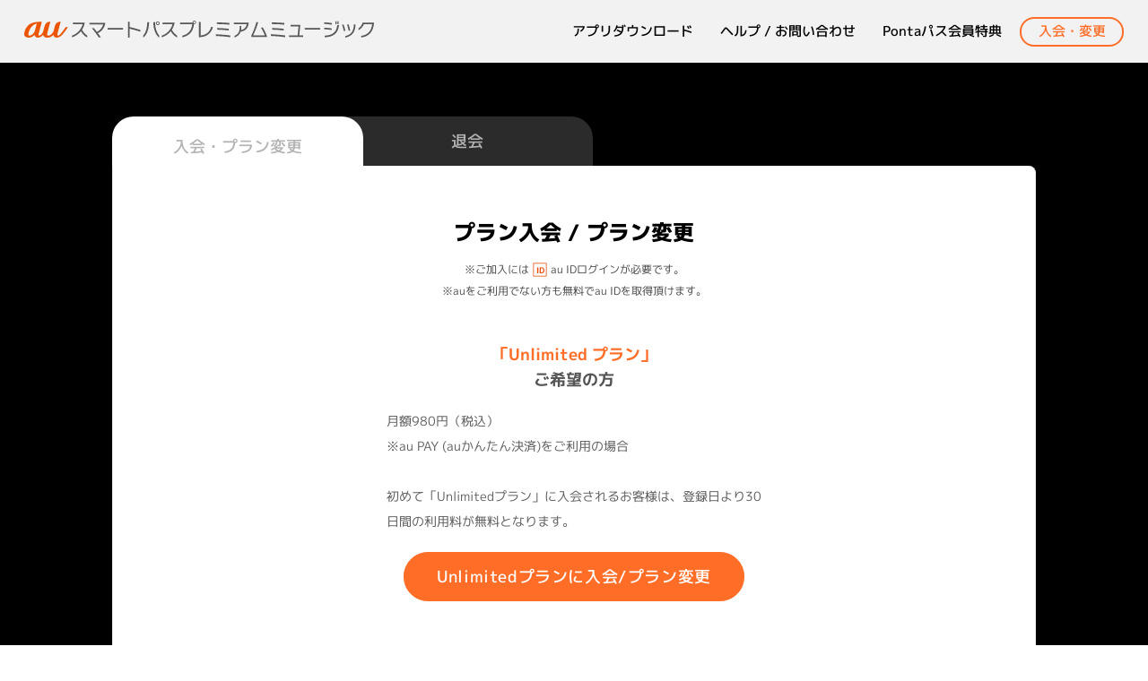

--- FILE ---
content_type: text/html; charset=UTF-8
request_url: https://au.utapass.auone.jp/join?medid=sp_gala&srcid=upass&serial=0005&branch=2
body_size: 8344
content:
<!DOCTYPE html>
<!--[if !IE]><!-->
<html lang="ja">
<!--<![endif]-->
<head>
  <meta charset="utf-8">
  <meta http-equiv="X-UA-Compatible" content="IE=edge">
  <meta name="viewport" content="width=device-width, initial-scale=1, user-scalable=no, user-scalable=0">
  
  <link rel="shortcut icon" href="https://au.utapass.auone.jp/build/assets/favicon-f299ec2c.ico" type="image/x-icon">
  <link rel="icon" href="https://au.utapass.auone.jp/build/assets/favicon-f299ec2c.ico" type="image/x-icon">
  <link rel="icon" type="image/png" sizes="96x96" href="https://au.utapass.auone.jp/build/assets/favicon-96x96-b35dec3f.png">

  <link rel="apple-touch-icon" sizes="57x57" href="https://au.utapass.auone.jp/build/assets/apple-icon-57x57-bc3e7c39.png">
  <link rel="apple-touch-icon" sizes="60x60" href="https://au.utapass.auone.jp/build/assets/apple-icon-60x60-5189ece3.png">
  <link rel="apple-touch-icon" sizes="72x72" href="https://au.utapass.auone.jp/build/assets/apple-icon-72x72-c7902ad9.png">
  <link rel="apple-touch-icon" sizes="76x76" href="https://au.utapass.auone.jp/build/assets/apple-icon-76x76-a70f3151.png">
  <link rel="apple-touch-icon" sizes="114x114" href="https://au.utapass.auone.jp/build/assets/apple-icon-114x114-842899d4.png">
  <link rel="apple-touch-icon" sizes="120x120" href="https://au.utapass.auone.jp/build/assets/apple-icon-120x120-f6088394.png">
  <link rel="apple-touch-icon" sizes="144x144" href="https://au.utapass.auone.jp/build/assets/apple-icon-144x144-f6bc8d8a.png">
  <link rel="apple-touch-icon" sizes="152x152" href="https://au.utapass.auone.jp/build/assets/apple-icon-152x152-217ded73.png">
  <link rel="apple-touch-icon" sizes="180x180" href="https://au.utapass.auone.jp/build/assets/apple-icon-180x180-6324399a.png">
  
  <link rel="icon" type="image/png" sizes="192x192"  href="https://au.utapass.auone.jp/build/assets/android-icon-192x192-c4d85b53.png">
  <link rel="manifest" href="/build/assets/manifest.json">

  <meta name="msapplication-TileColor" content="#ffffff">
  <meta name="msapplication-TileImage" content="https://au.utapass.auone.jp/build/assets/ms-icon-144x144-0d5fa7bf.png">

  <meta name="theme-color" content="#ffffff">
  <meta name="apple-mobile-web-app-title" content="入会・変更 | auスマートパスプレミアムミュージック
">
  <meta name="apple-mobile-web-app-capable" content="yes">
  <meta name="apple-mobile-web-app-status-bar-style" content="default">
  <meta name="format-detection" content="telephone=no">
  
  
  <title>入会・変更 | auスマートパスプレミアムミュージック
</title>
  <meta name="keywords" content="入会,登録,加入,料金,価格,変更,プラン,退会,解約,やめる">
<meta name="description" content="聴き放題の音楽サービス「auスマートパスプレミアムミュージック」の入会・退会、プランの変更方法をご案内します。最新ヒットソングから懐かしの名曲まで配信中！Pontaパス会員なら追加料金なしで聴ける！">
    <meta property="og:image" content="https://au.utapass.auone.jp/build/assets/smartpass_og-9eca9572.png">
  <meta property="og:image:type" content="image/png">
  <meta property="og:image:width" content="1200">
  <meta property="og:image:height" content="630">
  <meta property="og:url" content="https://au.utapass.auone.jp/join">
  <meta property="og:title" content="入会・変更 | auスマートパスプレミアムミュージック
">

    <script type="application/ld+json">{"@context":"https:\/\/schema.org","@type":"Organization","url":"https:\/\/au.utapass.auone.jp","logo":"https:\/\/au.utapass.auone.jp\/build\/assets\/logo_smartpass_white-fec93a41.svg","contactPoint":[{"@type":"ContactPoint","telephone":"+81120977033","contactType":"customer service"}]}</script>
  <script type="application/ld+json">{"@context":"https:\/\/schema.org","@type":"WebSite","url":"https:\/\/au.utapass.auone.jp"}</script>
    <script type="application/ld+json">{"@context":"https:\/\/schema.org","@type":"WebPage","name":"\u5165\u4f1a\u30fb\u5909\u66f4 | au\u30b9\u30de\u30fc\u30c8\u30d1\u30b9\u30d7\u30ec\u30df\u30a2\u30e0\u30df\u30e5\u30fc\u30b8\u30c3\u30af","description":"\u8074\u304d\u653e\u984c\u306e\u97f3\u697d\u30b5\u30fc\u30d3\u30b9\u300cau\u30b9\u30de\u30fc\u30c8\u30d1\u30b9\u30d7\u30ec\u30df\u30a2\u30e0\u30df\u30e5\u30fc\u30b8\u30c3\u30af\u300d\u306e\u5165\u4f1a\u30fb\u9000\u4f1a\u3001\u30d7\u30e9\u30f3\u306e\u5909\u66f4\u65b9\u6cd5\u3092\u3054\u6848\u5185\u3057\u307e\u3059\u3002\u6700\u65b0\u30d2\u30c3\u30c8\u30bd\u30f3\u30b0\u304b\u3089\u61d0\u304b\u3057\u306e\u540d\u66f2\u307e\u3067\u914d\u4fe1\u4e2d\uff01Ponta\u30d1\u30b9\u4f1a\u54e1\u306a\u3089\u8ffd\u52a0\u6599\u91d1\u306a\u3057\u3067\u8074\u3051\u308b\uff01","keywords":"\u5165\u4f1a,\u767b\u9332,\u52a0\u5165,\u6599\u91d1,\u4fa1\u683c,\u5909\u66f4,\u30d7\u30e9\u30f3,\u9000\u4f1a,\u89e3\u7d04,\u3084\u3081\u308b","dateCreated":"2026-01-19T03:46:40+09:00","dateModified":"2026-01-19T03:46:40+09:00","primaryImageOfPage":{"@type":"ImageObject","contentUrl":"https:\/\/au.utapass.auone.jp\/build\/assets\/logo_smartpass_white-fec93a41.svg"},"breadcrumb":{"@type":"BreadcrumbList","itemListOrder":"Ascending","numberOfItems":2,"itemListElement":[{"@type":"ListItem","position":1,"name":"au\u30b9\u30de\u30fc\u30c8\u30d1\u30b9\u30d7\u30ec\u30df\u30a2\u30e0\u30df\u30e5\u30fc\u30b8\u30c3\u30af","item":{"@type":"Thing","@id":"https:\/\/au.utapass.auone.jp","url":"https:\/\/au.utapass.auone.jp"}},{"@type":"ListItem","position":2,"name":"\u5165\u4f1a\u30fb\u5909\u66f4","item":{"@type":"Thing","@id":"https:\/\/au.utapass.auone.jp\/join","url":"https:\/\/au.utapass.auone.jp\/join"}}]}}</script>
  <script type="application/ld+json">{"@context":"https:\/\/schema.org","@type":"ItemList","itemListOrder":"Ascending","numberOfItems":3,"itemListElement":[{"@type":"ListItem","position":1,"name":"\u5165\u4f1a","url":"https:\/\/au.utapass.auone.jp\/join#joinContent"},{"@type":"ListItem","position":2,"name":"\u30d7\u30e9\u30f3\u5909\u66f4","url":"https:\/\/au.utapass.auone.jp\/join#changeContent"},{"@type":"ListItem","position":3,"name":"\u9000\u4f1a","url":"https:\/\/au.utapass.auone.jp\/join#cancelContent"}]}</script>

  
  <link rel="preload" as="style" href="https://au.utapass.auone.jp/build/assets/frontend-8afce74a.css" /><link rel="stylesheet" href="https://au.utapass.auone.jp/build/assets/frontend-8afce74a.css" />  <link rel="stylesheet" href="https://cdn.jsdelivr.net/npm/@fortawesome/fontawesome-free@6.2.0/css/all.css">
  <link rel="stylesheet" href="https://cdn.jsdelivr.net/npm/@fortawesome/fontawesome-free@6.2.0/css/solid.min.css">
  <link rel="stylesheet" href="https://cdn.jsdelivr.net/npm/@fortawesome/fontawesome-free@6.2.0/css/brands.min.css">

  
    <link rel="preload" as="style" href="https://au.utapass.auone.jp/build/assets/join-c76d667e.css" /><link rel="stylesheet" href="https://au.utapass.auone.jp/build/assets/join-c76d667e.css" />
  <!-- Google Tag Manager -->
  <script>(function(w,d,s,l,i){w[l]=w[l]||[];w[l].push({'gtm.start':
  new Date().getTime(),event:'gtm.js'});var f=d.getElementsByTagName(s)[0],
  j=d.createElement(s),dl=l!='dataLayer'?'&l='+l:'';j.async=true;j.src=
  'https://www.googletagmanager.com/gtm.js?id='+i+dl;f.parentNode.insertBefore(j,f);
  })(window,document,'script','dataLayer','GTM-MP7TC7');</script>
  <!-- End Google Tag Manager -->

  <!-- optout -->
  <script>
  var gaProperty = 'UA-39387335-212';
  var disableStr = 'ga-disable-' + gaProperty;
  if (document.cookie.indexOf(disableStr + '=true') > -1) {
    window[disableStr] = true;
  } else {
    window[disableStr] = false;
  }
  </script>
  <!-- End optout -->

  
  
  
    <!-- Start VWO Smartcode (SPA) -->
  <script type='text/javascript'>
  var _vwo_code=(function(){
  var account_id=431902,
  settings_tolerance=2000,
  library_tolerance=2500,
  use_existing_jquery=false,
  is_spa=1,
  /* DO NOT EDIT BELOW THIS LINE */
  f=false,d=document;return{use_existing_jquery:function(){return use_existing_jquery;},library_tolerance:function(){return library_tolerance;},finish:function(){if(!f){f=true;var a=d.getElementById('_vis_opt_path_hides');if(a)a.parentNode.removeChild(a);}},finished:function(){return f;},load:function(a){var b=d.createElement('script');b.src=a;b.type='text/javascript';b.innerText;b.onerror=function(){_vwo_code.finish();};d.getElementsByTagName('head')[0].appendChild(b);},init:function(){settings_timer=setTimeout('_vwo_code.finish()',settings_tolerance);var a=d.createElement('style'),b='body{opacity:0 !important;filter:alpha(opacity=0) !important;background:none !important;}',h=d.getElementsByTagName('head')[0];a.setAttribute('id','_vis_opt_path_hides');a.setAttribute('type','text/css');if(a.styleSheet)a.styleSheet.cssText=b;else a.appendChild(d.createTextNode(b));h.appendChild(a);this.load('//dev.visualwebsiteoptimizer.com/j.php?a='+account_id+'&u='+encodeURIComponent(d.URL)+'&f='+(+is_spa)+'&r='+Math.random());return settings_timer;}};}());_vwo_settings_timer=_vwo_code.init();
  </script>
  <!-- End VWO Smartcode (SPA) -->

</head>
<body class="">
  <!-- Google Tag Manager (noscript) -->
  <noscript><iframe src="https://www.googletagmanager.com/ns.html?id=GTM-MP7TC7"
  height="0" width="0" style="display:none;visibility:hidden"></iframe></noscript>
  <!-- End Google Tag Manager (noscript) -->

  
  
  <nav class="navbar navbar-expand-lg">
  <div class="container">
    <a class="navbar-brand" href="/">
      <img src="https://au.utapass.auone.jp/build/assets/logo_smartpass-19df4883.svg" alt="" width="390px" height="19px">
    </a>
    <button
      class="navbar-toggler"
      type="button"
      data-toggle="collapse"
      data-target="#main-nav"
      aria-controls="main-nav"
      aria-expanded="false"
      aria-label="Toggle navigation"
    >
      <span class="navbar-toggler-icon">
        <i class="fa-solid fa-bars"></i>
      </span>
    </button>

    <div class="collapse navbar-collapse" id="main-nav">
      <div class="menu-logo d-flex d-lg-none justify-content-between align-items-center">
        <a href="/">
          <img src="https://au.utapass.auone.jp/build/assets/logo_smartpass_white-fec93a41.svg" alt="" width="266px" height="13px">
        </a>
        <span class="menu-close float-right" type="button" aria-label="Toggle navigation"><i class="fa-solid fa-xmark"></i></span>
      </div>
      <ul class="navbar-nav ml-auto">
        <li class="nav-item delay-nav0">
          <a class="nav-link" href="https://au.utapass.auone.jp/download" onClick="trEventBe(this,'アプリダウンロード','transition to アプリダウンロード','',event);">アプリダウンロード</a>
        </li>
        <li class="nav-item delay-nav1">
          <a class="nav-link" href="https://au.utapass.auone.jp/help" onClick="trEventBe(this,'ヘルプ','transition to ヘルプ','',event);">ヘルプ / お問い合わせ</a>
        </li>
        <li class="nav-item delay-nav2">
          <a class="nav-link" href="/lp/spp_introduction/">Pontaパス会員特典</a>
        </li>
        <li class="nav-item  delay-nav3">
          <a class="nav-link btn btn-orange-border" href="https://au.utapass.auone.jp/join" onClick="trEventBe(this,'入会・変更','transition to 入会・変更','',event);">入会・変更</a>
        </li>
      </ul>
    </div>
  </div>
</nav>

  
  <div class="main-content">
      <div class="join-page">
    <div class="container">

      <h1 class="d-none">入会、プラン変更、退会</h1>

      <ul class="nav nav-tabs join-tab" id="joinTab" role="tablist">
        <li class="nav-item nav-item1 active">
          <a class="nav-link active" id="join" data-toggle="tab" href="#joinContent" role="tab" aria-controls="home" aria-selected="true"><span>入会・プラン変更</span></a>
        </li>
        <li class="nav-item nav-item2">
          <a class="nav-link" id="cancel" data-toggle="tab" href="#cancelContent" role="tab" aria-controls="contact" aria-selected="false"><span>退会</span></a>
        </li>
      </ul>

      <div class="tab-content" id="myTabContent">
        <div class="tab-pane fade show active" id="joinContent" role="tabpanel" aria-labelledby="join">
          <div class="join-content">
            <h3 class="j-title j-title-big has-note">プラン入会 / プラン変更</h3>
            <p class="join-sub-note text-center">
              ※ご加入には <span>ID</span> au IDログインが必要です。<br>
              ※auをご利用でない方も無料でau IDを取得頂けます。<br>
            </p>
            <div class="join-plan">

              <div class="row justify-content-center">
                <div class="col-md-6">
                  <div class="join-plan-box">
                    <h3><strong>「Unlimited プラン」</strong><br>ご希望の方</h3>
                    <p class="normal-text">
                      月額980円（税込）<br>
                      ※au PAY (auかんたん決済)をご利用の場合<br>
                      <br>
                      初めて「Unlimitedプラン」に入会されるお客様は、登録日より30日間の利用料が無料となります。
                    </p>
                    
                    <div class="join-button">
                      <a href="https://sp.utapass.auone.jp/au/ondemand?channelid=official-web" target="_blank" class="btn btn-orange" onClick="trEventBe(this,'入会・変更','click subscribe button','',event);">Unlimitedプランに入会/プラン変更</a>
                    </div>
                    
                  </div>
                </div>
              </div>
            </div>

            <div class="hr-line hr-line-1"></div>

            <div class="join-confirm">
              <h3 class="text-center">プラン確認</h3>
              <p>
                auスマートパスプレミアムミュージックは無制限で聴き放題の「Unlimitedプラン」をご用意しています。
              </p>
              <div class="join-button">
                <a href="#" target="_blank" data-toggle="modal" data-target="#joinModal" class="btn btn-orange">現在のプランを確認するには ></a>
              </div>
            </div>

            <div class="hr-line"></div>

            <div class="join-ios-pay">
              <h3>アプリ内決済の場合</h3>
              <p>Android版アプリからはGoogle Play決済をご利用いただけます。詳細は<a href="https://au.utapass.auone.jp/help/android-tablet/%E3%83%98%E3%83%AB%E3%83%97%E3%83%A1%E3%83%8B%E3%83%A5%E3%83%BC%0D%0A%EF%BC%88Ver.10.0.X%E4%BB%A5%E4%B8%8A%E3%82%92%E3%81%94%E5%88%A9%E7%94%A8%E3%81%AE%E3%81%8A%E5%AE%A2%E6%A7%98%EF%BC%89/%E6%96%99%E9%87%91%E3%83%BB%E3%82%B5%E3%83%BC%E3%83%93%E3%82%B9#%E6%B1%BA%E6%B8%88%E6%96%B9%E6%B3%95%E3%82%84%E3%80%81%E3%82%B5%E3%83%BC%E3%83%93%E3%82%B9%E5%88%A9%E7%94%A8%E6%96%99%E3%81%AE%E8%AB%8B%E6%B1%82%E6%96%B9%E6%B3%95%E3%81%AF%EF%BC%9F">こちら</a>よりご確認ください。</p>
            </div>

            <div class="join-manual">
              <h3 class="j-title">auスマートパスプレミアムミュージックを始めるには</h3>
              <div class="row">
                <div class="col-md-4 step">
                  <h3 class="step-title">1. アプリをダウンロード</h3>
                  <p>ご入会後、最新のauスマートパスプレミアムミュージックをダウンロードし、インストールします。すでにインストールが完了している方は操作不要です。</p>
                </div>
                <div class="col-md-4 step d-flex flex-column justify-content-between">
                  <div>
                    <h3 class="step-title">2. アプリを起動</h3>
                    <p>auスマートパスプレミアムミュージックを起動し、左上をタップし、メニュー画面を表示します。</p>
                  </div>
                  <img src="https://au.utapass.auone.jp/build/assets/join-img-1-1-020aabec.png" alt="" class="img-fluid" srcset="https://au.utapass.auone.jp/build/assets/join-img-1-1@2x-eebdb7f0.png 2x" width="235px" height="170px">
                </div>
                <div class="col-md-4 step d-flex flex-column justify-content-between">
                  <div>
                    <h3 class="step-title">3. ログイン</h3>
                    <p>「ログイン」をタップし、画面の案内に従ってログインを完了します。auスマートパスプレミアムミュージックをお楽しみください。</p>
                  </div>
                  <img src="https://au.utapass.auone.jp/build/assets/join-img-1-2-48851ad6.png" alt="" class="img-fluid" srcset="https://au.utapass.auone.jp/build/assets/join-img-1-2@2x-56a60551.png 2x" width="235px" height="170px">
                </div>
              </div>
            </div>

          </div>
        </div>

        <div class="tab-pane fade" id="cancelContent" role="tabpanel" aria-labelledby="cancel">
          <div class="cancel-content">
            <div class="cancel-confirm">
              <h3 class="j-title">プラン確認</h3>
              <p>
                auスマートパスプレミアムミュージックは無制限で聴き放題の「オンデマンド」プランをご用意しています。
              </p>
              <div class="join-button">
                <a href="#" class="btn btn-orange" data-toggle="modal" data-target="#joinModal">現在のプランを確認するには ></a>
              </div>
            </div>

            <div class="hr-line"></div>

            <div class="cancel-link">
              <h3 class="j-title">プラン退会</h3>
              <div class="row cancel-link-box">
                <div class="col-md-6 cancel-link1">
                  <h3>au PAY（auかんたん決済）の方</h3>
                  <div class="join-button">
                    <a href="https://sp.utapass.auone.jp/au/unsubscription" target="_blank" class="btn btn-orange-border" onClick="trEventBe(this,'入会・変更','click unsubscribe button','',event);">退会手続きへ</a>
                  </div>
                </div>
                <div class="col-md-6 cancel-link2">
                  <h3>アプリ内決済の方</h3>
                  <div class="join-button">
                    <a href="https://support.google.com/googleplay/answer/7018481?hl=ja" target="_blank" class="btn btn-orange-border" onClick="trEventBe(this,'入会・変更','click unsubscribe button','',event);">Google Play決済の退会手順</a>
                    <div class="text-small mt-1 text-center">※外部ページに遷移します</div>
                  </div>
                  <div class="join-button">
                    <a href="https://support.apple.com/ja-jp/118428" target="_blank" class="btn btn-orange-border" onClick="trEventBe(this,'入会・変更','click unsubscribe button','',event);">Apple決済の退会手順</a>
                    <div class="text-small mt-1 text-center">※外部ページに遷移します</div>
                  </div>
                </div>
              </div>
            </div>
            
          </div>
        </div>
      </div>

    </div>
  </div>

  <!-- Modal -->
  <div class="modal fade joinModal" id="joinModal" tabindex="-1" role="dialog" aria-labelledby="exampleModalLabel" aria-hidden="true">
    <div class="modal-dialog" role="document">
      <div class="modal-content">
        <div class="modal-body">
          <button type="button" class="close" data-dismiss="modal" aria-label="Close"><i class="fa-solid fa-xmark"></i></button>
          <h3>現在のプランを確認するには</h3>
          <p>auスマートパスプレミアムミュージックを起動後、左上のメニューから「設定」をタップし、ステータスをご確認ください。</p>

          <div class="swiper-container">
            <div class="swiper-wrapper">
              <div class="swiper-slide">
                <img src="https://au.utapass.auone.jp/build/assets/join-cancel-img1-5eeb0142.png" alt="" class="img-fluid" srcset="https://au.utapass.auone.jp/build/assets/join-cancel-img1@2x-aff11541.png 2x">
              </div>
              <div class="swiper-slide">
                <img src="https://au.utapass.auone.jp/build/assets/join-cancel-img2-1a1ffb8a.png" alt="" class="img-fluid" srcset="https://au.utapass.auone.jp/build/assets/join-cancel-img2@2x-7cd19b9e.png 2x">
              </div>
              <div class="swiper-slide">
                <img src="https://au.utapass.auone.jp/build/assets/join-cancel-img3-7590157d.png" alt="" class="img-fluid" srcset="https://au.utapass.auone.jp/build/assets/join-cancel-img3@2x-f5da2205.png 2x">
              </div>
            </div>
            <div class="swiper-pagination d-block d-md-none"></div>
          </div>
        </div>

      </div>
    </div>
  </div>

  </div>

  
  <footer>
  <div class="container">
    <div class="footer-top-wrapper d-flex justify-content-between align-items-center">
      <div class="footer-logo">
        <img src="https://au.utapass.auone.jp/build/assets/logo_smartpass_white-fec93a41.svg" alt="" width="310px" height="15px">
      </div>
      <div class="footer-social text-right d-none d-md-block">
        <a href="https://www.instagram.com/au_utapass/" target="_blank"><i class="fa-brands fa-instagram"></i></a>
        <a href="https://twitter.com/utapass" target="_blank"><i class="fa-brands fa-twitter"></i></a>
        <a href="https://www.facebook.com/utapass/" target="_blank"><i class="fa-brands fa-facebook-f"></i></a>
      </div>
    </div>

    <div class="footer-link-wrapper row">
      <div class="footer-link d-none d-md-flex">
        <div><a href="https://au.utapass.auone.jp/download" onClick="trEventBe(this,'アプリダウンロード','transition to アプリダウンロード','',event);">アプリダウンロード</a></div>
        <div><a href="https://au.utapass.auone.jp/help" onClick="trEventBe(this,'ヘルプ / お問い合わせ','transition to ヘルプ / お問い合わせ','',event);">ヘルプ / お問い合わせ</a></div>
        <div><a href="https://au.utapass.auone.jp/join" onClick="trEventBe(this,'入会・変更','transition to 入会・変更','',event);">入会・変更</a></div>
      </div>
      <div class="footer-link">
        <div class="footer-link-title">入会・変更</div>
        <div><a target="_blank" href="https://sp.utapass.auone.jp/au/ondemand?channelid=official-web">Unlimited プランに入会</a></div>
        <div><a target="_blank" href="https://sp.utapass.auone.jp/au/unsubscription">退 会</a></div>
      </div>
      <div class="footer-link">
        <div class="footer-link-title">リンク</div>
        <div><a target="_blank" href="https://podcast.kkbox.com/jp">ポッドキャスト powered by KKBOX</a></div>
        <div><a target="_blank" href="https://pass.auone.jp/main/">Pontaパス</a></div>
        <div><a target="_blank" href="https://musicstore.auone.jp">Music Store</a></div>
      </div>
    </div>

    <div class="footer-social text-center d-block d-md-none">
      <a href="https://www.instagram.com/au_utapass/" target="_blank"><i class="fa-brands fa-instagram"></i></a>
      <a href="https://twitter.com/utapass" target="_blank"><i class="fa-brands fa-twitter"></i></a>
      <a href="https://www.facebook.com/utapass/" target="_blank"><i class="fa-brands fa-facebook-f"></i></a>
    </div>

    <div class="footer-terms text-center">
      <a href="https://au.utapass.auone.jp/terms-of-service">利用規約</a>
      <span>|</span>
      <a href="https://www.kddi.com/corporate/kddi/public/privacy/" target="_blank">プライバシーポリシー</a>
      <span class="d-none d-lg-inline">|</span><br class="d-block d-lg-none">
      <a href="https://au.utapass.auone.jp/lp/cookiesau.html" target="_blank">外部送信情報のオプトアウトについて</a>
      <span class="d-none d-lg-inline">|</span><br class="d-block d-lg-none">
      <a href="https://www.kddi.com/terms/requirements/" target="_blank">Cookie情報の利用、広告配信等について</a>
    </div>

    <div class="footer-copyright text-center">Copyright © 2026 KDDI CORPORATION All Rights Reserved.</div>

  </div>
</footer>
  <!-- Frontend Main Javascript -->
  <link rel="modulepreload" href="https://au.utapass.auone.jp/build/assets/app-aa5cc7ae.js" /><link rel="modulepreload" href="https://au.utapass.auone.jp/build/assets/jquery-2ae2ac38.js" /><link rel="modulepreload" href="https://au.utapass.auone.jp/build/assets/popper-d24a80eb.js" /><link rel="modulepreload" href="https://au.utapass.auone.jp/build/assets/frontend-41792787.js" /><script type="module" src="https://au.utapass.auone.jp/build/assets/app-aa5cc7ae.js"></script><script type="module" src="https://au.utapass.auone.jp/build/assets/frontend-41792787.js"></script>  <script src="https://cdn.jsdelivr.net/npm/body-scroll-lock@2.6.1/lib/bodyScrollLock.min.js"></script>

  
    <script type="module">
    $('#joinTab a').on('click', function (e) {
      e.preventDefault();
      $('#joinTab li').removeClass('active');
      $(this).parent('li').addClass('active');
    });

    var swiper;
    $('.joinModal').on('shown.bs.modal', function (e) {
      swiper = new Swiper('.swiper-container', {
        slidesPerView: 3,
        allowTouchMove: false,
        pagination: {
          el: '.swiper-pagination',
        },
        breakpoints: {
          // when window width is <= 767px
          767: {
            slidesPerView: 1,
            allowTouchMove: true
          }
        }
      })
    });
    $('.joinModal').on('hidden.bs.modal', function (e) {
      swiper.destroy(false);
    });
  </script>

  
  <script type="module">
    const targetElement = document.querySelector("body")

    $('#main-nav').on('show.bs.collapse', function () {
      var navItem = $(this).find('.nav-item');
      var allLength = navItem.length;
      navItem.removeClass('fadeOutUp');
      for (var i = 0; i <= allLength; i++) {
        navItem.eq(i).addClass('faster animated fadeInUp');
      }
      bodyScrollLock.disableBodyScroll(targetElement);
    })


    $('#main-nav .menu-close').on('click', function() {
      $('.nav-item').queue(function() {
        $(this).removeClass('fadeInUp')
          .addClass('fadeOutUp')
          .dequeue();
      })
      window.setTimeout(function() {
        $('#main-nav').removeClass('show');
      }, 900);
      window.setTimeout(function() {
        bodyScrollLock.enableBodyScroll(targetElement);
      }, 910);
    })

    // if inapp = true, hide header & footer
    var url = new URL(window.location.href);
    var searchQuery = new URLSearchParams(url.search);

    if (searchQuery.get('inapp') === 'true') {
      var header = document.querySelector('nav');
      header.style.display = 'none';

      var footer = document.querySelector('footer');
      footer.style.display = 'none';
    }
  </script>

</body>
</html>


--- FILE ---
content_type: text/css
request_url: https://au.utapass.auone.jp/build/assets/join-c76d667e.css
body_size: 2531
content:
.joinModal{z-index:10002}.joinModal .modal-dialog{background:#FFFFFF;border-radius:4px;max-width:918px;margin:0 auto;top:50%;transform:translateY(-50%)!important}.joinModal .modal-body{padding:54px 70px 39px}.joinModal .modal-body h3{font-weight:800;font-size:20px;color:#000;text-align:center;margin-bottom:14px}.joinModal .modal-body p{font-size:14px;color:#4a4a4a;line-height:28px;margin-bottom:37px;text-align:center}.joinModal .modal-content{border:none;border-radius:4px;overflow:hidden}.joinModal .close{opacity:1;position:absolute;top:30px;right:30px;color:#fff}.joinModal .close i{font-size:26px;color:#4d4d4d}.joinModal .swiper-container{width:100%;height:100%}.joinModal .swiper-slide{text-align:center}.joinModal .swiper-pagination{position:relative;bottom:0}.joinModal .swiper-pagination .swiper-pagination-bullet{margin:0 7px;opacity:.6;background:#DFDFDF}.joinModal .swiper-pagination .swiper-pagination-bullet-active{opacity:.6;background:#8D8D8D}@media (max-width: 991.98px){.joinModal .modal-dialog{max-width:100%;margin:0 30px}}@media (max-width: 767.98px){.joinModal .modal-body{padding:42px 27px 22px}.joinModal .close{top:14px;right:14px;outline:0px}.joinModal .modal-body h3{font-weight:900;font-size:16px;color:#000;text-align:center}.joinModal .modal-body p{font-size:14px;color:#4a4a4a;line-height:28px;text-align:left}}.join-page{background-image:linear-gradient(0deg,#000 0%,#000 100%);padding:130px 0 60px}.join-page .container{padding-left:55px;padding-right:55px}.join-page .join-tab{border-bottom:none;position:relative;z-index:10}.join-page .join-tab .nav-item{position:relative;margin-bottom:0;border-radius:24px 24px 0 0;background:rgba(255,255,255,.17);width:280px}.join-page .join-tab .nav-item.nav-item1{background:rgba(255,255,255,.17);border:none;color:#b3b3b3;border-radius:24px 0 0;z-index:2}.join-page .join-tab .nav-item.nav-item2{background:rgba(255,255,255,.17);border:none;color:#b3b3b3;position:relative;left:-24px;border-radius:0 24px 0 0;z-index:3}.join-page .join-tab .nav-item.active{background:#FFFFFF;border-radius:24px 24px 0 0;z-index:5;border-bottom:1px solid #fff}.join-page .join-tab .nav-item.active .nav-link.active{background:none;border:none;color:#b3b3b3}.join-page .join-tab .nav-item.active .nav-link.active span{position:relative;top:6px}.join-page .join-tab .nav-item:not(.active) a{color:#b3b3b3}.join-page .join-tab .nav-item .nav-link{text-align:center;border:none;font-weight:500;font-size:18px;line-height:18px;color:#fff;height:54px;padding:19px 16px 12px}.join-page .join-tab .nav-item .nav-link:hover{border:none}.join-page .tab-content{background:#FFFFFF;border:1px solid #EAEAEA;box-shadow:0 2px 34px 4px #0000000f;border-top:none;position:relative;z-index:3;border-radius:0 8px 8px/0px 8px 8px}.join-page .tab-content .tab-pane{padding:60px 80px;border-radius:0 8px 8px/0px 8px 8px}.join-page .tab-content .tab-pane h3{font-weight:700;font-size:18px;color:#4a4a4a;letter-spacing:0;line-height:28px}.join-page .tab-content .tab-pane h3 strong{font-weight:700;color:#ff6d27}.join-page .tab-content .tab-pane .j-title{font-weight:800;font-size:20px;color:#000}.join-page .tab-content .tab-pane .j-title.j-title-big{font-size:24px}.join-page .tab-content .tab-pane p{font-weight:400;font-size:14px;line-height:28px;color:#5e5e5e}.join-page .tab-content .tab-pane .join-confirm h3{font-weight:800;font-size:20px;color:#000;margin-bottom:40px}.join-page .tab-content .tab-pane .join-confirm p{margin-bottom:30px;text-align:center}.join-page .tab-content .tab-pane .join-content>h3{font-size:20px;color:#000;margin-bottom:88px;text-align:center}.join-page .tab-content .tab-pane .join-content>h3.has-note{margin-bottom:16px}.join-page .tab-content .tab-pane .join-content p.join-sub-note{margin-bottom:45px;font-weight:400;font-size:12px;color:#4a4a4a;text-align:center;line-height:24px}.join-page .tab-content .tab-pane .join-content p.join-sub-note span{display:inline-block;color:#e94500;border:1px solid #E94500;width:20px;height:20px;line-height:20px;text-align:center;font-weight:700;margin:0 -1px;top:1px;position:relative;transform:scale(.75)}.join-page .tab-content .tab-pane .join-content .btn{min-width:380px}.join-page .hr-line{margin:63.5px 0 71.5px}.join-page .hr-line.hr-line-1{margin-bottom:51.5px}.join-page .join-button{text-align:center}.join-page .join-button .btn{margin-bottom:7px;border-radius:100px;padding:14.5px 35px;font-size:16px;letter-spacing:.6px;text-align:center;line-height:14px;outline:0;font-weight:500}.join-page .join-button .btn-orange{font-size:18px;line-height:24px}.join-page .join-button .btn-orange:hover{color:#fff}.join-page .join-button .btn-orange-border{border-width:1.5px}.join-page .join-button p small{font-weight:400;font-size:14px;color:#9b9b9b;text-align:center}.join-page .join-button p{margin-bottom:0}.join-page .join-plan h3{margin-bottom:18px;text-align:center}.join-page .join-plan p{margin-bottom:36px}.join-page .join-plan .join-plan-box>h3{color:#545454!important}.join-page .join-plan .join-plan-box p{margin-bottom:20px}.join-page .join-plan .join-plan-box .join-button p{margin-bottom:0}.join-page .join-ios-pay{text-align:left;padding-bottom:55px}.join-page .join-ios-pay h3{text-align:left;margin-bottom:28px}.join-page .join-ios-pay p{margin-bottom:16px}.join-page .join-manual{margin:0 -80px -60px;background:#f9f9fa;padding:35px 64px 54px;border-radius:0 0 8px 8px}.join-page .join-manual .j-title{font-weight:900;text-align:center;margin-bottom:32px}.join-page .join-manual .step+.step{border-left:1px solid #d9d9d9}.join-page .join-manual .step-title{margin-bottom:31px}.join-page .join-manual img{display:block;margin:0 auto}.join-page .cancel-content .hr-line{margin:40px 0 60px}.join-page .cancel-content .btn{margin-bottom:0}.join-page .cancel-confirm>h3{font-weight:900;font-size:20px;color:#000;margin-bottom:40px;text-align:center}.join-page .cancel-confirm p{font-weight:400;font-size:14px;color:#4a4a4a;line-height:28px;margin-bottom:25px;text-align:center}.join-page .cancel-link>h3{font-weight:900;font-size:20px;color:#000;margin-bottom:60px;text-align:center}.join-page .cancel-link-box{padding:0 31px;text-align:center}.join-page .cancel-link-box h3{margin-bottom:21px}.join-page .cancel-link-box .btn{width:100%;padding-left:20px;padding-right:20px}@media (max-width: 1199.98px){.join-page .tab-content .tab-pane{padding:50px 40px}.join-page .tab-content .tab-pane h3{font-size:16px}.join-page .join-manual{margin:0 -40px -50px;padding:35px 40px 54px}}@media (max-width: 991.98px){.join-page .container{max-width:100%;padding-left:15px;padding-right:15px}.join-page .nav-item .nav-item1{width:33.65%}.join-page .nav-item .nav-item2{width:32.11%}.join-page .tab-content .tab-pane{padding:50px 40px}.join-page .tab-content .tab-pane h3{font-size:16px}.join-page .tab-content .tab-pane .join-content .btn{min-width:275px}.join-page .join-button .btn-orange,.join-page .join-button .btn-orange-border{font-size:12px}}@media (max-width: 767.98px){.join-page{padding:92px 0 40px}.join-page .container{padding-left:20px;padding-right:20px}.join-page .join-tab{border-bottom:none;position:relative;z-index:10;height:51px;width:100%}.join-page .join-tab .nav-item{border-radius:24px 24px 0 0;position:absolute;width:60%;top:1px}.join-page .join-tab .nav-item.nav-item1{left:0px;padding-right:20px}.join-page .join-tab .nav-item.nav-item1.active{width:50%;padding-right:0}.join-page .join-tab .nav-item.nav-item2{position:absolute;left:initial;right:0;padding-left:20px}.join-page .join-tab .nav-item.nav-item2.active{width:50%;padding-left:0}.join-page .join-tab .nav-item.active{background:#FFFFFF;border-radius:24px 24px 0 0;z-index:5;border-bottom:1px solid #fff}.join-page .join-tab .nav-item.active .nav-link.active{background:none;border:none;color:#aaa}.join-page .join-tab .nav-item.active .nav-link.active span{position:relative;top:3px}.join-page .join-tab .nav-item:not(.active) a{color:#b3b3b3}.join-page .join-tab .nav-item .nav-link{font-weight:500;font-size:14px;color:#b3b3b3;text-align:center;padding:14px 0}.join-page .join-tab .nav-item .nav-link:hover{border:none}.join-page .join-plan .join-plan-box p{margin-bottom:18px}.join-page .join-plan .join-plan-box .btn{width:100%}.join-page .tab-content{border-top-right-radius:0}.join-page .tab-content .tab-pane{border-top-right-radius:0;padding:45px 20px}.join-page .tab-content .tab-pane h3{margin-bottom:20px;font-size:16px;letter-spacing:0;line-height:24px;color:#4a4a4a}.join-page .tab-content .tab-pane h3.j-title-big{margin-bottom:42px}.join-page .tab-content .tab-pane h3.has-note{margin-bottom:12px}.join-page .tab-content .tab-pane p{font-size:13px;color:#4a4a4a;line-height:28px}.join-page .tab-content .tab-pane p.join-sub-note{font-size:12px;margin-bottom:50px;line-height:24px}.join-page .tab-content .tab-pane .join-confirm h3{margin-bottom:20px;font-size:20px}.join-page .tab-content .tab-pane .join-confirm p{margin-bottom:20px;text-align:left}.join-page .tab-content .tab-pane .join-confirm .btn{width:100%}.join-page .hr-line{margin:45.5px 0}.join-page .hr-line.hr-line-1{margin:45.5px 0 44.5px}.join-page .join-ios-pay{margin-bottom:24px;padding-bottom:16px}.join-page .join-content>h3{font-size:20px!important;color:#000!important}.join-page .join-content>h3.has-note{margin-bottom:14px}.join-page .join-button .btn{font-size:12px;color:#fff;letter-spacing:.53px;text-align:center;line-height:14px;padding-left:4px;padding-right:4px;min-width:262px}.join-page .join-manual{margin:0 -20px -45px;padding:35px 20px}.join-page .join-manual .j-title{margin-bottom:46px}.join-page .join-manual .step+.step{border-left:none}.join-page .join-manual h3.step-title{margin-top:20px;margin-bottom:20px;font-size:18px}.join-page .join-manual img{margin-top:20px}.join-page .cancel-confirm h3{font-size:20px;color:#000}.join-page .cancel-confirm p{text-align:left}.join-page .change-content .hr-line,.join-page .cancel-content .hr-line{margin:40px 0}.join-page .cancel-link-box{padding:0}.join-page .cancel-link-box .cancel-link1{margin-bottom:30px}.join-page .cancel-link-box .join-button .btn{padding-left:72px;padding-right:72px}.join-page .cancel-confirm>h3,.join-page .cancel-link>h3,.join-page .join-manual>h3{font-size:20px!important;color:#000!important}}@media (max-width: 361px){.join-page .tab-content .tab-pane .join-content .btn{font-size:12px;min-width:initial}}


--- FILE ---
content_type: application/javascript
request_url: https://au.utapass.auone.jp/build/assets/app-aa5cc7ae.js
body_size: 83561
content:
import{r as rv,a as Yl,c as qn}from"./jquery-2ae2ac38.js";import{P as sv}from"./popper-d24a80eb.js";var av=rv();const ov=Yl(av);var ji={exports:{}};/**
 * @license
 * Lodash <https://lodash.com/>
 * Copyright OpenJS Foundation and other contributors <https://openjsf.org/>
 * Released under MIT license <https://lodash.com/license>
 * Based on Underscore.js 1.8.3 <http://underscorejs.org/LICENSE>
 * Copyright Jeremy Ashkenas, DocumentCloud and Investigative Reporters & Editors
 */ji.exports;(function(e,n){(function(){var i,s="4.17.21",o=200,u="Unsupported core-js use. Try https://npms.io/search?q=ponyfill.",f="Expected a function",c="Invalid `variable` option passed into `_.template`",g="__lodash_hash_undefined__",m=500,v="__lodash_placeholder__",x=1,C=2,M=4,T=1,I=2,F=1,B=2,z=4,V=8,ee=16,ne=32,Y=64,W=128,ae=256,we=512,at=30,le="...",pe=800,ge=16,Te=1,Le=2,Yt=3,ot=1/0,Je=9007199254740991,Vt=17976931348623157e292,vt=0/0,Ie=4294967295,mu=Ie-1,gu=Ie>>>1,vu=[["ary",W],["bind",F],["bindKey",B],["curry",V],["curryRight",ee],["flip",we],["partial",ne],["partialRight",Y],["rearg",ae]],sn="[object Arguments]",jn="[object Array]",wu="[object AsyncFunction]",Tn="[object Boolean]",Cn="[object Date]",yu="[object DOMException]",ei="[object Error]",ti="[object Function]",Ks="[object GeneratorFunction]",lt="[object Map]",_n="[object Number]",bu="[object Null]",Ct="[object Object]",Js="[object Promise]",xu="[object Proxy]",$n="[object RegExp]",ut="[object Set]",Pn="[object String]",ni="[object Symbol]",Eu="[object Undefined]",An="[object WeakMap]",Su="[object WeakSet]",Mn="[object ArrayBuffer]",an="[object DataView]",or="[object Float32Array]",lr="[object Float64Array]",ur="[object Int8Array]",fr="[object Int16Array]",cr="[object Int32Array]",dr="[object Uint8Array]",pr="[object Uint8ClampedArray]",hr="[object Uint16Array]",mr="[object Uint32Array]",Tu=/\b__p \+= '';/g,Cu=/\b(__p \+=) '' \+/g,_u=/(__e\(.*?\)|\b__t\)) \+\n'';/g,Zs=/&(?:amp|lt|gt|quot|#39);/g,Qs=/[&<>"']/g,$u=RegExp(Zs.source),Pu=RegExp(Qs.source),Au=/<%-([\s\S]+?)%>/g,Mu=/<%([\s\S]+?)%>/g,js=/<%=([\s\S]+?)%>/g,Lu=/\.|\[(?:[^[\]]*|(["'])(?:(?!\1)[^\\]|\\.)*?\1)\]/,Iu=/^\w*$/,Ou=/[^.[\]]+|\[(?:(-?\d+(?:\.\d+)?)|(["'])((?:(?!\2)[^\\]|\\.)*?)\2)\]|(?=(?:\.|\[\])(?:\.|\[\]|$))/g,gr=/[\\^$.*+?()[\]{}|]/g,Ru=RegExp(gr.source),vr=/^\s+/,zu=/\s/,Du=/\{(?:\n\/\* \[wrapped with .+\] \*\/)?\n?/,Bu=/\{\n\/\* \[wrapped with (.+)\] \*/,ku=/,? & /,Nu=/[^\x00-\x2f\x3a-\x40\x5b-\x60\x7b-\x7f]+/g,Fu=/[()=,{}\[\]\/\s]/,Hu=/\\(\\)?/g,Wu=/\$\{([^\\}]*(?:\\.[^\\}]*)*)\}/g,ea=/\w*$/,Gu=/^[-+]0x[0-9a-f]+$/i,Uu=/^0b[01]+$/i,Xu=/^\[object .+?Constructor\]$/,qu=/^0o[0-7]+$/i,Yu=/^(?:0|[1-9]\d*)$/,Vu=/[\xc0-\xd6\xd8-\xf6\xf8-\xff\u0100-\u017f]/g,ii=/($^)/,Ku=/['\n\r\u2028\u2029\\]/g,ri="\\ud800-\\udfff",Ju="\\u0300-\\u036f",Zu="\\ufe20-\\ufe2f",Qu="\\u20d0-\\u20ff",ta=Ju+Zu+Qu,na="\\u2700-\\u27bf",ia="a-z\\xdf-\\xf6\\xf8-\\xff",ju="\\xac\\xb1\\xd7\\xf7",ef="\\x00-\\x2f\\x3a-\\x40\\x5b-\\x60\\x7b-\\xbf",tf="\\u2000-\\u206f",nf=" \\t\\x0b\\f\\xa0\\ufeff\\n\\r\\u2028\\u2029\\u1680\\u180e\\u2000\\u2001\\u2002\\u2003\\u2004\\u2005\\u2006\\u2007\\u2008\\u2009\\u200a\\u202f\\u205f\\u3000",ra="A-Z\\xc0-\\xd6\\xd8-\\xde",sa="\\ufe0e\\ufe0f",aa=ju+ef+tf+nf,wr="['’]",rf="["+ri+"]",oa="["+aa+"]",si="["+ta+"]",la="\\d+",sf="["+na+"]",ua="["+ia+"]",fa="[^"+ri+aa+la+na+ia+ra+"]",yr="\\ud83c[\\udffb-\\udfff]",af="(?:"+si+"|"+yr+")",ca="[^"+ri+"]",br="(?:\\ud83c[\\udde6-\\uddff]){2}",xr="[\\ud800-\\udbff][\\udc00-\\udfff]",on="["+ra+"]",da="\\u200d",pa="(?:"+ua+"|"+fa+")",of="(?:"+on+"|"+fa+")",ha="(?:"+wr+"(?:d|ll|m|re|s|t|ve))?",ma="(?:"+wr+"(?:D|LL|M|RE|S|T|VE))?",ga=af+"?",va="["+sa+"]?",lf="(?:"+da+"(?:"+[ca,br,xr].join("|")+")"+va+ga+")*",uf="\\d*(?:1st|2nd|3rd|(?![123])\\dth)(?=\\b|[A-Z_])",ff="\\d*(?:1ST|2ND|3RD|(?![123])\\dTH)(?=\\b|[a-z_])",wa=va+ga+lf,cf="(?:"+[sf,br,xr].join("|")+")"+wa,df="(?:"+[ca+si+"?",si,br,xr,rf].join("|")+")",pf=RegExp(wr,"g"),hf=RegExp(si,"g"),Er=RegExp(yr+"(?="+yr+")|"+df+wa,"g"),mf=RegExp([on+"?"+ua+"+"+ha+"(?="+[oa,on,"$"].join("|")+")",of+"+"+ma+"(?="+[oa,on+pa,"$"].join("|")+")",on+"?"+pa+"+"+ha,on+"+"+ma,ff,uf,la,cf].join("|"),"g"),gf=RegExp("["+da+ri+ta+sa+"]"),vf=/[a-z][A-Z]|[A-Z]{2}[a-z]|[0-9][a-zA-Z]|[a-zA-Z][0-9]|[^a-zA-Z0-9 ]/,wf=["Array","Buffer","DataView","Date","Error","Float32Array","Float64Array","Function","Int8Array","Int16Array","Int32Array","Map","Math","Object","Promise","RegExp","Set","String","Symbol","TypeError","Uint8Array","Uint8ClampedArray","Uint16Array","Uint32Array","WeakMap","_","clearTimeout","isFinite","parseInt","setTimeout"],yf=-1,ve={};ve[or]=ve[lr]=ve[ur]=ve[fr]=ve[cr]=ve[dr]=ve[pr]=ve[hr]=ve[mr]=!0,ve[sn]=ve[jn]=ve[Mn]=ve[Tn]=ve[an]=ve[Cn]=ve[ei]=ve[ti]=ve[lt]=ve[_n]=ve[Ct]=ve[$n]=ve[ut]=ve[Pn]=ve[An]=!1;var me={};me[sn]=me[jn]=me[Mn]=me[an]=me[Tn]=me[Cn]=me[or]=me[lr]=me[ur]=me[fr]=me[cr]=me[lt]=me[_n]=me[Ct]=me[$n]=me[ut]=me[Pn]=me[ni]=me[dr]=me[pr]=me[hr]=me[mr]=!0,me[ei]=me[ti]=me[An]=!1;var bf={À:"A",Á:"A",Â:"A",Ã:"A",Ä:"A",Å:"A",à:"a",á:"a",â:"a",ã:"a",ä:"a",å:"a",Ç:"C",ç:"c",Ð:"D",ð:"d",È:"E",É:"E",Ê:"E",Ë:"E",è:"e",é:"e",ê:"e",ë:"e",Ì:"I",Í:"I",Î:"I",Ï:"I",ì:"i",í:"i",î:"i",ï:"i",Ñ:"N",ñ:"n",Ò:"O",Ó:"O",Ô:"O",Õ:"O",Ö:"O",Ø:"O",ò:"o",ó:"o",ô:"o",õ:"o",ö:"o",ø:"o",Ù:"U",Ú:"U",Û:"U",Ü:"U",ù:"u",ú:"u",û:"u",ü:"u",Ý:"Y",ý:"y",ÿ:"y",Æ:"Ae",æ:"ae",Þ:"Th",þ:"th",ß:"ss",Ā:"A",Ă:"A",Ą:"A",ā:"a",ă:"a",ą:"a",Ć:"C",Ĉ:"C",Ċ:"C",Č:"C",ć:"c",ĉ:"c",ċ:"c",č:"c",Ď:"D",Đ:"D",ď:"d",đ:"d",Ē:"E",Ĕ:"E",Ė:"E",Ę:"E",Ě:"E",ē:"e",ĕ:"e",ė:"e",ę:"e",ě:"e",Ĝ:"G",Ğ:"G",Ġ:"G",Ģ:"G",ĝ:"g",ğ:"g",ġ:"g",ģ:"g",Ĥ:"H",Ħ:"H",ĥ:"h",ħ:"h",Ĩ:"I",Ī:"I",Ĭ:"I",Į:"I",İ:"I",ĩ:"i",ī:"i",ĭ:"i",į:"i",ı:"i",Ĵ:"J",ĵ:"j",Ķ:"K",ķ:"k",ĸ:"k",Ĺ:"L",Ļ:"L",Ľ:"L",Ŀ:"L",Ł:"L",ĺ:"l",ļ:"l",ľ:"l",ŀ:"l",ł:"l",Ń:"N",Ņ:"N",Ň:"N",Ŋ:"N",ń:"n",ņ:"n",ň:"n",ŋ:"n",Ō:"O",Ŏ:"O",Ő:"O",ō:"o",ŏ:"o",ő:"o",Ŕ:"R",Ŗ:"R",Ř:"R",ŕ:"r",ŗ:"r",ř:"r",Ś:"S",Ŝ:"S",Ş:"S",Š:"S",ś:"s",ŝ:"s",ş:"s",š:"s",Ţ:"T",Ť:"T",Ŧ:"T",ţ:"t",ť:"t",ŧ:"t",Ũ:"U",Ū:"U",Ŭ:"U",Ů:"U",Ű:"U",Ų:"U",ũ:"u",ū:"u",ŭ:"u",ů:"u",ű:"u",ų:"u",Ŵ:"W",ŵ:"w",Ŷ:"Y",ŷ:"y",Ÿ:"Y",Ź:"Z",Ż:"Z",Ž:"Z",ź:"z",ż:"z",ž:"z",Ĳ:"IJ",ĳ:"ij",Œ:"Oe",œ:"oe",ŉ:"'n",ſ:"s"},xf={"&":"&amp;","<":"&lt;",">":"&gt;",'"':"&quot;","'":"&#39;"},Ef={"&amp;":"&","&lt;":"<","&gt;":">","&quot;":'"',"&#39;":"'"},Sf={"\\":"\\","'":"'","\n":"n","\r":"r","\u2028":"u2028","\u2029":"u2029"},Tf=parseFloat,Cf=parseInt,ya=typeof qn=="object"&&qn&&qn.Object===Object&&qn,_f=typeof self=="object"&&self&&self.Object===Object&&self,Ae=ya||_f||Function("return this")(),Sr=n&&!n.nodeType&&n,Kt=Sr&&!0&&e&&!e.nodeType&&e,ba=Kt&&Kt.exports===Sr,Tr=ba&&ya.process,Ze=function(){try{var b=Kt&&Kt.require&&Kt.require("util").types;return b||Tr&&Tr.binding&&Tr.binding("util")}catch{}}(),xa=Ze&&Ze.isArrayBuffer,Ea=Ze&&Ze.isDate,Sa=Ze&&Ze.isMap,Ta=Ze&&Ze.isRegExp,Ca=Ze&&Ze.isSet,_a=Ze&&Ze.isTypedArray;function Ue(b,_,S){switch(S.length){case 0:return b.call(_);case 1:return b.call(_,S[0]);case 2:return b.call(_,S[0],S[1]);case 3:return b.call(_,S[0],S[1],S[2])}return b.apply(_,S)}function $f(b,_,S,k){for(var K=-1,ue=b==null?0:b.length;++K<ue;){var Ce=b[K];_(k,Ce,S(Ce),b)}return k}function Qe(b,_){for(var S=-1,k=b==null?0:b.length;++S<k&&_(b[S],S,b)!==!1;);return b}function Pf(b,_){for(var S=b==null?0:b.length;S--&&_(b[S],S,b)!==!1;);return b}function $a(b,_){for(var S=-1,k=b==null?0:b.length;++S<k;)if(!_(b[S],S,b))return!1;return!0}function Bt(b,_){for(var S=-1,k=b==null?0:b.length,K=0,ue=[];++S<k;){var Ce=b[S];_(Ce,S,b)&&(ue[K++]=Ce)}return ue}function ai(b,_){var S=b==null?0:b.length;return!!S&&ln(b,_,0)>-1}function Cr(b,_,S){for(var k=-1,K=b==null?0:b.length;++k<K;)if(S(_,b[k]))return!0;return!1}function ye(b,_){for(var S=-1,k=b==null?0:b.length,K=Array(k);++S<k;)K[S]=_(b[S],S,b);return K}function kt(b,_){for(var S=-1,k=_.length,K=b.length;++S<k;)b[K+S]=_[S];return b}function _r(b,_,S,k){var K=-1,ue=b==null?0:b.length;for(k&&ue&&(S=b[++K]);++K<ue;)S=_(S,b[K],K,b);return S}function Af(b,_,S,k){var K=b==null?0:b.length;for(k&&K&&(S=b[--K]);K--;)S=_(S,b[K],K,b);return S}function $r(b,_){for(var S=-1,k=b==null?0:b.length;++S<k;)if(_(b[S],S,b))return!0;return!1}var Mf=Pr("length");function Lf(b){return b.split("")}function If(b){return b.match(Nu)||[]}function Pa(b,_,S){var k;return S(b,function(K,ue,Ce){if(_(K,ue,Ce))return k=ue,!1}),k}function oi(b,_,S,k){for(var K=b.length,ue=S+(k?1:-1);k?ue--:++ue<K;)if(_(b[ue],ue,b))return ue;return-1}function ln(b,_,S){return _===_?Uf(b,_,S):oi(b,Aa,S)}function Of(b,_,S,k){for(var K=S-1,ue=b.length;++K<ue;)if(k(b[K],_))return K;return-1}function Aa(b){return b!==b}function Ma(b,_){var S=b==null?0:b.length;return S?Mr(b,_)/S:vt}function Pr(b){return function(_){return _==null?i:_[b]}}function Ar(b){return function(_){return b==null?i:b[_]}}function La(b,_,S,k,K){return K(b,function(ue,Ce,he){S=k?(k=!1,ue):_(S,ue,Ce,he)}),S}function Rf(b,_){var S=b.length;for(b.sort(_);S--;)b[S]=b[S].value;return b}function Mr(b,_){for(var S,k=-1,K=b.length;++k<K;){var ue=_(b[k]);ue!==i&&(S=S===i?ue:S+ue)}return S}function Lr(b,_){for(var S=-1,k=Array(b);++S<b;)k[S]=_(S);return k}function zf(b,_){return ye(_,function(S){return[S,b[S]]})}function Ia(b){return b&&b.slice(0,Da(b)+1).replace(vr,"")}function Xe(b){return function(_){return b(_)}}function Ir(b,_){return ye(_,function(S){return b[S]})}function Ln(b,_){return b.has(_)}function Oa(b,_){for(var S=-1,k=b.length;++S<k&&ln(_,b[S],0)>-1;);return S}function Ra(b,_){for(var S=b.length;S--&&ln(_,b[S],0)>-1;);return S}function Df(b,_){for(var S=b.length,k=0;S--;)b[S]===_&&++k;return k}var Bf=Ar(bf),kf=Ar(xf);function Nf(b){return"\\"+Sf[b]}function Ff(b,_){return b==null?i:b[_]}function un(b){return gf.test(b)}function Hf(b){return vf.test(b)}function Wf(b){for(var _,S=[];!(_=b.next()).done;)S.push(_.value);return S}function Or(b){var _=-1,S=Array(b.size);return b.forEach(function(k,K){S[++_]=[K,k]}),S}function za(b,_){return function(S){return b(_(S))}}function Nt(b,_){for(var S=-1,k=b.length,K=0,ue=[];++S<k;){var Ce=b[S];(Ce===_||Ce===v)&&(b[S]=v,ue[K++]=S)}return ue}function li(b){var _=-1,S=Array(b.size);return b.forEach(function(k){S[++_]=k}),S}function Gf(b){var _=-1,S=Array(b.size);return b.forEach(function(k){S[++_]=[k,k]}),S}function Uf(b,_,S){for(var k=S-1,K=b.length;++k<K;)if(b[k]===_)return k;return-1}function Xf(b,_,S){for(var k=S+1;k--;)if(b[k]===_)return k;return k}function fn(b){return un(b)?Yf(b):Mf(b)}function ft(b){return un(b)?Vf(b):Lf(b)}function Da(b){for(var _=b.length;_--&&zu.test(b.charAt(_)););return _}var qf=Ar(Ef);function Yf(b){for(var _=Er.lastIndex=0;Er.test(b);)++_;return _}function Vf(b){return b.match(Er)||[]}function Kf(b){return b.match(mf)||[]}var Jf=function b(_){_=_==null?Ae:cn.defaults(Ae.Object(),_,cn.pick(Ae,wf));var S=_.Array,k=_.Date,K=_.Error,ue=_.Function,Ce=_.Math,he=_.Object,Rr=_.RegExp,Zf=_.String,je=_.TypeError,ui=S.prototype,Qf=ue.prototype,dn=he.prototype,fi=_["__core-js_shared__"],ci=Qf.toString,ce=dn.hasOwnProperty,jf=0,Ba=function(){var t=/[^.]+$/.exec(fi&&fi.keys&&fi.keys.IE_PROTO||"");return t?"Symbol(src)_1."+t:""}(),di=dn.toString,ec=ci.call(he),tc=Ae._,nc=Rr("^"+ci.call(ce).replace(gr,"\\$&").replace(/hasOwnProperty|(function).*?(?=\\\()| for .+?(?=\\\])/g,"$1.*?")+"$"),pi=ba?_.Buffer:i,Ft=_.Symbol,hi=_.Uint8Array,ka=pi?pi.allocUnsafe:i,mi=za(he.getPrototypeOf,he),Na=he.create,Fa=dn.propertyIsEnumerable,gi=ui.splice,Ha=Ft?Ft.isConcatSpreadable:i,In=Ft?Ft.iterator:i,Jt=Ft?Ft.toStringTag:i,vi=function(){try{var t=tn(he,"defineProperty");return t({},"",{}),t}catch{}}(),ic=_.clearTimeout!==Ae.clearTimeout&&_.clearTimeout,rc=k&&k.now!==Ae.Date.now&&k.now,sc=_.setTimeout!==Ae.setTimeout&&_.setTimeout,wi=Ce.ceil,yi=Ce.floor,zr=he.getOwnPropertySymbols,ac=pi?pi.isBuffer:i,Wa=_.isFinite,oc=ui.join,lc=za(he.keys,he),_e=Ce.max,Oe=Ce.min,uc=k.now,fc=_.parseInt,Ga=Ce.random,cc=ui.reverse,Dr=tn(_,"DataView"),On=tn(_,"Map"),Br=tn(_,"Promise"),pn=tn(_,"Set"),Rn=tn(_,"WeakMap"),zn=tn(he,"create"),bi=Rn&&new Rn,hn={},dc=nn(Dr),pc=nn(On),hc=nn(Br),mc=nn(pn),gc=nn(Rn),xi=Ft?Ft.prototype:i,Dn=xi?xi.valueOf:i,Ua=xi?xi.toString:i;function p(t){if(xe(t)&&!J(t)&&!(t instanceof re)){if(t instanceof et)return t;if(ce.call(t,"__wrapped__"))return qo(t)}return new et(t)}var mn=function(){function t(){}return function(r){if(!be(r))return{};if(Na)return Na(r);t.prototype=r;var a=new t;return t.prototype=i,a}}();function Ei(){}function et(t,r){this.__wrapped__=t,this.__actions__=[],this.__chain__=!!r,this.__index__=0,this.__values__=i}p.templateSettings={escape:Au,evaluate:Mu,interpolate:js,variable:"",imports:{_:p}},p.prototype=Ei.prototype,p.prototype.constructor=p,et.prototype=mn(Ei.prototype),et.prototype.constructor=et;function re(t){this.__wrapped__=t,this.__actions__=[],this.__dir__=1,this.__filtered__=!1,this.__iteratees__=[],this.__takeCount__=Ie,this.__views__=[]}function vc(){var t=new re(this.__wrapped__);return t.__actions__=Fe(this.__actions__),t.__dir__=this.__dir__,t.__filtered__=this.__filtered__,t.__iteratees__=Fe(this.__iteratees__),t.__takeCount__=this.__takeCount__,t.__views__=Fe(this.__views__),t}function wc(){if(this.__filtered__){var t=new re(this);t.__dir__=-1,t.__filtered__=!0}else t=this.clone(),t.__dir__*=-1;return t}function yc(){var t=this.__wrapped__.value(),r=this.__dir__,a=J(t),l=r<0,d=a?t.length:0,h=Ld(0,d,this.__views__),w=h.start,y=h.end,E=y-w,P=l?y:w-1,A=this.__iteratees__,L=A.length,D=0,H=Oe(E,this.__takeCount__);if(!a||!l&&d==E&&H==E)return mo(t,this.__actions__);var X=[];e:for(;E--&&D<H;){P+=r;for(var Q=-1,q=t[P];++Q<L;){var ie=A[Q],se=ie.iteratee,Ve=ie.type,ke=se(q);if(Ve==Le)q=ke;else if(!ke){if(Ve==Te)continue e;break e}}X[D++]=q}return X}re.prototype=mn(Ei.prototype),re.prototype.constructor=re;function Zt(t){var r=-1,a=t==null?0:t.length;for(this.clear();++r<a;){var l=t[r];this.set(l[0],l[1])}}function bc(){this.__data__=zn?zn(null):{},this.size=0}function xc(t){var r=this.has(t)&&delete this.__data__[t];return this.size-=r?1:0,r}function Ec(t){var r=this.__data__;if(zn){var a=r[t];return a===g?i:a}return ce.call(r,t)?r[t]:i}function Sc(t){var r=this.__data__;return zn?r[t]!==i:ce.call(r,t)}function Tc(t,r){var a=this.__data__;return this.size+=this.has(t)?0:1,a[t]=zn&&r===i?g:r,this}Zt.prototype.clear=bc,Zt.prototype.delete=xc,Zt.prototype.get=Ec,Zt.prototype.has=Sc,Zt.prototype.set=Tc;function _t(t){var r=-1,a=t==null?0:t.length;for(this.clear();++r<a;){var l=t[r];this.set(l[0],l[1])}}function Cc(){this.__data__=[],this.size=0}function _c(t){var r=this.__data__,a=Si(r,t);if(a<0)return!1;var l=r.length-1;return a==l?r.pop():gi.call(r,a,1),--this.size,!0}function $c(t){var r=this.__data__,a=Si(r,t);return a<0?i:r[a][1]}function Pc(t){return Si(this.__data__,t)>-1}function Ac(t,r){var a=this.__data__,l=Si(a,t);return l<0?(++this.size,a.push([t,r])):a[l][1]=r,this}_t.prototype.clear=Cc,_t.prototype.delete=_c,_t.prototype.get=$c,_t.prototype.has=Pc,_t.prototype.set=Ac;function $t(t){var r=-1,a=t==null?0:t.length;for(this.clear();++r<a;){var l=t[r];this.set(l[0],l[1])}}function Mc(){this.size=0,this.__data__={hash:new Zt,map:new(On||_t),string:new Zt}}function Lc(t){var r=zi(this,t).delete(t);return this.size-=r?1:0,r}function Ic(t){return zi(this,t).get(t)}function Oc(t){return zi(this,t).has(t)}function Rc(t,r){var a=zi(this,t),l=a.size;return a.set(t,r),this.size+=a.size==l?0:1,this}$t.prototype.clear=Mc,$t.prototype.delete=Lc,$t.prototype.get=Ic,$t.prototype.has=Oc,$t.prototype.set=Rc;function Qt(t){var r=-1,a=t==null?0:t.length;for(this.__data__=new $t;++r<a;)this.add(t[r])}function zc(t){return this.__data__.set(t,g),this}function Dc(t){return this.__data__.has(t)}Qt.prototype.add=Qt.prototype.push=zc,Qt.prototype.has=Dc;function ct(t){var r=this.__data__=new _t(t);this.size=r.size}function Bc(){this.__data__=new _t,this.size=0}function kc(t){var r=this.__data__,a=r.delete(t);return this.size=r.size,a}function Nc(t){return this.__data__.get(t)}function Fc(t){return this.__data__.has(t)}function Hc(t,r){var a=this.__data__;if(a instanceof _t){var l=a.__data__;if(!On||l.length<o-1)return l.push([t,r]),this.size=++a.size,this;a=this.__data__=new $t(l)}return a.set(t,r),this.size=a.size,this}ct.prototype.clear=Bc,ct.prototype.delete=kc,ct.prototype.get=Nc,ct.prototype.has=Fc,ct.prototype.set=Hc;function Xa(t,r){var a=J(t),l=!a&&rn(t),d=!a&&!l&&Xt(t),h=!a&&!l&&!d&&yn(t),w=a||l||d||h,y=w?Lr(t.length,Zf):[],E=y.length;for(var P in t)(r||ce.call(t,P))&&!(w&&(P=="length"||d&&(P=="offset"||P=="parent")||h&&(P=="buffer"||P=="byteLength"||P=="byteOffset")||Lt(P,E)))&&y.push(P);return y}function qa(t){var r=t.length;return r?t[Vr(0,r-1)]:i}function Wc(t,r){return Di(Fe(t),jt(r,0,t.length))}function Gc(t){return Di(Fe(t))}function kr(t,r,a){(a!==i&&!dt(t[r],a)||a===i&&!(r in t))&&Pt(t,r,a)}function Bn(t,r,a){var l=t[r];(!(ce.call(t,r)&&dt(l,a))||a===i&&!(r in t))&&Pt(t,r,a)}function Si(t,r){for(var a=t.length;a--;)if(dt(t[a][0],r))return a;return-1}function Uc(t,r,a,l){return Ht(t,function(d,h,w){r(l,d,a(d),w)}),l}function Ya(t,r){return t&&yt(r,Pe(r),t)}function Xc(t,r){return t&&yt(r,We(r),t)}function Pt(t,r,a){r=="__proto__"&&vi?vi(t,r,{configurable:!0,enumerable:!0,value:a,writable:!0}):t[r]=a}function Nr(t,r){for(var a=-1,l=r.length,d=S(l),h=t==null;++a<l;)d[a]=h?i:ys(t,r[a]);return d}function jt(t,r,a){return t===t&&(a!==i&&(t=t<=a?t:a),r!==i&&(t=t>=r?t:r)),t}function tt(t,r,a,l,d,h){var w,y=r&x,E=r&C,P=r&M;if(a&&(w=d?a(t,l,d,h):a(t)),w!==i)return w;if(!be(t))return t;var A=J(t);if(A){if(w=Od(t),!y)return Fe(t,w)}else{var L=Re(t),D=L==ti||L==Ks;if(Xt(t))return wo(t,y);if(L==Ct||L==sn||D&&!d){if(w=E||D?{}:Bo(t),!y)return E?Ed(t,Xc(w,t)):xd(t,Ya(w,t))}else{if(!me[L])return d?t:{};w=Rd(t,L,y)}}h||(h=new ct);var H=h.get(t);if(H)return H;h.set(t,w),dl(t)?t.forEach(function(q){w.add(tt(q,r,a,q,t,h))}):fl(t)&&t.forEach(function(q,ie){w.set(ie,tt(q,r,a,ie,t,h))});var X=P?E?ss:rs:E?We:Pe,Q=A?i:X(t);return Qe(Q||t,function(q,ie){Q&&(ie=q,q=t[ie]),Bn(w,ie,tt(q,r,a,ie,t,h))}),w}function qc(t){var r=Pe(t);return function(a){return Va(a,t,r)}}function Va(t,r,a){var l=a.length;if(t==null)return!l;for(t=he(t);l--;){var d=a[l],h=r[d],w=t[d];if(w===i&&!(d in t)||!h(w))return!1}return!0}function Ka(t,r,a){if(typeof t!="function")throw new je(f);return Un(function(){t.apply(i,a)},r)}function kn(t,r,a,l){var d=-1,h=ai,w=!0,y=t.length,E=[],P=r.length;if(!y)return E;a&&(r=ye(r,Xe(a))),l?(h=Cr,w=!1):r.length>=o&&(h=Ln,w=!1,r=new Qt(r));e:for(;++d<y;){var A=t[d],L=a==null?A:a(A);if(A=l||A!==0?A:0,w&&L===L){for(var D=P;D--;)if(r[D]===L)continue e;E.push(A)}else h(r,L,l)||E.push(A)}return E}var Ht=So(wt),Ja=So(Hr,!0);function Yc(t,r){var a=!0;return Ht(t,function(l,d,h){return a=!!r(l,d,h),a}),a}function Ti(t,r,a){for(var l=-1,d=t.length;++l<d;){var h=t[l],w=r(h);if(w!=null&&(y===i?w===w&&!Ye(w):a(w,y)))var y=w,E=h}return E}function Vc(t,r,a,l){var d=t.length;for(a=Z(a),a<0&&(a=-a>d?0:d+a),l=l===i||l>d?d:Z(l),l<0&&(l+=d),l=a>l?0:hl(l);a<l;)t[a++]=r;return t}function Za(t,r){var a=[];return Ht(t,function(l,d,h){r(l,d,h)&&a.push(l)}),a}function Me(t,r,a,l,d){var h=-1,w=t.length;for(a||(a=Dd),d||(d=[]);++h<w;){var y=t[h];r>0&&a(y)?r>1?Me(y,r-1,a,l,d):kt(d,y):l||(d[d.length]=y)}return d}var Fr=To(),Qa=To(!0);function wt(t,r){return t&&Fr(t,r,Pe)}function Hr(t,r){return t&&Qa(t,r,Pe)}function Ci(t,r){return Bt(r,function(a){return It(t[a])})}function en(t,r){r=Gt(r,t);for(var a=0,l=r.length;t!=null&&a<l;)t=t[bt(r[a++])];return a&&a==l?t:i}function ja(t,r,a){var l=r(t);return J(t)?l:kt(l,a(t))}function De(t){return t==null?t===i?Eu:bu:Jt&&Jt in he(t)?Md(t):Gd(t)}function Wr(t,r){return t>r}function Kc(t,r){return t!=null&&ce.call(t,r)}function Jc(t,r){return t!=null&&r in he(t)}function Zc(t,r,a){return t>=Oe(r,a)&&t<_e(r,a)}function Gr(t,r,a){for(var l=a?Cr:ai,d=t[0].length,h=t.length,w=h,y=S(h),E=1/0,P=[];w--;){var A=t[w];w&&r&&(A=ye(A,Xe(r))),E=Oe(A.length,E),y[w]=!a&&(r||d>=120&&A.length>=120)?new Qt(w&&A):i}A=t[0];var L=-1,D=y[0];e:for(;++L<d&&P.length<E;){var H=A[L],X=r?r(H):H;if(H=a||H!==0?H:0,!(D?Ln(D,X):l(P,X,a))){for(w=h;--w;){var Q=y[w];if(!(Q?Ln(Q,X):l(t[w],X,a)))continue e}D&&D.push(X),P.push(H)}}return P}function Qc(t,r,a,l){return wt(t,function(d,h,w){r(l,a(d),h,w)}),l}function Nn(t,r,a){r=Gt(r,t),t=Ho(t,r);var l=t==null?t:t[bt(it(r))];return l==null?i:Ue(l,t,a)}function eo(t){return xe(t)&&De(t)==sn}function jc(t){return xe(t)&&De(t)==Mn}function ed(t){return xe(t)&&De(t)==Cn}function Fn(t,r,a,l,d){return t===r?!0:t==null||r==null||!xe(t)&&!xe(r)?t!==t&&r!==r:td(t,r,a,l,Fn,d)}function td(t,r,a,l,d,h){var w=J(t),y=J(r),E=w?jn:Re(t),P=y?jn:Re(r);E=E==sn?Ct:E,P=P==sn?Ct:P;var A=E==Ct,L=P==Ct,D=E==P;if(D&&Xt(t)){if(!Xt(r))return!1;w=!0,A=!1}if(D&&!A)return h||(h=new ct),w||yn(t)?Ro(t,r,a,l,d,h):Pd(t,r,E,a,l,d,h);if(!(a&T)){var H=A&&ce.call(t,"__wrapped__"),X=L&&ce.call(r,"__wrapped__");if(H||X){var Q=H?t.value():t,q=X?r.value():r;return h||(h=new ct),d(Q,q,a,l,h)}}return D?(h||(h=new ct),Ad(t,r,a,l,d,h)):!1}function nd(t){return xe(t)&&Re(t)==lt}function Ur(t,r,a,l){var d=a.length,h=d,w=!l;if(t==null)return!h;for(t=he(t);d--;){var y=a[d];if(w&&y[2]?y[1]!==t[y[0]]:!(y[0]in t))return!1}for(;++d<h;){y=a[d];var E=y[0],P=t[E],A=y[1];if(w&&y[2]){if(P===i&&!(E in t))return!1}else{var L=new ct;if(l)var D=l(P,A,E,t,r,L);if(!(D===i?Fn(A,P,T|I,l,L):D))return!1}}return!0}function to(t){if(!be(t)||kd(t))return!1;var r=It(t)?nc:Xu;return r.test(nn(t))}function id(t){return xe(t)&&De(t)==$n}function rd(t){return xe(t)&&Re(t)==ut}function sd(t){return xe(t)&&Wi(t.length)&&!!ve[De(t)]}function no(t){return typeof t=="function"?t:t==null?Ge:typeof t=="object"?J(t)?so(t[0],t[1]):ro(t):Cl(t)}function Xr(t){if(!Gn(t))return lc(t);var r=[];for(var a in he(t))ce.call(t,a)&&a!="constructor"&&r.push(a);return r}function ad(t){if(!be(t))return Wd(t);var r=Gn(t),a=[];for(var l in t)l=="constructor"&&(r||!ce.call(t,l))||a.push(l);return a}function qr(t,r){return t<r}function io(t,r){var a=-1,l=He(t)?S(t.length):[];return Ht(t,function(d,h,w){l[++a]=r(d,h,w)}),l}function ro(t){var r=os(t);return r.length==1&&r[0][2]?No(r[0][0],r[0][1]):function(a){return a===t||Ur(a,t,r)}}function so(t,r){return us(t)&&ko(r)?No(bt(t),r):function(a){var l=ys(a,t);return l===i&&l===r?bs(a,t):Fn(r,l,T|I)}}function _i(t,r,a,l,d){t!==r&&Fr(r,function(h,w){if(d||(d=new ct),be(h))od(t,r,w,a,_i,l,d);else{var y=l?l(cs(t,w),h,w+"",t,r,d):i;y===i&&(y=h),kr(t,w,y)}},We)}function od(t,r,a,l,d,h,w){var y=cs(t,a),E=cs(r,a),P=w.get(E);if(P){kr(t,a,P);return}var A=h?h(y,E,a+"",t,r,w):i,L=A===i;if(L){var D=J(E),H=!D&&Xt(E),X=!D&&!H&&yn(E);A=E,D||H||X?J(y)?A=y:Ee(y)?A=Fe(y):H?(L=!1,A=wo(E,!0)):X?(L=!1,A=yo(E,!0)):A=[]:Xn(E)||rn(E)?(A=y,rn(y)?A=ml(y):(!be(y)||It(y))&&(A=Bo(E))):L=!1}L&&(w.set(E,A),d(A,E,l,h,w),w.delete(E)),kr(t,a,A)}function ao(t,r){var a=t.length;if(a)return r+=r<0?a:0,Lt(r,a)?t[r]:i}function oo(t,r,a){r.length?r=ye(r,function(h){return J(h)?function(w){return en(w,h.length===1?h[0]:h)}:h}):r=[Ge];var l=-1;r=ye(r,Xe(U()));var d=io(t,function(h,w,y){var E=ye(r,function(P){return P(h)});return{criteria:E,index:++l,value:h}});return Rf(d,function(h,w){return bd(h,w,a)})}function ld(t,r){return lo(t,r,function(a,l){return bs(t,l)})}function lo(t,r,a){for(var l=-1,d=r.length,h={};++l<d;){var w=r[l],y=en(t,w);a(y,w)&&Hn(h,Gt(w,t),y)}return h}function ud(t){return function(r){return en(r,t)}}function Yr(t,r,a,l){var d=l?Of:ln,h=-1,w=r.length,y=t;for(t===r&&(r=Fe(r)),a&&(y=ye(t,Xe(a)));++h<w;)for(var E=0,P=r[h],A=a?a(P):P;(E=d(y,A,E,l))>-1;)y!==t&&gi.call(y,E,1),gi.call(t,E,1);return t}function uo(t,r){for(var a=t?r.length:0,l=a-1;a--;){var d=r[a];if(a==l||d!==h){var h=d;Lt(d)?gi.call(t,d,1):Zr(t,d)}}return t}function Vr(t,r){return t+yi(Ga()*(r-t+1))}function fd(t,r,a,l){for(var d=-1,h=_e(wi((r-t)/(a||1)),0),w=S(h);h--;)w[l?h:++d]=t,t+=a;return w}function Kr(t,r){var a="";if(!t||r<1||r>Je)return a;do r%2&&(a+=t),r=yi(r/2),r&&(t+=t);while(r);return a}function j(t,r){return ds(Fo(t,r,Ge),t+"")}function cd(t){return qa(bn(t))}function dd(t,r){var a=bn(t);return Di(a,jt(r,0,a.length))}function Hn(t,r,a,l){if(!be(t))return t;r=Gt(r,t);for(var d=-1,h=r.length,w=h-1,y=t;y!=null&&++d<h;){var E=bt(r[d]),P=a;if(E==="__proto__"||E==="constructor"||E==="prototype")return t;if(d!=w){var A=y[E];P=l?l(A,E,y):i,P===i&&(P=be(A)?A:Lt(r[d+1])?[]:{})}Bn(y,E,P),y=y[E]}return t}var fo=bi?function(t,r){return bi.set(t,r),t}:Ge,pd=vi?function(t,r){return vi(t,"toString",{configurable:!0,enumerable:!1,value:Es(r),writable:!0})}:Ge;function hd(t){return Di(bn(t))}function nt(t,r,a){var l=-1,d=t.length;r<0&&(r=-r>d?0:d+r),a=a>d?d:a,a<0&&(a+=d),d=r>a?0:a-r>>>0,r>>>=0;for(var h=S(d);++l<d;)h[l]=t[l+r];return h}function md(t,r){var a;return Ht(t,function(l,d,h){return a=r(l,d,h),!a}),!!a}function $i(t,r,a){var l=0,d=t==null?l:t.length;if(typeof r=="number"&&r===r&&d<=gu){for(;l<d;){var h=l+d>>>1,w=t[h];w!==null&&!Ye(w)&&(a?w<=r:w<r)?l=h+1:d=h}return d}return Jr(t,r,Ge,a)}function Jr(t,r,a,l){var d=0,h=t==null?0:t.length;if(h===0)return 0;r=a(r);for(var w=r!==r,y=r===null,E=Ye(r),P=r===i;d<h;){var A=yi((d+h)/2),L=a(t[A]),D=L!==i,H=L===null,X=L===L,Q=Ye(L);if(w)var q=l||X;else P?q=X&&(l||D):y?q=X&&D&&(l||!H):E?q=X&&D&&!H&&(l||!Q):H||Q?q=!1:q=l?L<=r:L<r;q?d=A+1:h=A}return Oe(h,mu)}function co(t,r){for(var a=-1,l=t.length,d=0,h=[];++a<l;){var w=t[a],y=r?r(w):w;if(!a||!dt(y,E)){var E=y;h[d++]=w===0?0:w}}return h}function po(t){return typeof t=="number"?t:Ye(t)?vt:+t}function qe(t){if(typeof t=="string")return t;if(J(t))return ye(t,qe)+"";if(Ye(t))return Ua?Ua.call(t):"";var r=t+"";return r=="0"&&1/t==-ot?"-0":r}function Wt(t,r,a){var l=-1,d=ai,h=t.length,w=!0,y=[],E=y;if(a)w=!1,d=Cr;else if(h>=o){var P=r?null:_d(t);if(P)return li(P);w=!1,d=Ln,E=new Qt}else E=r?[]:y;e:for(;++l<h;){var A=t[l],L=r?r(A):A;if(A=a||A!==0?A:0,w&&L===L){for(var D=E.length;D--;)if(E[D]===L)continue e;r&&E.push(L),y.push(A)}else d(E,L,a)||(E!==y&&E.push(L),y.push(A))}return y}function Zr(t,r){return r=Gt(r,t),t=Ho(t,r),t==null||delete t[bt(it(r))]}function ho(t,r,a,l){return Hn(t,r,a(en(t,r)),l)}function Pi(t,r,a,l){for(var d=t.length,h=l?d:-1;(l?h--:++h<d)&&r(t[h],h,t););return a?nt(t,l?0:h,l?h+1:d):nt(t,l?h+1:0,l?d:h)}function mo(t,r){var a=t;return a instanceof re&&(a=a.value()),_r(r,function(l,d){return d.func.apply(d.thisArg,kt([l],d.args))},a)}function Qr(t,r,a){var l=t.length;if(l<2)return l?Wt(t[0]):[];for(var d=-1,h=S(l);++d<l;)for(var w=t[d],y=-1;++y<l;)y!=d&&(h[d]=kn(h[d]||w,t[y],r,a));return Wt(Me(h,1),r,a)}function go(t,r,a){for(var l=-1,d=t.length,h=r.length,w={};++l<d;){var y=l<h?r[l]:i;a(w,t[l],y)}return w}function jr(t){return Ee(t)?t:[]}function es(t){return typeof t=="function"?t:Ge}function Gt(t,r){return J(t)?t:us(t,r)?[t]:Xo(fe(t))}var gd=j;function Ut(t,r,a){var l=t.length;return a=a===i?l:a,!r&&a>=l?t:nt(t,r,a)}var vo=ic||function(t){return Ae.clearTimeout(t)};function wo(t,r){if(r)return t.slice();var a=t.length,l=ka?ka(a):new t.constructor(a);return t.copy(l),l}function ts(t){var r=new t.constructor(t.byteLength);return new hi(r).set(new hi(t)),r}function vd(t,r){var a=r?ts(t.buffer):t.buffer;return new t.constructor(a,t.byteOffset,t.byteLength)}function wd(t){var r=new t.constructor(t.source,ea.exec(t));return r.lastIndex=t.lastIndex,r}function yd(t){return Dn?he(Dn.call(t)):{}}function yo(t,r){var a=r?ts(t.buffer):t.buffer;return new t.constructor(a,t.byteOffset,t.length)}function bo(t,r){if(t!==r){var a=t!==i,l=t===null,d=t===t,h=Ye(t),w=r!==i,y=r===null,E=r===r,P=Ye(r);if(!y&&!P&&!h&&t>r||h&&w&&E&&!y&&!P||l&&w&&E||!a&&E||!d)return 1;if(!l&&!h&&!P&&t<r||P&&a&&d&&!l&&!h||y&&a&&d||!w&&d||!E)return-1}return 0}function bd(t,r,a){for(var l=-1,d=t.criteria,h=r.criteria,w=d.length,y=a.length;++l<w;){var E=bo(d[l],h[l]);if(E){if(l>=y)return E;var P=a[l];return E*(P=="desc"?-1:1)}}return t.index-r.index}function xo(t,r,a,l){for(var d=-1,h=t.length,w=a.length,y=-1,E=r.length,P=_e(h-w,0),A=S(E+P),L=!l;++y<E;)A[y]=r[y];for(;++d<w;)(L||d<h)&&(A[a[d]]=t[d]);for(;P--;)A[y++]=t[d++];return A}function Eo(t,r,a,l){for(var d=-1,h=t.length,w=-1,y=a.length,E=-1,P=r.length,A=_e(h-y,0),L=S(A+P),D=!l;++d<A;)L[d]=t[d];for(var H=d;++E<P;)L[H+E]=r[E];for(;++w<y;)(D||d<h)&&(L[H+a[w]]=t[d++]);return L}function Fe(t,r){var a=-1,l=t.length;for(r||(r=S(l));++a<l;)r[a]=t[a];return r}function yt(t,r,a,l){var d=!a;a||(a={});for(var h=-1,w=r.length;++h<w;){var y=r[h],E=l?l(a[y],t[y],y,a,t):i;E===i&&(E=t[y]),d?Pt(a,y,E):Bn(a,y,E)}return a}function xd(t,r){return yt(t,ls(t),r)}function Ed(t,r){return yt(t,zo(t),r)}function Ai(t,r){return function(a,l){var d=J(a)?$f:Uc,h=r?r():{};return d(a,t,U(l,2),h)}}function gn(t){return j(function(r,a){var l=-1,d=a.length,h=d>1?a[d-1]:i,w=d>2?a[2]:i;for(h=t.length>3&&typeof h=="function"?(d--,h):i,w&&Be(a[0],a[1],w)&&(h=d<3?i:h,d=1),r=he(r);++l<d;){var y=a[l];y&&t(r,y,l,h)}return r})}function So(t,r){return function(a,l){if(a==null)return a;if(!He(a))return t(a,l);for(var d=a.length,h=r?d:-1,w=he(a);(r?h--:++h<d)&&l(w[h],h,w)!==!1;);return a}}function To(t){return function(r,a,l){for(var d=-1,h=he(r),w=l(r),y=w.length;y--;){var E=w[t?y:++d];if(a(h[E],E,h)===!1)break}return r}}function Sd(t,r,a){var l=r&F,d=Wn(t);function h(){var w=this&&this!==Ae&&this instanceof h?d:t;return w.apply(l?a:this,arguments)}return h}function Co(t){return function(r){r=fe(r);var a=un(r)?ft(r):i,l=a?a[0]:r.charAt(0),d=a?Ut(a,1).join(""):r.slice(1);return l[t]()+d}}function vn(t){return function(r){return _r(Sl(El(r).replace(pf,"")),t,"")}}function Wn(t){return function(){var r=arguments;switch(r.length){case 0:return new t;case 1:return new t(r[0]);case 2:return new t(r[0],r[1]);case 3:return new t(r[0],r[1],r[2]);case 4:return new t(r[0],r[1],r[2],r[3]);case 5:return new t(r[0],r[1],r[2],r[3],r[4]);case 6:return new t(r[0],r[1],r[2],r[3],r[4],r[5]);case 7:return new t(r[0],r[1],r[2],r[3],r[4],r[5],r[6])}var a=mn(t.prototype),l=t.apply(a,r);return be(l)?l:a}}function Td(t,r,a){var l=Wn(t);function d(){for(var h=arguments.length,w=S(h),y=h,E=wn(d);y--;)w[y]=arguments[y];var P=h<3&&w[0]!==E&&w[h-1]!==E?[]:Nt(w,E);if(h-=P.length,h<a)return Mo(t,r,Mi,d.placeholder,i,w,P,i,i,a-h);var A=this&&this!==Ae&&this instanceof d?l:t;return Ue(A,this,w)}return d}function _o(t){return function(r,a,l){var d=he(r);if(!He(r)){var h=U(a,3);r=Pe(r),a=function(y){return h(d[y],y,d)}}var w=t(r,a,l);return w>-1?d[h?r[w]:w]:i}}function $o(t){return Mt(function(r){var a=r.length,l=a,d=et.prototype.thru;for(t&&r.reverse();l--;){var h=r[l];if(typeof h!="function")throw new je(f);if(d&&!w&&Ri(h)=="wrapper")var w=new et([],!0)}for(l=w?l:a;++l<a;){h=r[l];var y=Ri(h),E=y=="wrapper"?as(h):i;E&&fs(E[0])&&E[1]==(W|V|ne|ae)&&!E[4].length&&E[9]==1?w=w[Ri(E[0])].apply(w,E[3]):w=h.length==1&&fs(h)?w[y]():w.thru(h)}return function(){var P=arguments,A=P[0];if(w&&P.length==1&&J(A))return w.plant(A).value();for(var L=0,D=a?r[L].apply(this,P):A;++L<a;)D=r[L].call(this,D);return D}})}function Mi(t,r,a,l,d,h,w,y,E,P){var A=r&W,L=r&F,D=r&B,H=r&(V|ee),X=r&we,Q=D?i:Wn(t);function q(){for(var ie=arguments.length,se=S(ie),Ve=ie;Ve--;)se[Ve]=arguments[Ve];if(H)var ke=wn(q),Ke=Df(se,ke);if(l&&(se=xo(se,l,d,H)),h&&(se=Eo(se,h,w,H)),ie-=Ke,H&&ie<P){var Se=Nt(se,ke);return Mo(t,r,Mi,q.placeholder,a,se,Se,y,E,P-ie)}var pt=L?a:this,Rt=D?pt[t]:t;return ie=se.length,y?se=Ud(se,y):X&&ie>1&&se.reverse(),A&&E<ie&&(se.length=E),this&&this!==Ae&&this instanceof q&&(Rt=Q||Wn(Rt)),Rt.apply(pt,se)}return q}function Po(t,r){return function(a,l){return Qc(a,t,r(l),{})}}function Li(t,r){return function(a,l){var d;if(a===i&&l===i)return r;if(a!==i&&(d=a),l!==i){if(d===i)return l;typeof a=="string"||typeof l=="string"?(a=qe(a),l=qe(l)):(a=po(a),l=po(l)),d=t(a,l)}return d}}function ns(t){return Mt(function(r){return r=ye(r,Xe(U())),j(function(a){var l=this;return t(r,function(d){return Ue(d,l,a)})})})}function Ii(t,r){r=r===i?" ":qe(r);var a=r.length;if(a<2)return a?Kr(r,t):r;var l=Kr(r,wi(t/fn(r)));return un(r)?Ut(ft(l),0,t).join(""):l.slice(0,t)}function Cd(t,r,a,l){var d=r&F,h=Wn(t);function w(){for(var y=-1,E=arguments.length,P=-1,A=l.length,L=S(A+E),D=this&&this!==Ae&&this instanceof w?h:t;++P<A;)L[P]=l[P];for(;E--;)L[P++]=arguments[++y];return Ue(D,d?a:this,L)}return w}function Ao(t){return function(r,a,l){return l&&typeof l!="number"&&Be(r,a,l)&&(a=l=i),r=Ot(r),a===i?(a=r,r=0):a=Ot(a),l=l===i?r<a?1:-1:Ot(l),fd(r,a,l,t)}}function Oi(t){return function(r,a){return typeof r=="string"&&typeof a=="string"||(r=rt(r),a=rt(a)),t(r,a)}}function Mo(t,r,a,l,d,h,w,y,E,P){var A=r&V,L=A?w:i,D=A?i:w,H=A?h:i,X=A?i:h;r|=A?ne:Y,r&=~(A?Y:ne),r&z||(r&=~(F|B));var Q=[t,r,d,H,L,X,D,y,E,P],q=a.apply(i,Q);return fs(t)&&Wo(q,Q),q.placeholder=l,Go(q,t,r)}function is(t){var r=Ce[t];return function(a,l){if(a=rt(a),l=l==null?0:Oe(Z(l),292),l&&Wa(a)){var d=(fe(a)+"e").split("e"),h=r(d[0]+"e"+(+d[1]+l));return d=(fe(h)+"e").split("e"),+(d[0]+"e"+(+d[1]-l))}return r(a)}}var _d=pn&&1/li(new pn([,-0]))[1]==ot?function(t){return new pn(t)}:Cs;function Lo(t){return function(r){var a=Re(r);return a==lt?Or(r):a==ut?Gf(r):zf(r,t(r))}}function At(t,r,a,l,d,h,w,y){var E=r&B;if(!E&&typeof t!="function")throw new je(f);var P=l?l.length:0;if(P||(r&=~(ne|Y),l=d=i),w=w===i?w:_e(Z(w),0),y=y===i?y:Z(y),P-=d?d.length:0,r&Y){var A=l,L=d;l=d=i}var D=E?i:as(t),H=[t,r,a,l,d,A,L,h,w,y];if(D&&Hd(H,D),t=H[0],r=H[1],a=H[2],l=H[3],d=H[4],y=H[9]=H[9]===i?E?0:t.length:_e(H[9]-P,0),!y&&r&(V|ee)&&(r&=~(V|ee)),!r||r==F)var X=Sd(t,r,a);else r==V||r==ee?X=Td(t,r,y):(r==ne||r==(F|ne))&&!d.length?X=Cd(t,r,a,l):X=Mi.apply(i,H);var Q=D?fo:Wo;return Go(Q(X,H),t,r)}function Io(t,r,a,l){return t===i||dt(t,dn[a])&&!ce.call(l,a)?r:t}function Oo(t,r,a,l,d,h){return be(t)&&be(r)&&(h.set(r,t),_i(t,r,i,Oo,h),h.delete(r)),t}function $d(t){return Xn(t)?i:t}function Ro(t,r,a,l,d,h){var w=a&T,y=t.length,E=r.length;if(y!=E&&!(w&&E>y))return!1;var P=h.get(t),A=h.get(r);if(P&&A)return P==r&&A==t;var L=-1,D=!0,H=a&I?new Qt:i;for(h.set(t,r),h.set(r,t);++L<y;){var X=t[L],Q=r[L];if(l)var q=w?l(Q,X,L,r,t,h):l(X,Q,L,t,r,h);if(q!==i){if(q)continue;D=!1;break}if(H){if(!$r(r,function(ie,se){if(!Ln(H,se)&&(X===ie||d(X,ie,a,l,h)))return H.push(se)})){D=!1;break}}else if(!(X===Q||d(X,Q,a,l,h))){D=!1;break}}return h.delete(t),h.delete(r),D}function Pd(t,r,a,l,d,h,w){switch(a){case an:if(t.byteLength!=r.byteLength||t.byteOffset!=r.byteOffset)return!1;t=t.buffer,r=r.buffer;case Mn:return!(t.byteLength!=r.byteLength||!h(new hi(t),new hi(r)));case Tn:case Cn:case _n:return dt(+t,+r);case ei:return t.name==r.name&&t.message==r.message;case $n:case Pn:return t==r+"";case lt:var y=Or;case ut:var E=l&T;if(y||(y=li),t.size!=r.size&&!E)return!1;var P=w.get(t);if(P)return P==r;l|=I,w.set(t,r);var A=Ro(y(t),y(r),l,d,h,w);return w.delete(t),A;case ni:if(Dn)return Dn.call(t)==Dn.call(r)}return!1}function Ad(t,r,a,l,d,h){var w=a&T,y=rs(t),E=y.length,P=rs(r),A=P.length;if(E!=A&&!w)return!1;for(var L=E;L--;){var D=y[L];if(!(w?D in r:ce.call(r,D)))return!1}var H=h.get(t),X=h.get(r);if(H&&X)return H==r&&X==t;var Q=!0;h.set(t,r),h.set(r,t);for(var q=w;++L<E;){D=y[L];var ie=t[D],se=r[D];if(l)var Ve=w?l(se,ie,D,r,t,h):l(ie,se,D,t,r,h);if(!(Ve===i?ie===se||d(ie,se,a,l,h):Ve)){Q=!1;break}q||(q=D=="constructor")}if(Q&&!q){var ke=t.constructor,Ke=r.constructor;ke!=Ke&&"constructor"in t&&"constructor"in r&&!(typeof ke=="function"&&ke instanceof ke&&typeof Ke=="function"&&Ke instanceof Ke)&&(Q=!1)}return h.delete(t),h.delete(r),Q}function Mt(t){return ds(Fo(t,i,Ko),t+"")}function rs(t){return ja(t,Pe,ls)}function ss(t){return ja(t,We,zo)}var as=bi?function(t){return bi.get(t)}:Cs;function Ri(t){for(var r=t.name+"",a=hn[r],l=ce.call(hn,r)?a.length:0;l--;){var d=a[l],h=d.func;if(h==null||h==t)return d.name}return r}function wn(t){var r=ce.call(p,"placeholder")?p:t;return r.placeholder}function U(){var t=p.iteratee||Ss;return t=t===Ss?no:t,arguments.length?t(arguments[0],arguments[1]):t}function zi(t,r){var a=t.__data__;return Bd(r)?a[typeof r=="string"?"string":"hash"]:a.map}function os(t){for(var r=Pe(t),a=r.length;a--;){var l=r[a],d=t[l];r[a]=[l,d,ko(d)]}return r}function tn(t,r){var a=Ff(t,r);return to(a)?a:i}function Md(t){var r=ce.call(t,Jt),a=t[Jt];try{t[Jt]=i;var l=!0}catch{}var d=di.call(t);return l&&(r?t[Jt]=a:delete t[Jt]),d}var ls=zr?function(t){return t==null?[]:(t=he(t),Bt(zr(t),function(r){return Fa.call(t,r)}))}:_s,zo=zr?function(t){for(var r=[];t;)kt(r,ls(t)),t=mi(t);return r}:_s,Re=De;(Dr&&Re(new Dr(new ArrayBuffer(1)))!=an||On&&Re(new On)!=lt||Br&&Re(Br.resolve())!=Js||pn&&Re(new pn)!=ut||Rn&&Re(new Rn)!=An)&&(Re=function(t){var r=De(t),a=r==Ct?t.constructor:i,l=a?nn(a):"";if(l)switch(l){case dc:return an;case pc:return lt;case hc:return Js;case mc:return ut;case gc:return An}return r});function Ld(t,r,a){for(var l=-1,d=a.length;++l<d;){var h=a[l],w=h.size;switch(h.type){case"drop":t+=w;break;case"dropRight":r-=w;break;case"take":r=Oe(r,t+w);break;case"takeRight":t=_e(t,r-w);break}}return{start:t,end:r}}function Id(t){var r=t.match(Bu);return r?r[1].split(ku):[]}function Do(t,r,a){r=Gt(r,t);for(var l=-1,d=r.length,h=!1;++l<d;){var w=bt(r[l]);if(!(h=t!=null&&a(t,w)))break;t=t[w]}return h||++l!=d?h:(d=t==null?0:t.length,!!d&&Wi(d)&&Lt(w,d)&&(J(t)||rn(t)))}function Od(t){var r=t.length,a=new t.constructor(r);return r&&typeof t[0]=="string"&&ce.call(t,"index")&&(a.index=t.index,a.input=t.input),a}function Bo(t){return typeof t.constructor=="function"&&!Gn(t)?mn(mi(t)):{}}function Rd(t,r,a){var l=t.constructor;switch(r){case Mn:return ts(t);case Tn:case Cn:return new l(+t);case an:return vd(t,a);case or:case lr:case ur:case fr:case cr:case dr:case pr:case hr:case mr:return yo(t,a);case lt:return new l;case _n:case Pn:return new l(t);case $n:return wd(t);case ut:return new l;case ni:return yd(t)}}function zd(t,r){var a=r.length;if(!a)return t;var l=a-1;return r[l]=(a>1?"& ":"")+r[l],r=r.join(a>2?", ":" "),t.replace(Du,`{
/* [wrapped with `+r+`] */
`)}function Dd(t){return J(t)||rn(t)||!!(Ha&&t&&t[Ha])}function Lt(t,r){var a=typeof t;return r=r??Je,!!r&&(a=="number"||a!="symbol"&&Yu.test(t))&&t>-1&&t%1==0&&t<r}function Be(t,r,a){if(!be(a))return!1;var l=typeof r;return(l=="number"?He(a)&&Lt(r,a.length):l=="string"&&r in a)?dt(a[r],t):!1}function us(t,r){if(J(t))return!1;var a=typeof t;return a=="number"||a=="symbol"||a=="boolean"||t==null||Ye(t)?!0:Iu.test(t)||!Lu.test(t)||r!=null&&t in he(r)}function Bd(t){var r=typeof t;return r=="string"||r=="number"||r=="symbol"||r=="boolean"?t!=="__proto__":t===null}function fs(t){var r=Ri(t),a=p[r];if(typeof a!="function"||!(r in re.prototype))return!1;if(t===a)return!0;var l=as(a);return!!l&&t===l[0]}function kd(t){return!!Ba&&Ba in t}var Nd=fi?It:$s;function Gn(t){var r=t&&t.constructor,a=typeof r=="function"&&r.prototype||dn;return t===a}function ko(t){return t===t&&!be(t)}function No(t,r){return function(a){return a==null?!1:a[t]===r&&(r!==i||t in he(a))}}function Fd(t){var r=Fi(t,function(l){return a.size===m&&a.clear(),l}),a=r.cache;return r}function Hd(t,r){var a=t[1],l=r[1],d=a|l,h=d<(F|B|W),w=l==W&&a==V||l==W&&a==ae&&t[7].length<=r[8]||l==(W|ae)&&r[7].length<=r[8]&&a==V;if(!(h||w))return t;l&F&&(t[2]=r[2],d|=a&F?0:z);var y=r[3];if(y){var E=t[3];t[3]=E?xo(E,y,r[4]):y,t[4]=E?Nt(t[3],v):r[4]}return y=r[5],y&&(E=t[5],t[5]=E?Eo(E,y,r[6]):y,t[6]=E?Nt(t[5],v):r[6]),y=r[7],y&&(t[7]=y),l&W&&(t[8]=t[8]==null?r[8]:Oe(t[8],r[8])),t[9]==null&&(t[9]=r[9]),t[0]=r[0],t[1]=d,t}function Wd(t){var r=[];if(t!=null)for(var a in he(t))r.push(a);return r}function Gd(t){return di.call(t)}function Fo(t,r,a){return r=_e(r===i?t.length-1:r,0),function(){for(var l=arguments,d=-1,h=_e(l.length-r,0),w=S(h);++d<h;)w[d]=l[r+d];d=-1;for(var y=S(r+1);++d<r;)y[d]=l[d];return y[r]=a(w),Ue(t,this,y)}}function Ho(t,r){return r.length<2?t:en(t,nt(r,0,-1))}function Ud(t,r){for(var a=t.length,l=Oe(r.length,a),d=Fe(t);l--;){var h=r[l];t[l]=Lt(h,a)?d[h]:i}return t}function cs(t,r){if(!(r==="constructor"&&typeof t[r]=="function")&&r!="__proto__")return t[r]}var Wo=Uo(fo),Un=sc||function(t,r){return Ae.setTimeout(t,r)},ds=Uo(pd);function Go(t,r,a){var l=r+"";return ds(t,zd(l,Xd(Id(l),a)))}function Uo(t){var r=0,a=0;return function(){var l=uc(),d=ge-(l-a);if(a=l,d>0){if(++r>=pe)return arguments[0]}else r=0;return t.apply(i,arguments)}}function Di(t,r){var a=-1,l=t.length,d=l-1;for(r=r===i?l:r;++a<r;){var h=Vr(a,d),w=t[h];t[h]=t[a],t[a]=w}return t.length=r,t}var Xo=Fd(function(t){var r=[];return t.charCodeAt(0)===46&&r.push(""),t.replace(Ou,function(a,l,d,h){r.push(d?h.replace(Hu,"$1"):l||a)}),r});function bt(t){if(typeof t=="string"||Ye(t))return t;var r=t+"";return r=="0"&&1/t==-ot?"-0":r}function nn(t){if(t!=null){try{return ci.call(t)}catch{}try{return t+""}catch{}}return""}function Xd(t,r){return Qe(vu,function(a){var l="_."+a[0];r&a[1]&&!ai(t,l)&&t.push(l)}),t.sort()}function qo(t){if(t instanceof re)return t.clone();var r=new et(t.__wrapped__,t.__chain__);return r.__actions__=Fe(t.__actions__),r.__index__=t.__index__,r.__values__=t.__values__,r}function qd(t,r,a){(a?Be(t,r,a):r===i)?r=1:r=_e(Z(r),0);var l=t==null?0:t.length;if(!l||r<1)return[];for(var d=0,h=0,w=S(wi(l/r));d<l;)w[h++]=nt(t,d,d+=r);return w}function Yd(t){for(var r=-1,a=t==null?0:t.length,l=0,d=[];++r<a;){var h=t[r];h&&(d[l++]=h)}return d}function Vd(){var t=arguments.length;if(!t)return[];for(var r=S(t-1),a=arguments[0],l=t;l--;)r[l-1]=arguments[l];return kt(J(a)?Fe(a):[a],Me(r,1))}var Kd=j(function(t,r){return Ee(t)?kn(t,Me(r,1,Ee,!0)):[]}),Jd=j(function(t,r){var a=it(r);return Ee(a)&&(a=i),Ee(t)?kn(t,Me(r,1,Ee,!0),U(a,2)):[]}),Zd=j(function(t,r){var a=it(r);return Ee(a)&&(a=i),Ee(t)?kn(t,Me(r,1,Ee,!0),i,a):[]});function Qd(t,r,a){var l=t==null?0:t.length;return l?(r=a||r===i?1:Z(r),nt(t,r<0?0:r,l)):[]}function jd(t,r,a){var l=t==null?0:t.length;return l?(r=a||r===i?1:Z(r),r=l-r,nt(t,0,r<0?0:r)):[]}function ep(t,r){return t&&t.length?Pi(t,U(r,3),!0,!0):[]}function tp(t,r){return t&&t.length?Pi(t,U(r,3),!0):[]}function np(t,r,a,l){var d=t==null?0:t.length;return d?(a&&typeof a!="number"&&Be(t,r,a)&&(a=0,l=d),Vc(t,r,a,l)):[]}function Yo(t,r,a){var l=t==null?0:t.length;if(!l)return-1;var d=a==null?0:Z(a);return d<0&&(d=_e(l+d,0)),oi(t,U(r,3),d)}function Vo(t,r,a){var l=t==null?0:t.length;if(!l)return-1;var d=l-1;return a!==i&&(d=Z(a),d=a<0?_e(l+d,0):Oe(d,l-1)),oi(t,U(r,3),d,!0)}function Ko(t){var r=t==null?0:t.length;return r?Me(t,1):[]}function ip(t){var r=t==null?0:t.length;return r?Me(t,ot):[]}function rp(t,r){var a=t==null?0:t.length;return a?(r=r===i?1:Z(r),Me(t,r)):[]}function sp(t){for(var r=-1,a=t==null?0:t.length,l={};++r<a;){var d=t[r];l[d[0]]=d[1]}return l}function Jo(t){return t&&t.length?t[0]:i}function ap(t,r,a){var l=t==null?0:t.length;if(!l)return-1;var d=a==null?0:Z(a);return d<0&&(d=_e(l+d,0)),ln(t,r,d)}function op(t){var r=t==null?0:t.length;return r?nt(t,0,-1):[]}var lp=j(function(t){var r=ye(t,jr);return r.length&&r[0]===t[0]?Gr(r):[]}),up=j(function(t){var r=it(t),a=ye(t,jr);return r===it(a)?r=i:a.pop(),a.length&&a[0]===t[0]?Gr(a,U(r,2)):[]}),fp=j(function(t){var r=it(t),a=ye(t,jr);return r=typeof r=="function"?r:i,r&&a.pop(),a.length&&a[0]===t[0]?Gr(a,i,r):[]});function cp(t,r){return t==null?"":oc.call(t,r)}function it(t){var r=t==null?0:t.length;return r?t[r-1]:i}function dp(t,r,a){var l=t==null?0:t.length;if(!l)return-1;var d=l;return a!==i&&(d=Z(a),d=d<0?_e(l+d,0):Oe(d,l-1)),r===r?Xf(t,r,d):oi(t,Aa,d,!0)}function pp(t,r){return t&&t.length?ao(t,Z(r)):i}var hp=j(Zo);function Zo(t,r){return t&&t.length&&r&&r.length?Yr(t,r):t}function mp(t,r,a){return t&&t.length&&r&&r.length?Yr(t,r,U(a,2)):t}function gp(t,r,a){return t&&t.length&&r&&r.length?Yr(t,r,i,a):t}var vp=Mt(function(t,r){var a=t==null?0:t.length,l=Nr(t,r);return uo(t,ye(r,function(d){return Lt(d,a)?+d:d}).sort(bo)),l});function wp(t,r){var a=[];if(!(t&&t.length))return a;var l=-1,d=[],h=t.length;for(r=U(r,3);++l<h;){var w=t[l];r(w,l,t)&&(a.push(w),d.push(l))}return uo(t,d),a}function ps(t){return t==null?t:cc.call(t)}function yp(t,r,a){var l=t==null?0:t.length;return l?(a&&typeof a!="number"&&Be(t,r,a)?(r=0,a=l):(r=r==null?0:Z(r),a=a===i?l:Z(a)),nt(t,r,a)):[]}function bp(t,r){return $i(t,r)}function xp(t,r,a){return Jr(t,r,U(a,2))}function Ep(t,r){var a=t==null?0:t.length;if(a){var l=$i(t,r);if(l<a&&dt(t[l],r))return l}return-1}function Sp(t,r){return $i(t,r,!0)}function Tp(t,r,a){return Jr(t,r,U(a,2),!0)}function Cp(t,r){var a=t==null?0:t.length;if(a){var l=$i(t,r,!0)-1;if(dt(t[l],r))return l}return-1}function _p(t){return t&&t.length?co(t):[]}function $p(t,r){return t&&t.length?co(t,U(r,2)):[]}function Pp(t){var r=t==null?0:t.length;return r?nt(t,1,r):[]}function Ap(t,r,a){return t&&t.length?(r=a||r===i?1:Z(r),nt(t,0,r<0?0:r)):[]}function Mp(t,r,a){var l=t==null?0:t.length;return l?(r=a||r===i?1:Z(r),r=l-r,nt(t,r<0?0:r,l)):[]}function Lp(t,r){return t&&t.length?Pi(t,U(r,3),!1,!0):[]}function Ip(t,r){return t&&t.length?Pi(t,U(r,3)):[]}var Op=j(function(t){return Wt(Me(t,1,Ee,!0))}),Rp=j(function(t){var r=it(t);return Ee(r)&&(r=i),Wt(Me(t,1,Ee,!0),U(r,2))}),zp=j(function(t){var r=it(t);return r=typeof r=="function"?r:i,Wt(Me(t,1,Ee,!0),i,r)});function Dp(t){return t&&t.length?Wt(t):[]}function Bp(t,r){return t&&t.length?Wt(t,U(r,2)):[]}function kp(t,r){return r=typeof r=="function"?r:i,t&&t.length?Wt(t,i,r):[]}function hs(t){if(!(t&&t.length))return[];var r=0;return t=Bt(t,function(a){if(Ee(a))return r=_e(a.length,r),!0}),Lr(r,function(a){return ye(t,Pr(a))})}function Qo(t,r){if(!(t&&t.length))return[];var a=hs(t);return r==null?a:ye(a,function(l){return Ue(r,i,l)})}var Np=j(function(t,r){return Ee(t)?kn(t,r):[]}),Fp=j(function(t){return Qr(Bt(t,Ee))}),Hp=j(function(t){var r=it(t);return Ee(r)&&(r=i),Qr(Bt(t,Ee),U(r,2))}),Wp=j(function(t){var r=it(t);return r=typeof r=="function"?r:i,Qr(Bt(t,Ee),i,r)}),Gp=j(hs);function Up(t,r){return go(t||[],r||[],Bn)}function Xp(t,r){return go(t||[],r||[],Hn)}var qp=j(function(t){var r=t.length,a=r>1?t[r-1]:i;return a=typeof a=="function"?(t.pop(),a):i,Qo(t,a)});function jo(t){var r=p(t);return r.__chain__=!0,r}function Yp(t,r){return r(t),t}function Bi(t,r){return r(t)}var Vp=Mt(function(t){var r=t.length,a=r?t[0]:0,l=this.__wrapped__,d=function(h){return Nr(h,t)};return r>1||this.__actions__.length||!(l instanceof re)||!Lt(a)?this.thru(d):(l=l.slice(a,+a+(r?1:0)),l.__actions__.push({func:Bi,args:[d],thisArg:i}),new et(l,this.__chain__).thru(function(h){return r&&!h.length&&h.push(i),h}))});function Kp(){return jo(this)}function Jp(){return new et(this.value(),this.__chain__)}function Zp(){this.__values__===i&&(this.__values__=pl(this.value()));var t=this.__index__>=this.__values__.length,r=t?i:this.__values__[this.__index__++];return{done:t,value:r}}function Qp(){return this}function jp(t){for(var r,a=this;a instanceof Ei;){var l=qo(a);l.__index__=0,l.__values__=i,r?d.__wrapped__=l:r=l;var d=l;a=a.__wrapped__}return d.__wrapped__=t,r}function eh(){var t=this.__wrapped__;if(t instanceof re){var r=t;return this.__actions__.length&&(r=new re(this)),r=r.reverse(),r.__actions__.push({func:Bi,args:[ps],thisArg:i}),new et(r,this.__chain__)}return this.thru(ps)}function th(){return mo(this.__wrapped__,this.__actions__)}var nh=Ai(function(t,r,a){ce.call(t,a)?++t[a]:Pt(t,a,1)});function ih(t,r,a){var l=J(t)?$a:Yc;return a&&Be(t,r,a)&&(r=i),l(t,U(r,3))}function rh(t,r){var a=J(t)?Bt:Za;return a(t,U(r,3))}var sh=_o(Yo),ah=_o(Vo);function oh(t,r){return Me(ki(t,r),1)}function lh(t,r){return Me(ki(t,r),ot)}function uh(t,r,a){return a=a===i?1:Z(a),Me(ki(t,r),a)}function el(t,r){var a=J(t)?Qe:Ht;return a(t,U(r,3))}function tl(t,r){var a=J(t)?Pf:Ja;return a(t,U(r,3))}var fh=Ai(function(t,r,a){ce.call(t,a)?t[a].push(r):Pt(t,a,[r])});function ch(t,r,a,l){t=He(t)?t:bn(t),a=a&&!l?Z(a):0;var d=t.length;return a<0&&(a=_e(d+a,0)),Gi(t)?a<=d&&t.indexOf(r,a)>-1:!!d&&ln(t,r,a)>-1}var dh=j(function(t,r,a){var l=-1,d=typeof r=="function",h=He(t)?S(t.length):[];return Ht(t,function(w){h[++l]=d?Ue(r,w,a):Nn(w,r,a)}),h}),ph=Ai(function(t,r,a){Pt(t,a,r)});function ki(t,r){var a=J(t)?ye:io;return a(t,U(r,3))}function hh(t,r,a,l){return t==null?[]:(J(r)||(r=r==null?[]:[r]),a=l?i:a,J(a)||(a=a==null?[]:[a]),oo(t,r,a))}var mh=Ai(function(t,r,a){t[a?0:1].push(r)},function(){return[[],[]]});function gh(t,r,a){var l=J(t)?_r:La,d=arguments.length<3;return l(t,U(r,4),a,d,Ht)}function vh(t,r,a){var l=J(t)?Af:La,d=arguments.length<3;return l(t,U(r,4),a,d,Ja)}function wh(t,r){var a=J(t)?Bt:Za;return a(t,Hi(U(r,3)))}function yh(t){var r=J(t)?qa:cd;return r(t)}function bh(t,r,a){(a?Be(t,r,a):r===i)?r=1:r=Z(r);var l=J(t)?Wc:dd;return l(t,r)}function xh(t){var r=J(t)?Gc:hd;return r(t)}function Eh(t){if(t==null)return 0;if(He(t))return Gi(t)?fn(t):t.length;var r=Re(t);return r==lt||r==ut?t.size:Xr(t).length}function Sh(t,r,a){var l=J(t)?$r:md;return a&&Be(t,r,a)&&(r=i),l(t,U(r,3))}var Th=j(function(t,r){if(t==null)return[];var a=r.length;return a>1&&Be(t,r[0],r[1])?r=[]:a>2&&Be(r[0],r[1],r[2])&&(r=[r[0]]),oo(t,Me(r,1),[])}),Ni=rc||function(){return Ae.Date.now()};function Ch(t,r){if(typeof r!="function")throw new je(f);return t=Z(t),function(){if(--t<1)return r.apply(this,arguments)}}function nl(t,r,a){return r=a?i:r,r=t&&r==null?t.length:r,At(t,W,i,i,i,i,r)}function il(t,r){var a;if(typeof r!="function")throw new je(f);return t=Z(t),function(){return--t>0&&(a=r.apply(this,arguments)),t<=1&&(r=i),a}}var ms=j(function(t,r,a){var l=F;if(a.length){var d=Nt(a,wn(ms));l|=ne}return At(t,l,r,a,d)}),rl=j(function(t,r,a){var l=F|B;if(a.length){var d=Nt(a,wn(rl));l|=ne}return At(r,l,t,a,d)});function sl(t,r,a){r=a?i:r;var l=At(t,V,i,i,i,i,i,r);return l.placeholder=sl.placeholder,l}function al(t,r,a){r=a?i:r;var l=At(t,ee,i,i,i,i,i,r);return l.placeholder=al.placeholder,l}function ol(t,r,a){var l,d,h,w,y,E,P=0,A=!1,L=!1,D=!0;if(typeof t!="function")throw new je(f);r=rt(r)||0,be(a)&&(A=!!a.leading,L="maxWait"in a,h=L?_e(rt(a.maxWait)||0,r):h,D="trailing"in a?!!a.trailing:D);function H(Se){var pt=l,Rt=d;return l=d=i,P=Se,w=t.apply(Rt,pt),w}function X(Se){return P=Se,y=Un(ie,r),A?H(Se):w}function Q(Se){var pt=Se-E,Rt=Se-P,_l=r-pt;return L?Oe(_l,h-Rt):_l}function q(Se){var pt=Se-E,Rt=Se-P;return E===i||pt>=r||pt<0||L&&Rt>=h}function ie(){var Se=Ni();if(q(Se))return se(Se);y=Un(ie,Q(Se))}function se(Se){return y=i,D&&l?H(Se):(l=d=i,w)}function Ve(){y!==i&&vo(y),P=0,l=E=d=y=i}function ke(){return y===i?w:se(Ni())}function Ke(){var Se=Ni(),pt=q(Se);if(l=arguments,d=this,E=Se,pt){if(y===i)return X(E);if(L)return vo(y),y=Un(ie,r),H(E)}return y===i&&(y=Un(ie,r)),w}return Ke.cancel=Ve,Ke.flush=ke,Ke}var _h=j(function(t,r){return Ka(t,1,r)}),$h=j(function(t,r,a){return Ka(t,rt(r)||0,a)});function Ph(t){return At(t,we)}function Fi(t,r){if(typeof t!="function"||r!=null&&typeof r!="function")throw new je(f);var a=function(){var l=arguments,d=r?r.apply(this,l):l[0],h=a.cache;if(h.has(d))return h.get(d);var w=t.apply(this,l);return a.cache=h.set(d,w)||h,w};return a.cache=new(Fi.Cache||$t),a}Fi.Cache=$t;function Hi(t){if(typeof t!="function")throw new je(f);return function(){var r=arguments;switch(r.length){case 0:return!t.call(this);case 1:return!t.call(this,r[0]);case 2:return!t.call(this,r[0],r[1]);case 3:return!t.call(this,r[0],r[1],r[2])}return!t.apply(this,r)}}function Ah(t){return il(2,t)}var Mh=gd(function(t,r){r=r.length==1&&J(r[0])?ye(r[0],Xe(U())):ye(Me(r,1),Xe(U()));var a=r.length;return j(function(l){for(var d=-1,h=Oe(l.length,a);++d<h;)l[d]=r[d].call(this,l[d]);return Ue(t,this,l)})}),gs=j(function(t,r){var a=Nt(r,wn(gs));return At(t,ne,i,r,a)}),ll=j(function(t,r){var a=Nt(r,wn(ll));return At(t,Y,i,r,a)}),Lh=Mt(function(t,r){return At(t,ae,i,i,i,r)});function Ih(t,r){if(typeof t!="function")throw new je(f);return r=r===i?r:Z(r),j(t,r)}function Oh(t,r){if(typeof t!="function")throw new je(f);return r=r==null?0:_e(Z(r),0),j(function(a){var l=a[r],d=Ut(a,0,r);return l&&kt(d,l),Ue(t,this,d)})}function Rh(t,r,a){var l=!0,d=!0;if(typeof t!="function")throw new je(f);return be(a)&&(l="leading"in a?!!a.leading:l,d="trailing"in a?!!a.trailing:d),ol(t,r,{leading:l,maxWait:r,trailing:d})}function zh(t){return nl(t,1)}function Dh(t,r){return gs(es(r),t)}function Bh(){if(!arguments.length)return[];var t=arguments[0];return J(t)?t:[t]}function kh(t){return tt(t,M)}function Nh(t,r){return r=typeof r=="function"?r:i,tt(t,M,r)}function Fh(t){return tt(t,x|M)}function Hh(t,r){return r=typeof r=="function"?r:i,tt(t,x|M,r)}function Wh(t,r){return r==null||Va(t,r,Pe(r))}function dt(t,r){return t===r||t!==t&&r!==r}var Gh=Oi(Wr),Uh=Oi(function(t,r){return t>=r}),rn=eo(function(){return arguments}())?eo:function(t){return xe(t)&&ce.call(t,"callee")&&!Fa.call(t,"callee")},J=S.isArray,Xh=xa?Xe(xa):jc;function He(t){return t!=null&&Wi(t.length)&&!It(t)}function Ee(t){return xe(t)&&He(t)}function qh(t){return t===!0||t===!1||xe(t)&&De(t)==Tn}var Xt=ac||$s,Yh=Ea?Xe(Ea):ed;function Vh(t){return xe(t)&&t.nodeType===1&&!Xn(t)}function Kh(t){if(t==null)return!0;if(He(t)&&(J(t)||typeof t=="string"||typeof t.splice=="function"||Xt(t)||yn(t)||rn(t)))return!t.length;var r=Re(t);if(r==lt||r==ut)return!t.size;if(Gn(t))return!Xr(t).length;for(var a in t)if(ce.call(t,a))return!1;return!0}function Jh(t,r){return Fn(t,r)}function Zh(t,r,a){a=typeof a=="function"?a:i;var l=a?a(t,r):i;return l===i?Fn(t,r,i,a):!!l}function vs(t){if(!xe(t))return!1;var r=De(t);return r==ei||r==yu||typeof t.message=="string"&&typeof t.name=="string"&&!Xn(t)}function Qh(t){return typeof t=="number"&&Wa(t)}function It(t){if(!be(t))return!1;var r=De(t);return r==ti||r==Ks||r==wu||r==xu}function ul(t){return typeof t=="number"&&t==Z(t)}function Wi(t){return typeof t=="number"&&t>-1&&t%1==0&&t<=Je}function be(t){var r=typeof t;return t!=null&&(r=="object"||r=="function")}function xe(t){return t!=null&&typeof t=="object"}var fl=Sa?Xe(Sa):nd;function jh(t,r){return t===r||Ur(t,r,os(r))}function em(t,r,a){return a=typeof a=="function"?a:i,Ur(t,r,os(r),a)}function tm(t){return cl(t)&&t!=+t}function nm(t){if(Nd(t))throw new K(u);return to(t)}function im(t){return t===null}function rm(t){return t==null}function cl(t){return typeof t=="number"||xe(t)&&De(t)==_n}function Xn(t){if(!xe(t)||De(t)!=Ct)return!1;var r=mi(t);if(r===null)return!0;var a=ce.call(r,"constructor")&&r.constructor;return typeof a=="function"&&a instanceof a&&ci.call(a)==ec}var ws=Ta?Xe(Ta):id;function sm(t){return ul(t)&&t>=-Je&&t<=Je}var dl=Ca?Xe(Ca):rd;function Gi(t){return typeof t=="string"||!J(t)&&xe(t)&&De(t)==Pn}function Ye(t){return typeof t=="symbol"||xe(t)&&De(t)==ni}var yn=_a?Xe(_a):sd;function am(t){return t===i}function om(t){return xe(t)&&Re(t)==An}function lm(t){return xe(t)&&De(t)==Su}var um=Oi(qr),fm=Oi(function(t,r){return t<=r});function pl(t){if(!t)return[];if(He(t))return Gi(t)?ft(t):Fe(t);if(In&&t[In])return Wf(t[In]());var r=Re(t),a=r==lt?Or:r==ut?li:bn;return a(t)}function Ot(t){if(!t)return t===0?t:0;if(t=rt(t),t===ot||t===-ot){var r=t<0?-1:1;return r*Vt}return t===t?t:0}function Z(t){var r=Ot(t),a=r%1;return r===r?a?r-a:r:0}function hl(t){return t?jt(Z(t),0,Ie):0}function rt(t){if(typeof t=="number")return t;if(Ye(t))return vt;if(be(t)){var r=typeof t.valueOf=="function"?t.valueOf():t;t=be(r)?r+"":r}if(typeof t!="string")return t===0?t:+t;t=Ia(t);var a=Uu.test(t);return a||qu.test(t)?Cf(t.slice(2),a?2:8):Gu.test(t)?vt:+t}function ml(t){return yt(t,We(t))}function cm(t){return t?jt(Z(t),-Je,Je):t===0?t:0}function fe(t){return t==null?"":qe(t)}var dm=gn(function(t,r){if(Gn(r)||He(r)){yt(r,Pe(r),t);return}for(var a in r)ce.call(r,a)&&Bn(t,a,r[a])}),gl=gn(function(t,r){yt(r,We(r),t)}),Ui=gn(function(t,r,a,l){yt(r,We(r),t,l)}),pm=gn(function(t,r,a,l){yt(r,Pe(r),t,l)}),hm=Mt(Nr);function mm(t,r){var a=mn(t);return r==null?a:Ya(a,r)}var gm=j(function(t,r){t=he(t);var a=-1,l=r.length,d=l>2?r[2]:i;for(d&&Be(r[0],r[1],d)&&(l=1);++a<l;)for(var h=r[a],w=We(h),y=-1,E=w.length;++y<E;){var P=w[y],A=t[P];(A===i||dt(A,dn[P])&&!ce.call(t,P))&&(t[P]=h[P])}return t}),vm=j(function(t){return t.push(i,Oo),Ue(vl,i,t)});function wm(t,r){return Pa(t,U(r,3),wt)}function ym(t,r){return Pa(t,U(r,3),Hr)}function bm(t,r){return t==null?t:Fr(t,U(r,3),We)}function xm(t,r){return t==null?t:Qa(t,U(r,3),We)}function Em(t,r){return t&&wt(t,U(r,3))}function Sm(t,r){return t&&Hr(t,U(r,3))}function Tm(t){return t==null?[]:Ci(t,Pe(t))}function Cm(t){return t==null?[]:Ci(t,We(t))}function ys(t,r,a){var l=t==null?i:en(t,r);return l===i?a:l}function _m(t,r){return t!=null&&Do(t,r,Kc)}function bs(t,r){return t!=null&&Do(t,r,Jc)}var $m=Po(function(t,r,a){r!=null&&typeof r.toString!="function"&&(r=di.call(r)),t[r]=a},Es(Ge)),Pm=Po(function(t,r,a){r!=null&&typeof r.toString!="function"&&(r=di.call(r)),ce.call(t,r)?t[r].push(a):t[r]=[a]},U),Am=j(Nn);function Pe(t){return He(t)?Xa(t):Xr(t)}function We(t){return He(t)?Xa(t,!0):ad(t)}function Mm(t,r){var a={};return r=U(r,3),wt(t,function(l,d,h){Pt(a,r(l,d,h),l)}),a}function Lm(t,r){var a={};return r=U(r,3),wt(t,function(l,d,h){Pt(a,d,r(l,d,h))}),a}var Im=gn(function(t,r,a){_i(t,r,a)}),vl=gn(function(t,r,a,l){_i(t,r,a,l)}),Om=Mt(function(t,r){var a={};if(t==null)return a;var l=!1;r=ye(r,function(h){return h=Gt(h,t),l||(l=h.length>1),h}),yt(t,ss(t),a),l&&(a=tt(a,x|C|M,$d));for(var d=r.length;d--;)Zr(a,r[d]);return a});function Rm(t,r){return wl(t,Hi(U(r)))}var zm=Mt(function(t,r){return t==null?{}:ld(t,r)});function wl(t,r){if(t==null)return{};var a=ye(ss(t),function(l){return[l]});return r=U(r),lo(t,a,function(l,d){return r(l,d[0])})}function Dm(t,r,a){r=Gt(r,t);var l=-1,d=r.length;for(d||(d=1,t=i);++l<d;){var h=t==null?i:t[bt(r[l])];h===i&&(l=d,h=a),t=It(h)?h.call(t):h}return t}function Bm(t,r,a){return t==null?t:Hn(t,r,a)}function km(t,r,a,l){return l=typeof l=="function"?l:i,t==null?t:Hn(t,r,a,l)}var yl=Lo(Pe),bl=Lo(We);function Nm(t,r,a){var l=J(t),d=l||Xt(t)||yn(t);if(r=U(r,4),a==null){var h=t&&t.constructor;d?a=l?new h:[]:be(t)?a=It(h)?mn(mi(t)):{}:a={}}return(d?Qe:wt)(t,function(w,y,E){return r(a,w,y,E)}),a}function Fm(t,r){return t==null?!0:Zr(t,r)}function Hm(t,r,a){return t==null?t:ho(t,r,es(a))}function Wm(t,r,a,l){return l=typeof l=="function"?l:i,t==null?t:ho(t,r,es(a),l)}function bn(t){return t==null?[]:Ir(t,Pe(t))}function Gm(t){return t==null?[]:Ir(t,We(t))}function Um(t,r,a){return a===i&&(a=r,r=i),a!==i&&(a=rt(a),a=a===a?a:0),r!==i&&(r=rt(r),r=r===r?r:0),jt(rt(t),r,a)}function Xm(t,r,a){return r=Ot(r),a===i?(a=r,r=0):a=Ot(a),t=rt(t),Zc(t,r,a)}function qm(t,r,a){if(a&&typeof a!="boolean"&&Be(t,r,a)&&(r=a=i),a===i&&(typeof r=="boolean"?(a=r,r=i):typeof t=="boolean"&&(a=t,t=i)),t===i&&r===i?(t=0,r=1):(t=Ot(t),r===i?(r=t,t=0):r=Ot(r)),t>r){var l=t;t=r,r=l}if(a||t%1||r%1){var d=Ga();return Oe(t+d*(r-t+Tf("1e-"+((d+"").length-1))),r)}return Vr(t,r)}var Ym=vn(function(t,r,a){return r=r.toLowerCase(),t+(a?xl(r):r)});function xl(t){return xs(fe(t).toLowerCase())}function El(t){return t=fe(t),t&&t.replace(Vu,Bf).replace(hf,"")}function Vm(t,r,a){t=fe(t),r=qe(r);var l=t.length;a=a===i?l:jt(Z(a),0,l);var d=a;return a-=r.length,a>=0&&t.slice(a,d)==r}function Km(t){return t=fe(t),t&&Pu.test(t)?t.replace(Qs,kf):t}function Jm(t){return t=fe(t),t&&Ru.test(t)?t.replace(gr,"\\$&"):t}var Zm=vn(function(t,r,a){return t+(a?"-":"")+r.toLowerCase()}),Qm=vn(function(t,r,a){return t+(a?" ":"")+r.toLowerCase()}),jm=Co("toLowerCase");function eg(t,r,a){t=fe(t),r=Z(r);var l=r?fn(t):0;if(!r||l>=r)return t;var d=(r-l)/2;return Ii(yi(d),a)+t+Ii(wi(d),a)}function tg(t,r,a){t=fe(t),r=Z(r);var l=r?fn(t):0;return r&&l<r?t+Ii(r-l,a):t}function ng(t,r,a){t=fe(t),r=Z(r);var l=r?fn(t):0;return r&&l<r?Ii(r-l,a)+t:t}function ig(t,r,a){return a||r==null?r=0:r&&(r=+r),fc(fe(t).replace(vr,""),r||0)}function rg(t,r,a){return(a?Be(t,r,a):r===i)?r=1:r=Z(r),Kr(fe(t),r)}function sg(){var t=arguments,r=fe(t[0]);return t.length<3?r:r.replace(t[1],t[2])}var ag=vn(function(t,r,a){return t+(a?"_":"")+r.toLowerCase()});function og(t,r,a){return a&&typeof a!="number"&&Be(t,r,a)&&(r=a=i),a=a===i?Ie:a>>>0,a?(t=fe(t),t&&(typeof r=="string"||r!=null&&!ws(r))&&(r=qe(r),!r&&un(t))?Ut(ft(t),0,a):t.split(r,a)):[]}var lg=vn(function(t,r,a){return t+(a?" ":"")+xs(r)});function ug(t,r,a){return t=fe(t),a=a==null?0:jt(Z(a),0,t.length),r=qe(r),t.slice(a,a+r.length)==r}function fg(t,r,a){var l=p.templateSettings;a&&Be(t,r,a)&&(r=i),t=fe(t),r=Ui({},r,l,Io);var d=Ui({},r.imports,l.imports,Io),h=Pe(d),w=Ir(d,h),y,E,P=0,A=r.interpolate||ii,L="__p += '",D=Rr((r.escape||ii).source+"|"+A.source+"|"+(A===js?Wu:ii).source+"|"+(r.evaluate||ii).source+"|$","g"),H="//# sourceURL="+(ce.call(r,"sourceURL")?(r.sourceURL+"").replace(/\s/g," "):"lodash.templateSources["+ ++yf+"]")+`
`;t.replace(D,function(q,ie,se,Ve,ke,Ke){return se||(se=Ve),L+=t.slice(P,Ke).replace(Ku,Nf),ie&&(y=!0,L+=`' +
__e(`+ie+`) +
'`),ke&&(E=!0,L+=`';
`+ke+`;
__p += '`),se&&(L+=`' +
((__t = (`+se+`)) == null ? '' : __t) +
'`),P=Ke+q.length,q}),L+=`';
`;var X=ce.call(r,"variable")&&r.variable;if(!X)L=`with (obj) {
`+L+`
}
`;else if(Fu.test(X))throw new K(c);L=(E?L.replace(Tu,""):L).replace(Cu,"$1").replace(_u,"$1;"),L="function("+(X||"obj")+`) {
`+(X?"":`obj || (obj = {});
`)+"var __t, __p = ''"+(y?", __e = _.escape":"")+(E?`, __j = Array.prototype.join;
function print() { __p += __j.call(arguments, '') }
`:`;
`)+L+`return __p
}`;var Q=Tl(function(){return ue(h,H+"return "+L).apply(i,w)});if(Q.source=L,vs(Q))throw Q;return Q}function cg(t){return fe(t).toLowerCase()}function dg(t){return fe(t).toUpperCase()}function pg(t,r,a){if(t=fe(t),t&&(a||r===i))return Ia(t);if(!t||!(r=qe(r)))return t;var l=ft(t),d=ft(r),h=Oa(l,d),w=Ra(l,d)+1;return Ut(l,h,w).join("")}function hg(t,r,a){if(t=fe(t),t&&(a||r===i))return t.slice(0,Da(t)+1);if(!t||!(r=qe(r)))return t;var l=ft(t),d=Ra(l,ft(r))+1;return Ut(l,0,d).join("")}function mg(t,r,a){if(t=fe(t),t&&(a||r===i))return t.replace(vr,"");if(!t||!(r=qe(r)))return t;var l=ft(t),d=Oa(l,ft(r));return Ut(l,d).join("")}function gg(t,r){var a=at,l=le;if(be(r)){var d="separator"in r?r.separator:d;a="length"in r?Z(r.length):a,l="omission"in r?qe(r.omission):l}t=fe(t);var h=t.length;if(un(t)){var w=ft(t);h=w.length}if(a>=h)return t;var y=a-fn(l);if(y<1)return l;var E=w?Ut(w,0,y).join(""):t.slice(0,y);if(d===i)return E+l;if(w&&(y+=E.length-y),ws(d)){if(t.slice(y).search(d)){var P,A=E;for(d.global||(d=Rr(d.source,fe(ea.exec(d))+"g")),d.lastIndex=0;P=d.exec(A);)var L=P.index;E=E.slice(0,L===i?y:L)}}else if(t.indexOf(qe(d),y)!=y){var D=E.lastIndexOf(d);D>-1&&(E=E.slice(0,D))}return E+l}function vg(t){return t=fe(t),t&&$u.test(t)?t.replace(Zs,qf):t}var wg=vn(function(t,r,a){return t+(a?" ":"")+r.toUpperCase()}),xs=Co("toUpperCase");function Sl(t,r,a){return t=fe(t),r=a?i:r,r===i?Hf(t)?Kf(t):If(t):t.match(r)||[]}var Tl=j(function(t,r){try{return Ue(t,i,r)}catch(a){return vs(a)?a:new K(a)}}),yg=Mt(function(t,r){return Qe(r,function(a){a=bt(a),Pt(t,a,ms(t[a],t))}),t});function bg(t){var r=t==null?0:t.length,a=U();return t=r?ye(t,function(l){if(typeof l[1]!="function")throw new je(f);return[a(l[0]),l[1]]}):[],j(function(l){for(var d=-1;++d<r;){var h=t[d];if(Ue(h[0],this,l))return Ue(h[1],this,l)}})}function xg(t){return qc(tt(t,x))}function Es(t){return function(){return t}}function Eg(t,r){return t==null||t!==t?r:t}var Sg=$o(),Tg=$o(!0);function Ge(t){return t}function Ss(t){return no(typeof t=="function"?t:tt(t,x))}function Cg(t){return ro(tt(t,x))}function _g(t,r){return so(t,tt(r,x))}var $g=j(function(t,r){return function(a){return Nn(a,t,r)}}),Pg=j(function(t,r){return function(a){return Nn(t,a,r)}});function Ts(t,r,a){var l=Pe(r),d=Ci(r,l);a==null&&!(be(r)&&(d.length||!l.length))&&(a=r,r=t,t=this,d=Ci(r,Pe(r)));var h=!(be(a)&&"chain"in a)||!!a.chain,w=It(t);return Qe(d,function(y){var E=r[y];t[y]=E,w&&(t.prototype[y]=function(){var P=this.__chain__;if(h||P){var A=t(this.__wrapped__),L=A.__actions__=Fe(this.__actions__);return L.push({func:E,args:arguments,thisArg:t}),A.__chain__=P,A}return E.apply(t,kt([this.value()],arguments))})}),t}function Ag(){return Ae._===this&&(Ae._=tc),this}function Cs(){}function Mg(t){return t=Z(t),j(function(r){return ao(r,t)})}var Lg=ns(ye),Ig=ns($a),Og=ns($r);function Cl(t){return us(t)?Pr(bt(t)):ud(t)}function Rg(t){return function(r){return t==null?i:en(t,r)}}var zg=Ao(),Dg=Ao(!0);function _s(){return[]}function $s(){return!1}function Bg(){return{}}function kg(){return""}function Ng(){return!0}function Fg(t,r){if(t=Z(t),t<1||t>Je)return[];var a=Ie,l=Oe(t,Ie);r=U(r),t-=Ie;for(var d=Lr(l,r);++a<t;)r(a);return d}function Hg(t){return J(t)?ye(t,bt):Ye(t)?[t]:Fe(Xo(fe(t)))}function Wg(t){var r=++jf;return fe(t)+r}var Gg=Li(function(t,r){return t+r},0),Ug=is("ceil"),Xg=Li(function(t,r){return t/r},1),qg=is("floor");function Yg(t){return t&&t.length?Ti(t,Ge,Wr):i}function Vg(t,r){return t&&t.length?Ti(t,U(r,2),Wr):i}function Kg(t){return Ma(t,Ge)}function Jg(t,r){return Ma(t,U(r,2))}function Zg(t){return t&&t.length?Ti(t,Ge,qr):i}function Qg(t,r){return t&&t.length?Ti(t,U(r,2),qr):i}var jg=Li(function(t,r){return t*r},1),ev=is("round"),tv=Li(function(t,r){return t-r},0);function nv(t){return t&&t.length?Mr(t,Ge):0}function iv(t,r){return t&&t.length?Mr(t,U(r,2)):0}return p.after=Ch,p.ary=nl,p.assign=dm,p.assignIn=gl,p.assignInWith=Ui,p.assignWith=pm,p.at=hm,p.before=il,p.bind=ms,p.bindAll=yg,p.bindKey=rl,p.castArray=Bh,p.chain=jo,p.chunk=qd,p.compact=Yd,p.concat=Vd,p.cond=bg,p.conforms=xg,p.constant=Es,p.countBy=nh,p.create=mm,p.curry=sl,p.curryRight=al,p.debounce=ol,p.defaults=gm,p.defaultsDeep=vm,p.defer=_h,p.delay=$h,p.difference=Kd,p.differenceBy=Jd,p.differenceWith=Zd,p.drop=Qd,p.dropRight=jd,p.dropRightWhile=ep,p.dropWhile=tp,p.fill=np,p.filter=rh,p.flatMap=oh,p.flatMapDeep=lh,p.flatMapDepth=uh,p.flatten=Ko,p.flattenDeep=ip,p.flattenDepth=rp,p.flip=Ph,p.flow=Sg,p.flowRight=Tg,p.fromPairs=sp,p.functions=Tm,p.functionsIn=Cm,p.groupBy=fh,p.initial=op,p.intersection=lp,p.intersectionBy=up,p.intersectionWith=fp,p.invert=$m,p.invertBy=Pm,p.invokeMap=dh,p.iteratee=Ss,p.keyBy=ph,p.keys=Pe,p.keysIn=We,p.map=ki,p.mapKeys=Mm,p.mapValues=Lm,p.matches=Cg,p.matchesProperty=_g,p.memoize=Fi,p.merge=Im,p.mergeWith=vl,p.method=$g,p.methodOf=Pg,p.mixin=Ts,p.negate=Hi,p.nthArg=Mg,p.omit=Om,p.omitBy=Rm,p.once=Ah,p.orderBy=hh,p.over=Lg,p.overArgs=Mh,p.overEvery=Ig,p.overSome=Og,p.partial=gs,p.partialRight=ll,p.partition=mh,p.pick=zm,p.pickBy=wl,p.property=Cl,p.propertyOf=Rg,p.pull=hp,p.pullAll=Zo,p.pullAllBy=mp,p.pullAllWith=gp,p.pullAt=vp,p.range=zg,p.rangeRight=Dg,p.rearg=Lh,p.reject=wh,p.remove=wp,p.rest=Ih,p.reverse=ps,p.sampleSize=bh,p.set=Bm,p.setWith=km,p.shuffle=xh,p.slice=yp,p.sortBy=Th,p.sortedUniq=_p,p.sortedUniqBy=$p,p.split=og,p.spread=Oh,p.tail=Pp,p.take=Ap,p.takeRight=Mp,p.takeRightWhile=Lp,p.takeWhile=Ip,p.tap=Yp,p.throttle=Rh,p.thru=Bi,p.toArray=pl,p.toPairs=yl,p.toPairsIn=bl,p.toPath=Hg,p.toPlainObject=ml,p.transform=Nm,p.unary=zh,p.union=Op,p.unionBy=Rp,p.unionWith=zp,p.uniq=Dp,p.uniqBy=Bp,p.uniqWith=kp,p.unset=Fm,p.unzip=hs,p.unzipWith=Qo,p.update=Hm,p.updateWith=Wm,p.values=bn,p.valuesIn=Gm,p.without=Np,p.words=Sl,p.wrap=Dh,p.xor=Fp,p.xorBy=Hp,p.xorWith=Wp,p.zip=Gp,p.zipObject=Up,p.zipObjectDeep=Xp,p.zipWith=qp,p.entries=yl,p.entriesIn=bl,p.extend=gl,p.extendWith=Ui,Ts(p,p),p.add=Gg,p.attempt=Tl,p.camelCase=Ym,p.capitalize=xl,p.ceil=Ug,p.clamp=Um,p.clone=kh,p.cloneDeep=Fh,p.cloneDeepWith=Hh,p.cloneWith=Nh,p.conformsTo=Wh,p.deburr=El,p.defaultTo=Eg,p.divide=Xg,p.endsWith=Vm,p.eq=dt,p.escape=Km,p.escapeRegExp=Jm,p.every=ih,p.find=sh,p.findIndex=Yo,p.findKey=wm,p.findLast=ah,p.findLastIndex=Vo,p.findLastKey=ym,p.floor=qg,p.forEach=el,p.forEachRight=tl,p.forIn=bm,p.forInRight=xm,p.forOwn=Em,p.forOwnRight=Sm,p.get=ys,p.gt=Gh,p.gte=Uh,p.has=_m,p.hasIn=bs,p.head=Jo,p.identity=Ge,p.includes=ch,p.indexOf=ap,p.inRange=Xm,p.invoke=Am,p.isArguments=rn,p.isArray=J,p.isArrayBuffer=Xh,p.isArrayLike=He,p.isArrayLikeObject=Ee,p.isBoolean=qh,p.isBuffer=Xt,p.isDate=Yh,p.isElement=Vh,p.isEmpty=Kh,p.isEqual=Jh,p.isEqualWith=Zh,p.isError=vs,p.isFinite=Qh,p.isFunction=It,p.isInteger=ul,p.isLength=Wi,p.isMap=fl,p.isMatch=jh,p.isMatchWith=em,p.isNaN=tm,p.isNative=nm,p.isNil=rm,p.isNull=im,p.isNumber=cl,p.isObject=be,p.isObjectLike=xe,p.isPlainObject=Xn,p.isRegExp=ws,p.isSafeInteger=sm,p.isSet=dl,p.isString=Gi,p.isSymbol=Ye,p.isTypedArray=yn,p.isUndefined=am,p.isWeakMap=om,p.isWeakSet=lm,p.join=cp,p.kebabCase=Zm,p.last=it,p.lastIndexOf=dp,p.lowerCase=Qm,p.lowerFirst=jm,p.lt=um,p.lte=fm,p.max=Yg,p.maxBy=Vg,p.mean=Kg,p.meanBy=Jg,p.min=Zg,p.minBy=Qg,p.stubArray=_s,p.stubFalse=$s,p.stubObject=Bg,p.stubString=kg,p.stubTrue=Ng,p.multiply=jg,p.nth=pp,p.noConflict=Ag,p.noop=Cs,p.now=Ni,p.pad=eg,p.padEnd=tg,p.padStart=ng,p.parseInt=ig,p.random=qm,p.reduce=gh,p.reduceRight=vh,p.repeat=rg,p.replace=sg,p.result=Dm,p.round=ev,p.runInContext=b,p.sample=yh,p.size=Eh,p.snakeCase=ag,p.some=Sh,p.sortedIndex=bp,p.sortedIndexBy=xp,p.sortedIndexOf=Ep,p.sortedLastIndex=Sp,p.sortedLastIndexBy=Tp,p.sortedLastIndexOf=Cp,p.startCase=lg,p.startsWith=ug,p.subtract=tv,p.sum=nv,p.sumBy=iv,p.template=fg,p.times=Fg,p.toFinite=Ot,p.toInteger=Z,p.toLength=hl,p.toLower=cg,p.toNumber=rt,p.toSafeInteger=cm,p.toString=fe,p.toUpper=dg,p.trim=pg,p.trimEnd=hg,p.trimStart=mg,p.truncate=gg,p.unescape=vg,p.uniqueId=Wg,p.upperCase=wg,p.upperFirst=xs,p.each=el,p.eachRight=tl,p.first=Jo,Ts(p,function(){var t={};return wt(p,function(r,a){ce.call(p.prototype,a)||(t[a]=r)}),t}(),{chain:!1}),p.VERSION=s,Qe(["bind","bindKey","curry","curryRight","partial","partialRight"],function(t){p[t].placeholder=p}),Qe(["drop","take"],function(t,r){re.prototype[t]=function(a){a=a===i?1:_e(Z(a),0);var l=this.__filtered__&&!r?new re(this):this.clone();return l.__filtered__?l.__takeCount__=Oe(a,l.__takeCount__):l.__views__.push({size:Oe(a,Ie),type:t+(l.__dir__<0?"Right":"")}),l},re.prototype[t+"Right"]=function(a){return this.reverse()[t](a).reverse()}}),Qe(["filter","map","takeWhile"],function(t,r){var a=r+1,l=a==Te||a==Yt;re.prototype[t]=function(d){var h=this.clone();return h.__iteratees__.push({iteratee:U(d,3),type:a}),h.__filtered__=h.__filtered__||l,h}}),Qe(["head","last"],function(t,r){var a="take"+(r?"Right":"");re.prototype[t]=function(){return this[a](1).value()[0]}}),Qe(["initial","tail"],function(t,r){var a="drop"+(r?"":"Right");re.prototype[t]=function(){return this.__filtered__?new re(this):this[a](1)}}),re.prototype.compact=function(){return this.filter(Ge)},re.prototype.find=function(t){return this.filter(t).head()},re.prototype.findLast=function(t){return this.reverse().find(t)},re.prototype.invokeMap=j(function(t,r){return typeof t=="function"?new re(this):this.map(function(a){return Nn(a,t,r)})}),re.prototype.reject=function(t){return this.filter(Hi(U(t)))},re.prototype.slice=function(t,r){t=Z(t);var a=this;return a.__filtered__&&(t>0||r<0)?new re(a):(t<0?a=a.takeRight(-t):t&&(a=a.drop(t)),r!==i&&(r=Z(r),a=r<0?a.dropRight(-r):a.take(r-t)),a)},re.prototype.takeRightWhile=function(t){return this.reverse().takeWhile(t).reverse()},re.prototype.toArray=function(){return this.take(Ie)},wt(re.prototype,function(t,r){var a=/^(?:filter|find|map|reject)|While$/.test(r),l=/^(?:head|last)$/.test(r),d=p[l?"take"+(r=="last"?"Right":""):r],h=l||/^find/.test(r);d&&(p.prototype[r]=function(){var w=this.__wrapped__,y=l?[1]:arguments,E=w instanceof re,P=y[0],A=E||J(w),L=function(ie){var se=d.apply(p,kt([ie],y));return l&&D?se[0]:se};A&&a&&typeof P=="function"&&P.length!=1&&(E=A=!1);var D=this.__chain__,H=!!this.__actions__.length,X=h&&!D,Q=E&&!H;if(!h&&A){w=Q?w:new re(this);var q=t.apply(w,y);return q.__actions__.push({func:Bi,args:[L],thisArg:i}),new et(q,D)}return X&&Q?t.apply(this,y):(q=this.thru(L),X?l?q.value()[0]:q.value():q)})}),Qe(["pop","push","shift","sort","splice","unshift"],function(t){var r=ui[t],a=/^(?:push|sort|unshift)$/.test(t)?"tap":"thru",l=/^(?:pop|shift)$/.test(t);p.prototype[t]=function(){var d=arguments;if(l&&!this.__chain__){var h=this.value();return r.apply(J(h)?h:[],d)}return this[a](function(w){return r.apply(J(w)?w:[],d)})}}),wt(re.prototype,function(t,r){var a=p[r];if(a){var l=a.name+"";ce.call(hn,l)||(hn[l]=[]),hn[l].push({name:r,func:a})}}),hn[Mi(i,B).name]=[{name:"wrapper",func:i}],re.prototype.clone=vc,re.prototype.reverse=wc,re.prototype.value=yc,p.prototype.at=Vp,p.prototype.chain=Kp,p.prototype.commit=Jp,p.prototype.next=Zp,p.prototype.plant=jp,p.prototype.reverse=eh,p.prototype.toJSON=p.prototype.valueOf=p.prototype.value=th,p.prototype.first=p.prototype.head,In&&(p.prototype[In]=Qp),p},cn=Jf();Kt?((Kt.exports=cn)._=cn,Sr._=cn):Ae._=cn}).call(qn)})(ji,ji.exports);var lv=ji.exports;const uv=Yl(lv);function $l(e){return e!==null&&typeof e=="object"&&"constructor"in e&&e.constructor===Object}function Ws(e,n){e===void 0&&(e={}),n===void 0&&(n={}),Object.keys(n).forEach(function(i){typeof e[i]>"u"?e[i]=n[i]:$l(n[i])&&$l(e[i])&&Object.keys(n[i]).length>0&&Ws(e[i],n[i])})}var mt=typeof document<"u"?document:{},Vl={body:{},addEventListener:function(){},removeEventListener:function(){},activeElement:{blur:function(){},nodeName:""},querySelector:function(){return null},querySelectorAll:function(){return[]},getElementById:function(){return null},createEvent:function(){return{initEvent:function(){}}},createElement:function(){return{children:[],childNodes:[],style:{},setAttribute:function(){},getElementsByTagName:function(){return[]}}},createElementNS:function(){return{}},importNode:function(){return null},location:{hash:"",host:"",hostname:"",href:"",origin:"",pathname:"",protocol:"",search:""}};Ws(mt,Vl);var gt=typeof window<"u"?window:{},fv={document:Vl,navigator:{userAgent:""},location:{hash:"",host:"",hostname:"",href:"",origin:"",pathname:"",protocol:"",search:""},history:{replaceState:function(){},pushState:function(){},go:function(){},back:function(){}},CustomEvent:function(){return this},addEventListener:function(){},removeEventListener:function(){},getComputedStyle:function(){return{getPropertyValue:function(){return""}}},Image:function(){},Date:function(){},screen:{},setTimeout:function(){},clearTimeout:function(){},matchMedia:function(){return{}}};Ws(gt,fv);class de{constructor(n){const i=this;for(let s=0;s<n.length;s+=1)i[s]=n[s];return i.length=n.length,this}}function R(e,n){const i=[];let s=0;if(e&&!n&&e instanceof de)return e;if(e){if(typeof e=="string"){let o,u;const f=e.trim();if(f.indexOf("<")>=0&&f.indexOf(">")>=0){let c="div";for(f.indexOf("<li")===0&&(c="ul"),f.indexOf("<tr")===0&&(c="tbody"),(f.indexOf("<td")===0||f.indexOf("<th")===0)&&(c="tr"),f.indexOf("<tbody")===0&&(c="table"),f.indexOf("<option")===0&&(c="select"),u=mt.createElement(c),u.innerHTML=f,s=0;s<u.childNodes.length;s+=1)i.push(u.childNodes[s])}else for(!n&&e[0]==="#"&&!e.match(/[ .<>:~]/)?o=[mt.getElementById(e.trim().split("#")[1])]:o=(n||mt).querySelectorAll(e.trim()),s=0;s<o.length;s+=1)o[s]&&i.push(o[s])}else if(e.nodeType||e===gt||e===mt)i.push(e);else if(e.length>0&&e[0].nodeType)for(s=0;s<e.length;s+=1)i.push(e[s])}return new de(i)}R.fn=de.prototype;R.Class=de;R.Dom7=de;function Gs(e){const n=[];for(let i=0;i<e.length;i+=1)n.indexOf(e[i])===-1&&n.push(e[i]);return n}function cv(e){if(typeof e>"u")return this;const n=e.split(" ");for(let i=0;i<n.length;i+=1)for(let s=0;s<this.length;s+=1)typeof this[s]<"u"&&typeof this[s].classList<"u"&&this[s].classList.add(n[i]);return this}function dv(e){const n=e.split(" ");for(let i=0;i<n.length;i+=1)for(let s=0;s<this.length;s+=1)typeof this[s]<"u"&&typeof this[s].classList<"u"&&this[s].classList.remove(n[i]);return this}function pv(e){return this[0]?this[0].classList.contains(e):!1}function hv(e){const n=e.split(" ");for(let i=0;i<n.length;i+=1)for(let s=0;s<this.length;s+=1)typeof this[s]<"u"&&typeof this[s].classList<"u"&&this[s].classList.toggle(n[i]);return this}function mv(e,n){if(arguments.length===1&&typeof e=="string")return this[0]?this[0].getAttribute(e):void 0;for(let i=0;i<this.length;i+=1)if(arguments.length===2)this[i].setAttribute(e,n);else for(const s in e)this[i][s]=e[s],this[i].setAttribute(s,e[s]);return this}function gv(e){for(let n=0;n<this.length;n+=1)this[n].removeAttribute(e);return this}function vv(e,n){let i;if(typeof n>"u"){if(i=this[0],i){if(i.dom7ElementDataStorage&&e in i.dom7ElementDataStorage)return i.dom7ElementDataStorage[e];const s=i.getAttribute(`data-${e}`);return s||void 0}return}for(let s=0;s<this.length;s+=1)i=this[s],i.dom7ElementDataStorage||(i.dom7ElementDataStorage={}),i.dom7ElementDataStorage[e]=n;return this}function wv(e){for(let n=0;n<this.length;n+=1){const i=this[n].style;i.webkitTransform=e,i.transform=e}return this}function yv(e){typeof e!="string"&&(e=`${e}ms`);for(let n=0;n<this.length;n+=1){const i=this[n].style;i.webkitTransitionDuration=e,i.transitionDuration=e}return this}function bv(...e){let[n,i,s,o]=e;typeof e[1]=="function"&&([n,s,o]=e,i=void 0),o||(o=!1);function u(m){const v=m.target;if(!v)return;const x=m.target.dom7EventData||[];if(x.indexOf(m)<0&&x.unshift(m),R(v).is(i))s.apply(v,x);else{const C=R(v).parents();for(let M=0;M<C.length;M+=1)R(C[M]).is(i)&&s.apply(C[M],x)}}function f(m){const v=m&&m.target?m.target.dom7EventData||[]:[];v.indexOf(m)<0&&v.unshift(m),s.apply(this,v)}const c=n.split(" ");let g;for(let m=0;m<this.length;m+=1){const v=this[m];if(i)for(g=0;g<c.length;g+=1){const x=c[g];v.dom7LiveListeners||(v.dom7LiveListeners={}),v.dom7LiveListeners[x]||(v.dom7LiveListeners[x]=[]),v.dom7LiveListeners[x].push({listener:s,proxyListener:u}),v.addEventListener(x,u,o)}else for(g=0;g<c.length;g+=1){const x=c[g];v.dom7Listeners||(v.dom7Listeners={}),v.dom7Listeners[x]||(v.dom7Listeners[x]=[]),v.dom7Listeners[x].push({listener:s,proxyListener:f}),v.addEventListener(x,f,o)}}return this}function xv(...e){let[n,i,s,o]=e;typeof e[1]=="function"&&([n,s,o]=e,i=void 0),o||(o=!1);const u=n.split(" ");for(let f=0;f<u.length;f+=1){const c=u[f];for(let g=0;g<this.length;g+=1){const m=this[g];let v;if(!i&&m.dom7Listeners?v=m.dom7Listeners[c]:i&&m.dom7LiveListeners&&(v=m.dom7LiveListeners[c]),v&&v.length)for(let x=v.length-1;x>=0;x-=1){const C=v[x];s&&C.listener===s||s&&C.listener&&C.listener.dom7proxy&&C.listener.dom7proxy===s?(m.removeEventListener(c,C.proxyListener,o),v.splice(x,1)):s||(m.removeEventListener(c,C.proxyListener,o),v.splice(x,1))}}}return this}function Ev(...e){const n=e[0].split(" "),i=e[1];for(let s=0;s<n.length;s+=1){const o=n[s];for(let u=0;u<this.length;u+=1){const f=this[u];let c;try{c=new gt.CustomEvent(o,{detail:i,bubbles:!0,cancelable:!0})}catch{c=mt.createEvent("Event"),c.initEvent(o,!0,!0),c.detail=i}f.dom7EventData=e.filter((g,m)=>m>0),f.dispatchEvent(c),f.dom7EventData=[],delete f.dom7EventData}}return this}function Sv(e){const n=["webkitTransitionEnd","transitionend"],i=this;let s;function o(u){if(u.target===this)for(e.call(this,u),s=0;s<n.length;s+=1)i.off(n[s],o)}if(e)for(s=0;s<n.length;s+=1)i.on(n[s],o);return this}function Tv(e){if(this.length>0){if(e){const n=this.styles();return this[0].offsetWidth+parseFloat(n.getPropertyValue("margin-right"))+parseFloat(n.getPropertyValue("margin-left"))}return this[0].offsetWidth}return null}function Cv(e){if(this.length>0){if(e){const n=this.styles();return this[0].offsetHeight+parseFloat(n.getPropertyValue("margin-top"))+parseFloat(n.getPropertyValue("margin-bottom"))}return this[0].offsetHeight}return null}function _v(){if(this.length>0){const e=this[0],n=e.getBoundingClientRect(),i=mt.body,s=e.clientTop||i.clientTop||0,o=e.clientLeft||i.clientLeft||0,u=e===gt?gt.scrollY:e.scrollTop,f=e===gt?gt.scrollX:e.scrollLeft;return{top:n.top+u-s,left:n.left+f-o}}return null}function $v(){return this[0]?gt.getComputedStyle(this[0],null):{}}function Pv(e,n){let i;if(arguments.length===1)if(typeof e=="string"){if(this[0])return gt.getComputedStyle(this[0],null).getPropertyValue(e)}else{for(i=0;i<this.length;i+=1)for(let s in e)this[i].style[s]=e[s];return this}if(arguments.length===2&&typeof e=="string"){for(i=0;i<this.length;i+=1)this[i].style[e]=n;return this}return this}function Av(e){if(!e)return this;for(let n=0;n<this.length;n+=1)if(e.call(this[n],n,this[n])===!1)return this;return this}function Mv(e){if(typeof e>"u")return this[0]?this[0].innerHTML:void 0;for(let n=0;n<this.length;n+=1)this[n].innerHTML=e;return this}function Lv(e){if(typeof e>"u")return this[0]?this[0].textContent.trim():null;for(let n=0;n<this.length;n+=1)this[n].textContent=e;return this}function Iv(e){const n=this[0];let i,s;if(!n||typeof e>"u")return!1;if(typeof e=="string"){if(n.matches)return n.matches(e);if(n.webkitMatchesSelector)return n.webkitMatchesSelector(e);if(n.msMatchesSelector)return n.msMatchesSelector(e);for(i=R(e),s=0;s<i.length;s+=1)if(i[s]===n)return!0;return!1}else{if(e===mt)return n===mt;if(e===gt)return n===gt}if(e.nodeType||e instanceof de){for(i=e.nodeType?[e]:e,s=0;s<i.length;s+=1)if(i[s]===n)return!0;return!1}return!1}function Ov(){let e=this[0],n;if(e){for(n=0;(e=e.previousSibling)!==null;)e.nodeType===1&&(n+=1);return n}}function Rv(e){if(typeof e>"u")return this;const n=this.length;let i;return e>n-1?new de([]):e<0?(i=n+e,i<0?new de([]):new de([this[i]])):new de([this[e]])}function zv(...e){let n;for(let i=0;i<e.length;i+=1){n=e[i];for(let s=0;s<this.length;s+=1)if(typeof n=="string"){const o=mt.createElement("div");for(o.innerHTML=n;o.firstChild;)this[s].appendChild(o.firstChild)}else if(n instanceof de)for(let o=0;o<n.length;o+=1)this[s].appendChild(n[o]);else this[s].appendChild(n)}return this}function Dv(e){let n,i;for(n=0;n<this.length;n+=1)if(typeof e=="string"){const s=mt.createElement("div");for(s.innerHTML=e,i=s.childNodes.length-1;i>=0;i-=1)this[n].insertBefore(s.childNodes[i],this[n].childNodes[0])}else if(e instanceof de)for(i=0;i<e.length;i+=1)this[n].insertBefore(e[i],this[n].childNodes[0]);else this[n].insertBefore(e,this[n].childNodes[0]);return this}function Bv(e){return this.length>0?e?this[0].nextElementSibling&&R(this[0].nextElementSibling).is(e)?new de([this[0].nextElementSibling]):new de([]):this[0].nextElementSibling?new de([this[0].nextElementSibling]):new de([]):new de([])}function kv(e){const n=[];let i=this[0];if(!i)return new de([]);for(;i.nextElementSibling;){const s=i.nextElementSibling;e?R(s).is(e)&&n.push(s):n.push(s),i=s}return new de(n)}function Nv(e){if(this.length>0){const n=this[0];return e?n.previousElementSibling&&R(n.previousElementSibling).is(e)?new de([n.previousElementSibling]):new de([]):n.previousElementSibling?new de([n.previousElementSibling]):new de([])}return new de([])}function Fv(e){const n=[];let i=this[0];if(!i)return new de([]);for(;i.previousElementSibling;){const s=i.previousElementSibling;e?R(s).is(e)&&n.push(s):n.push(s),i=s}return new de(n)}function Hv(e){const n=[];for(let i=0;i<this.length;i+=1)this[i].parentNode!==null&&(e?R(this[i].parentNode).is(e)&&n.push(this[i].parentNode):n.push(this[i].parentNode));return R(Gs(n))}function Wv(e){const n=[];for(let i=0;i<this.length;i+=1){let s=this[i].parentNode;for(;s;)e?R(s).is(e)&&n.push(s):n.push(s),s=s.parentNode}return R(Gs(n))}function Gv(e){let n=this;return typeof e>"u"?new de([]):(n.is(e)||(n=n.parents(e).eq(0)),n)}function Uv(e){const n=[];for(let i=0;i<this.length;i+=1){const s=this[i].querySelectorAll(e);for(let o=0;o<s.length;o+=1)n.push(s[o])}return new de(n)}function Xv(e){const n=[];for(let i=0;i<this.length;i+=1){const s=this[i].childNodes;for(let o=0;o<s.length;o+=1)e?s[o].nodeType===1&&R(s[o]).is(e)&&n.push(s[o]):s[o].nodeType===1&&n.push(s[o])}return new de(Gs(n))}function qv(){for(let e=0;e<this.length;e+=1)this[e].parentNode&&this[e].parentNode.removeChild(this[e]);return this}function Yv(...e){const n=this;let i,s;for(i=0;i<e.length;i+=1){const o=R(e[i]);for(s=0;s<o.length;s+=1)n[n.length]=o[s],n.length+=1}return n}var te=typeof document>"u"?{body:{},addEventListener:function(){},removeEventListener:function(){},activeElement:{blur:function(){},nodeName:""},querySelector:function(){return null},querySelectorAll:function(){return[]},getElementById:function(){return null},createEvent:function(){return{initEvent:function(){}}},createElement:function(){return{children:[],childNodes:[],style:{},setAttribute:function(){},getElementsByTagName:function(){return[]}}},location:{hash:""}}:document,N=typeof window>"u"?{document:te,navigator:{userAgent:""},location:{},history:{},CustomEvent:function(){return this},addEventListener:function(){},removeEventListener:function(){},getComputedStyle:function(){return{getPropertyValue:function(){return""}}},Image:function(){},Date:function(){},screen:{},setTimeout:function(){},clearTimeout:function(){}}:window;const Pl={addClass:cv,removeClass:dv,hasClass:pv,toggleClass:hv,attr:mv,removeAttr:gv,data:vv,transform:wv,transition:yv,on:bv,off:xv,trigger:Ev,transitionEnd:Sv,outerWidth:Tv,outerHeight:Cv,offset:_v,css:Pv,each:Av,html:Mv,text:Lv,is:Iv,index:Ov,eq:Rv,append:zv,prepend:Dv,next:Bv,nextAll:kv,prev:Nv,prevAll:Fv,parent:Hv,parents:Wv,closest:Gv,find:Uv,children:Xv,remove:qv,add:Yv,styles:$v};Object.keys(Pl).forEach(e=>{R.fn[e]=Pl[e]});const O={deleteProps(e){const n=e;Object.keys(n).forEach(i=>{try{n[i]=null}catch{}try{delete n[i]}catch{}})},nextTick(e,n=0){return setTimeout(e,n)},now(){return Date.now()},getTranslate(e,n="x"){let i,s,o;const u=N.getComputedStyle(e,null);return N.WebKitCSSMatrix?(s=u.transform||u.webkitTransform,s.split(",").length>6&&(s=s.split(", ").map(f=>f.replace(",",".")).join(", ")),o=new N.WebKitCSSMatrix(s==="none"?"":s)):(o=u.MozTransform||u.OTransform||u.MsTransform||u.msTransform||u.transform||u.getPropertyValue("transform").replace("translate(","matrix(1, 0, 0, 1,"),i=o.toString().split(",")),n==="x"&&(N.WebKitCSSMatrix?s=o.m41:i.length===16?s=parseFloat(i[12]):s=parseFloat(i[4])),n==="y"&&(N.WebKitCSSMatrix?s=o.m42:i.length===16?s=parseFloat(i[13]):s=parseFloat(i[5])),s||0},parseUrlQuery(e){const n={};let i=e||N.location.href,s,o,u,f;if(typeof i=="string"&&i.length)for(i=i.indexOf("?")>-1?i.replace(/\S*\?/,""):"",o=i.split("&").filter(c=>c!==""),f=o.length,s=0;s<f;s+=1)u=o[s].replace(/#\S+/g,"").split("="),n[decodeURIComponent(u[0])]=typeof u[1]>"u"?void 0:decodeURIComponent(u[1])||"";return n},isObject(e){return typeof e=="object"&&e!==null&&e.constructor&&e.constructor===Object},extend(...e){const n=Object(e[0]);for(let i=1;i<e.length;i+=1){const s=e[i];if(s!=null){const o=Object.keys(Object(s));for(let u=0,f=o.length;u<f;u+=1){const c=o[u],g=Object.getOwnPropertyDescriptor(s,c);g!==void 0&&g.enumerable&&(O.isObject(n[c])&&O.isObject(s[c])?O.extend(n[c],s[c]):!O.isObject(n[c])&&O.isObject(s[c])?(n[c]={},O.extend(n[c],s[c])):n[c]=s[c])}}}return n}},G=function(){const n=te.createElement("div");return{touch:N.Modernizr&&N.Modernizr.touch===!0||function(){return!!(N.navigator.maxTouchPoints>0||"ontouchstart"in N||N.DocumentTouch&&te instanceof N.DocumentTouch)}(),pointerEvents:!!(N.navigator.pointerEnabled||N.PointerEvent||"maxTouchPoints"in N.navigator&&N.navigator.maxTouchPoints>0),prefixedPointerEvents:!!N.navigator.msPointerEnabled,transition:function(){const s=n.style;return"transition"in s||"webkitTransition"in s||"MozTransition"in s}(),transforms3d:N.Modernizr&&N.Modernizr.csstransforms3d===!0||function(){const s=n.style;return"webkitPerspective"in s||"MozPerspective"in s||"OPerspective"in s||"MsPerspective"in s||"perspective"in s}(),flexbox:function(){const s=n.style,o="alignItems webkitAlignItems webkitBoxAlign msFlexAlign mozBoxAlign webkitFlexDirection msFlexDirection mozBoxDirection mozBoxOrient webkitBoxDirection webkitBoxOrient".split(" ");for(let u=0;u<o.length;u+=1)if(o[u]in s)return!0;return!1}(),observer:function(){return"MutationObserver"in N||"WebkitMutationObserver"in N}(),passiveListener:function(){let s=!1;try{const o=Object.defineProperty({},"passive",{get(){s=!0}});N.addEventListener("testPassiveListener",null,o)}catch{}return s}(),gestures:function(){return"ongesturestart"in N}()}}(),Et=function(){function n(){const i=N.navigator.userAgent.toLowerCase();return i.indexOf("safari")>=0&&i.indexOf("chrome")<0&&i.indexOf("android")<0}return{isIE:!!N.navigator.userAgent.match(/Trident/g)||!!N.navigator.userAgent.match(/MSIE/g),isEdge:!!N.navigator.userAgent.match(/Edge/g),isSafari:n(),isUiWebView:/(iPhone|iPod|iPad).*AppleWebKit(?!.*Safari)/i.test(N.navigator.userAgent)}}();class Al{constructor(n={}){const i=this;i.params=n,i.eventsListeners={},i.params&&i.params.on&&Object.keys(i.params.on).forEach(s=>{i.on(s,i.params.on[s])})}on(n,i,s){const o=this;if(typeof i!="function")return o;const u=s?"unshift":"push";return n.split(" ").forEach(f=>{o.eventsListeners[f]||(o.eventsListeners[f]=[]),o.eventsListeners[f][u](i)}),o}once(n,i,s){const o=this;if(typeof i!="function")return o;function u(...f){i.apply(o,f),o.off(n,u),u.f7proxy&&delete u.f7proxy}return u.f7proxy=i,o.on(n,u,s)}off(n,i){const s=this;return s.eventsListeners&&n.split(" ").forEach(o=>{typeof i>"u"?s.eventsListeners[o]=[]:s.eventsListeners[o]&&s.eventsListeners[o].length&&s.eventsListeners[o].forEach((u,f)=>{(u===i||u.f7proxy&&u.f7proxy===i)&&s.eventsListeners[o].splice(f,1)})}),s}emit(...n){const i=this;if(!i.eventsListeners)return i;let s,o,u;return typeof n[0]=="string"||Array.isArray(n[0])?(s=n[0],o=n.slice(1,n.length),u=i):(s=n[0].events,o=n[0].data,u=n[0].context||i),(Array.isArray(s)?s:s.split(" ")).forEach(c=>{if(i.eventsListeners&&i.eventsListeners[c]){const g=[];i.eventsListeners[c].forEach(m=>{g.push(m)}),g.forEach(m=>{m.apply(u,o)})}}),i}useModulesParams(n){const i=this;i.modules&&Object.keys(i.modules).forEach(s=>{const o=i.modules[s];o.params&&O.extend(n,o.params)})}useModules(n={}){const i=this;i.modules&&Object.keys(i.modules).forEach(s=>{const o=i.modules[s],u=n[s]||{};o.instance&&Object.keys(o.instance).forEach(f=>{const c=o.instance[f];typeof c=="function"?i[f]=c.bind(i):i[f]=c}),o.on&&i.on&&Object.keys(o.on).forEach(f=>{i.on(f,o.on[f])}),o.create&&o.create.bind(i)(u)})}static set components(n){const i=this;i.use&&i.use(n)}static installModule(n,...i){const s=this;s.prototype.modules||(s.prototype.modules={});const o=n.name||`${Object.keys(s.prototype.modules).length}_${O.now()}`;return s.prototype.modules[o]=n,n.proto&&Object.keys(n.proto).forEach(u=>{s.prototype[u]=n.proto[u]}),n.static&&Object.keys(n.static).forEach(u=>{s[u]=n.static[u]}),n.install&&n.install.apply(s,i),s}static use(n,...i){const s=this;return Array.isArray(n)?(n.forEach(o=>s.installModule(o)),s):s.installModule(n,...i)}}function Vv(){const e=this;let n,i;const s=e.$el;typeof e.params.width<"u"?n=e.params.width:n=s[0].clientWidth,typeof e.params.height<"u"?i=e.params.height:i=s[0].clientHeight,!(n===0&&e.isHorizontal()||i===0&&e.isVertical())&&(n=n-parseInt(s.css("padding-left"),10)-parseInt(s.css("padding-right"),10),i=i-parseInt(s.css("padding-top"),10)-parseInt(s.css("padding-bottom"),10),O.extend(e,{width:n,height:i,size:e.isHorizontal()?n:i}))}function Kv(){const e=this,n=e.params,{$wrapperEl:i,size:s,rtlTranslate:o,wrongRTL:u}=e,f=e.virtual&&n.virtual.enabled,c=f?e.virtual.slides.length:e.slides.length,g=i.children(`.${e.params.slideClass}`),m=f?e.virtual.slides.length:g.length;let v=[];const x=[],C=[];let M=n.slidesOffsetBefore;typeof M=="function"&&(M=n.slidesOffsetBefore.call(e));let T=n.slidesOffsetAfter;typeof T=="function"&&(T=n.slidesOffsetAfter.call(e));const I=e.snapGrid.length,F=e.snapGrid.length;let B=n.spaceBetween,z=-M,V=0,ee=0;if(typeof s>"u")return;typeof B=="string"&&B.indexOf("%")>=0&&(B=parseFloat(B.replace("%",""))/100*s),e.virtualSize=-B,o?g.css({marginLeft:"",marginTop:""}):g.css({marginRight:"",marginBottom:""});let ne;n.slidesPerColumn>1&&(Math.floor(m/n.slidesPerColumn)===m/e.params.slidesPerColumn?ne=m:ne=Math.ceil(m/n.slidesPerColumn)*n.slidesPerColumn,n.slidesPerView!=="auto"&&n.slidesPerColumnFill==="row"&&(ne=Math.max(ne,n.slidesPerView*n.slidesPerColumn)));let Y;const W=n.slidesPerColumn,ae=ne/W,we=Math.floor(m/n.slidesPerColumn);for(let le=0;le<m;le+=1){Y=0;const pe=g.eq(le);if(n.slidesPerColumn>1){let ge,Te,Le;n.slidesPerColumnFill==="column"?(Te=Math.floor(le/W),Le=le-Te*W,(Te>we||Te===we&&Le===W-1)&&(Le+=1,Le>=W&&(Le=0,Te+=1)),ge=Te+Le*ne/W,pe.css({"-webkit-box-ordinal-group":ge,"-moz-box-ordinal-group":ge,"-ms-flex-order":ge,"-webkit-order":ge,order:ge})):(Le=Math.floor(le/ae),Te=le-Le*ae),pe.css(`margin-${e.isHorizontal()?"top":"left"}`,Le!==0&&n.spaceBetween&&`${n.spaceBetween}px`).attr("data-swiper-column",Te).attr("data-swiper-row",Le)}if(pe.css("display")!=="none"){if(n.slidesPerView==="auto"){const ge=N.getComputedStyle(pe[0],null),Te=pe[0].style.transform,Le=pe[0].style.webkitTransform;if(Te&&(pe[0].style.transform="none"),Le&&(pe[0].style.webkitTransform="none"),n.roundLengths)Y=e.isHorizontal()?pe.outerWidth(!0):pe.outerHeight(!0);else if(e.isHorizontal()){const Yt=parseFloat(ge.getPropertyValue("width")),ot=parseFloat(ge.getPropertyValue("padding-left")),Je=parseFloat(ge.getPropertyValue("padding-right")),Vt=parseFloat(ge.getPropertyValue("margin-left")),vt=parseFloat(ge.getPropertyValue("margin-right")),Ie=ge.getPropertyValue("box-sizing");Ie&&Ie==="border-box"?Y=Yt+Vt+vt:Y=Yt+ot+Je+Vt+vt}else{const Yt=parseFloat(ge.getPropertyValue("height")),ot=parseFloat(ge.getPropertyValue("padding-top")),Je=parseFloat(ge.getPropertyValue("padding-bottom")),Vt=parseFloat(ge.getPropertyValue("margin-top")),vt=parseFloat(ge.getPropertyValue("margin-bottom")),Ie=ge.getPropertyValue("box-sizing");Ie&&Ie==="border-box"?Y=Yt+Vt+vt:Y=Yt+ot+Je+Vt+vt}Te&&(pe[0].style.transform=Te),Le&&(pe[0].style.webkitTransform=Le),n.roundLengths&&(Y=Math.floor(Y))}else Y=(s-(n.slidesPerView-1)*B)/n.slidesPerView,n.roundLengths&&(Y=Math.floor(Y)),g[le]&&(e.isHorizontal()?g[le].style.width=`${Y}px`:g[le].style.height=`${Y}px`);g[le]&&(g[le].swiperSlideSize=Y),C.push(Y),n.centeredSlides?(z=z+Y/2+V/2+B,V===0&&le!==0&&(z=z-s/2-B),le===0&&(z=z-s/2-B),Math.abs(z)<1/1e3&&(z=0),n.roundLengths&&(z=Math.floor(z)),ee%n.slidesPerGroup===0&&v.push(z),x.push(z)):(n.roundLengths&&(z=Math.floor(z)),ee%n.slidesPerGroup===0&&v.push(z),x.push(z),z=z+Y+B),e.virtualSize+=Y+B,V=Y,ee+=1}}e.virtualSize=Math.max(e.virtualSize,s)+T;let at;if(o&&u&&(n.effect==="slide"||n.effect==="coverflow")&&i.css({width:`${e.virtualSize+n.spaceBetween}px`}),(!G.flexbox||n.setWrapperSize)&&(e.isHorizontal()?i.css({width:`${e.virtualSize+n.spaceBetween}px`}):i.css({height:`${e.virtualSize+n.spaceBetween}px`})),n.slidesPerColumn>1&&(e.virtualSize=(Y+n.spaceBetween)*ne,e.virtualSize=Math.ceil(e.virtualSize/n.slidesPerColumn)-n.spaceBetween,e.isHorizontal()?i.css({width:`${e.virtualSize+n.spaceBetween}px`}):i.css({height:`${e.virtualSize+n.spaceBetween}px`}),n.centeredSlides)){at=[];for(let le=0;le<v.length;le+=1){let pe=v[le];n.roundLengths&&(pe=Math.floor(pe)),v[le]<e.virtualSize+v[0]&&at.push(pe)}v=at}if(!n.centeredSlides){at=[];for(let le=0;le<v.length;le+=1){let pe=v[le];n.roundLengths&&(pe=Math.floor(pe)),v[le]<=e.virtualSize-s&&at.push(pe)}v=at,Math.floor(e.virtualSize-s)-Math.floor(v[v.length-1])>1&&v.push(e.virtualSize-s)}if(v.length===0&&(v=[0]),n.spaceBetween!==0&&(e.isHorizontal()?o?g.css({marginLeft:`${B}px`}):g.css({marginRight:`${B}px`}):g.css({marginBottom:`${B}px`})),n.centerInsufficientSlides){let le=0;if(C.forEach(pe=>{le+=pe+(n.spaceBetween?n.spaceBetween:0)}),le-=n.spaceBetween,le<s){const pe=(s-le)/2;v.forEach((ge,Te)=>{v[Te]=ge-pe}),x.forEach((ge,Te)=>{x[Te]=ge+pe})}}O.extend(e,{slides:g,snapGrid:v,slidesGrid:x,slidesSizesGrid:C}),m!==c&&e.emit("slidesLengthChange"),v.length!==I&&(e.params.watchOverflow&&e.checkOverflow(),e.emit("snapGridLengthChange")),x.length!==F&&e.emit("slidesGridLengthChange"),(n.watchSlidesProgress||n.watchSlidesVisibility)&&e.updateSlidesOffset()}function Jv(e){const n=this,i=[];let s=0,o;if(typeof e=="number"?n.setTransition(e):e===!0&&n.setTransition(n.params.speed),n.params.slidesPerView!=="auto"&&n.params.slidesPerView>1)for(o=0;o<Math.ceil(n.params.slidesPerView);o+=1){const u=n.activeIndex+o;if(u>n.slides.length)break;i.push(n.slides.eq(u)[0])}else i.push(n.slides.eq(n.activeIndex)[0]);for(o=0;o<i.length;o+=1)if(typeof i[o]<"u"){const u=i[o].offsetHeight;s=u>s?u:s}s&&n.$wrapperEl.css("height",`${s}px`)}function Zv(){const e=this,n=e.slides;for(let i=0;i<n.length;i+=1)n[i].swiperSlideOffset=e.isHorizontal()?n[i].offsetLeft:n[i].offsetTop}function Qv(e=this&&this.translate||0){const n=this,i=n.params,{slides:s,rtlTranslate:o}=n;if(s.length===0)return;typeof s[0].swiperSlideOffset>"u"&&n.updateSlidesOffset();let u=-e;o&&(u=e),s.removeClass(i.slideVisibleClass),n.visibleSlidesIndexes=[],n.visibleSlides=[];for(let f=0;f<s.length;f+=1){const c=s[f],g=(u+(i.centeredSlides?n.minTranslate():0)-c.swiperSlideOffset)/(c.swiperSlideSize+i.spaceBetween);if(i.watchSlidesVisibility){const m=-(u-c.swiperSlideOffset),v=m+n.slidesSizesGrid[f];(m>=0&&m<n.size||v>0&&v<=n.size||m<=0&&v>=n.size)&&(n.visibleSlides.push(c),n.visibleSlidesIndexes.push(f),s.eq(f).addClass(i.slideVisibleClass))}c.progress=o?-g:g}n.visibleSlides=R(n.visibleSlides)}function jv(e=this&&this.translate||0){const n=this,i=n.params,s=n.maxTranslate()-n.minTranslate();let{progress:o,isBeginning:u,isEnd:f}=n;const c=u,g=f;s===0?(o=0,u=!0,f=!0):(o=(e-n.minTranslate())/s,u=o<=0,f=o>=1),O.extend(n,{progress:o,isBeginning:u,isEnd:f}),(i.watchSlidesProgress||i.watchSlidesVisibility)&&n.updateSlidesProgress(e),u&&!c&&n.emit("reachBeginning toEdge"),f&&!g&&n.emit("reachEnd toEdge"),(c&&!u||g&&!f)&&n.emit("fromEdge"),n.emit("progress",o)}function ew(){const e=this,{slides:n,params:i,$wrapperEl:s,activeIndex:o,realIndex:u}=e,f=e.virtual&&i.virtual.enabled;n.removeClass(`${i.slideActiveClass} ${i.slideNextClass} ${i.slidePrevClass} ${i.slideDuplicateActiveClass} ${i.slideDuplicateNextClass} ${i.slideDuplicatePrevClass}`);let c;f?c=e.$wrapperEl.find(`.${i.slideClass}[data-swiper-slide-index="${o}"]`):c=n.eq(o),c.addClass(i.slideActiveClass),i.loop&&(c.hasClass(i.slideDuplicateClass)?s.children(`.${i.slideClass}:not(.${i.slideDuplicateClass})[data-swiper-slide-index="${u}"]`).addClass(i.slideDuplicateActiveClass):s.children(`.${i.slideClass}.${i.slideDuplicateClass}[data-swiper-slide-index="${u}"]`).addClass(i.slideDuplicateActiveClass));let g=c.nextAll(`.${i.slideClass}`).eq(0).addClass(i.slideNextClass);i.loop&&g.length===0&&(g=n.eq(0),g.addClass(i.slideNextClass));let m=c.prevAll(`.${i.slideClass}`).eq(0).addClass(i.slidePrevClass);i.loop&&m.length===0&&(m=n.eq(-1),m.addClass(i.slidePrevClass)),i.loop&&(g.hasClass(i.slideDuplicateClass)?s.children(`.${i.slideClass}:not(.${i.slideDuplicateClass})[data-swiper-slide-index="${g.attr("data-swiper-slide-index")}"]`).addClass(i.slideDuplicateNextClass):s.children(`.${i.slideClass}.${i.slideDuplicateClass}[data-swiper-slide-index="${g.attr("data-swiper-slide-index")}"]`).addClass(i.slideDuplicateNextClass),m.hasClass(i.slideDuplicateClass)?s.children(`.${i.slideClass}:not(.${i.slideDuplicateClass})[data-swiper-slide-index="${m.attr("data-swiper-slide-index")}"]`).addClass(i.slideDuplicatePrevClass):s.children(`.${i.slideClass}.${i.slideDuplicateClass}[data-swiper-slide-index="${m.attr("data-swiper-slide-index")}"]`).addClass(i.slideDuplicatePrevClass))}function tw(e){const n=this,i=n.rtlTranslate?n.translate:-n.translate,{slidesGrid:s,snapGrid:o,params:u,activeIndex:f,realIndex:c,snapIndex:g}=n;let m=e,v;if(typeof m>"u"){for(let C=0;C<s.length;C+=1)typeof s[C+1]<"u"?i>=s[C]&&i<s[C+1]-(s[C+1]-s[C])/2?m=C:i>=s[C]&&i<s[C+1]&&(m=C+1):i>=s[C]&&(m=C);u.normalizeSlideIndex&&(m<0||typeof m>"u")&&(m=0)}if(o.indexOf(i)>=0?v=o.indexOf(i):v=Math.floor(m/u.slidesPerGroup),v>=o.length&&(v=o.length-1),m===f){v!==g&&(n.snapIndex=v,n.emit("snapIndexChange"));return}const x=parseInt(n.slides.eq(m).attr("data-swiper-slide-index")||m,10);O.extend(n,{snapIndex:v,realIndex:x,previousIndex:f,activeIndex:m}),n.emit("activeIndexChange"),n.emit("snapIndexChange"),c!==x&&n.emit("realIndexChange"),n.emit("slideChange")}function nw(e){const n=this,i=n.params,s=R(e.target).closest(`.${i.slideClass}`)[0];let o=!1;if(s)for(let u=0;u<n.slides.length;u+=1)n.slides[u]===s&&(o=!0);if(s&&o)n.clickedSlide=s,n.virtual&&n.params.virtual.enabled?n.clickedIndex=parseInt(R(s).attr("data-swiper-slide-index"),10):n.clickedIndex=R(s).index();else{n.clickedSlide=void 0,n.clickedIndex=void 0;return}i.slideToClickedSlide&&n.clickedIndex!==void 0&&n.clickedIndex!==n.activeIndex&&n.slideToClickedSlide()}var iw={updateSize:Vv,updateSlides:Kv,updateAutoHeight:Jv,updateSlidesOffset:Zv,updateSlidesProgress:Qv,updateProgress:jv,updateSlidesClasses:ew,updateActiveIndex:tw,updateClickedSlide:nw};function rw(e=this.isHorizontal()?"x":"y"){const n=this,{params:i,rtlTranslate:s,translate:o,$wrapperEl:u}=n;if(i.virtualTranslate)return s?-o:o;let f=O.getTranslate(u[0],e);return s&&(f=-f),f||0}function sw(e,n){const i=this,{rtlTranslate:s,params:o,$wrapperEl:u,progress:f}=i;let c=0,g=0;const m=0;i.isHorizontal()?c=s?-e:e:g=e,o.roundLengths&&(c=Math.floor(c),g=Math.floor(g)),o.virtualTranslate||(G.transforms3d?u.transform(`translate3d(${c}px, ${g}px, ${m}px)`):u.transform(`translate(${c}px, ${g}px)`)),i.previousTranslate=i.translate,i.translate=i.isHorizontal()?c:g;let v;const x=i.maxTranslate()-i.minTranslate();x===0?v=0:v=(e-i.minTranslate())/x,v!==f&&i.updateProgress(e),i.emit("setTranslate",i.translate,n)}function aw(){return-this.snapGrid[0]}function ow(){return-this.snapGrid[this.snapGrid.length-1]}var lw={getTranslate:rw,setTranslate:sw,minTranslate:aw,maxTranslate:ow};function uw(e,n){const i=this;i.$wrapperEl.transition(e),i.emit("setTransition",e,n)}function fw(e=!0,n){const i=this,{activeIndex:s,params:o,previousIndex:u}=i;o.autoHeight&&i.updateAutoHeight();let f=n;if(f||(s>u?f="next":s<u?f="prev":f="reset"),i.emit("transitionStart"),e&&s!==u){if(f==="reset"){i.emit("slideResetTransitionStart");return}i.emit("slideChangeTransitionStart"),f==="next"?i.emit("slideNextTransitionStart"):i.emit("slidePrevTransitionStart")}}function cw(e=!0,n){const i=this,{activeIndex:s,previousIndex:o}=i;i.animating=!1,i.setTransition(0);let u=n;if(u||(s>o?u="next":s<o?u="prev":u="reset"),i.emit("transitionEnd"),e&&s!==o){if(u==="reset"){i.emit("slideResetTransitionEnd");return}i.emit("slideChangeTransitionEnd"),u==="next"?i.emit("slideNextTransitionEnd"):i.emit("slidePrevTransitionEnd")}}var dw={setTransition:uw,transitionStart:fw,transitionEnd:cw};function pw(e=0,n=this.params.speed,i=!0,s){const o=this;let u=e;u<0&&(u=0);const{params:f,snapGrid:c,slidesGrid:g,previousIndex:m,activeIndex:v,rtlTranslate:x}=o;if(o.animating&&f.preventInteractionOnTransition)return!1;let C=Math.floor(u/f.slidesPerGroup);C>=c.length&&(C=c.length-1),(v||f.initialSlide||0)===(m||0)&&i&&o.emit("beforeSlideChangeStart");const M=-c[C];if(o.updateProgress(M),f.normalizeSlideIndex)for(let I=0;I<g.length;I+=1)-Math.floor(M*100)>=Math.floor(g[I]*100)&&(u=I);if(o.initialized&&u!==v&&(!o.allowSlideNext&&M<o.translate&&M<o.minTranslate()||!o.allowSlidePrev&&M>o.translate&&M>o.maxTranslate()&&(v||0)!==u))return!1;let T;return u>v?T="next":u<v?T="prev":T="reset",x&&-M===o.translate||!x&&M===o.translate?(o.updateActiveIndex(u),f.autoHeight&&o.updateAutoHeight(),o.updateSlidesClasses(),f.effect!=="slide"&&o.setTranslate(M),T!=="reset"&&(o.transitionStart(i,T),o.transitionEnd(i,T)),!1):(n===0||!G.transition?(o.setTransition(0),o.setTranslate(M),o.updateActiveIndex(u),o.updateSlidesClasses(),o.emit("beforeTransitionStart",n,s),o.transitionStart(i,T),o.transitionEnd(i,T)):(o.setTransition(n),o.setTranslate(M),o.updateActiveIndex(u),o.updateSlidesClasses(),o.emit("beforeTransitionStart",n,s),o.transitionStart(i,T),o.animating||(o.animating=!0,o.onSlideToWrapperTransitionEnd||(o.onSlideToWrapperTransitionEnd=function(F){!o||o.destroyed||F.target===this&&(o.$wrapperEl[0].removeEventListener("transitionend",o.onSlideToWrapperTransitionEnd),o.$wrapperEl[0].removeEventListener("webkitTransitionEnd",o.onSlideToWrapperTransitionEnd),o.onSlideToWrapperTransitionEnd=null,delete o.onSlideToWrapperTransitionEnd,o.transitionEnd(i,T))}),o.$wrapperEl[0].addEventListener("transitionend",o.onSlideToWrapperTransitionEnd),o.$wrapperEl[0].addEventListener("webkitTransitionEnd",o.onSlideToWrapperTransitionEnd))),!0)}function hw(e=0,n=this.params.speed,i=!0,s){const o=this;let u=e;return o.params.loop&&(u+=o.loopedSlides),o.slideTo(u,n,i,s)}function mw(e=this.params.speed,n=!0,i){const s=this,{params:o,animating:u}=s;return o.loop?u?!1:(s.loopFix(),s._clientLeft=s.$wrapperEl[0].clientLeft,s.slideTo(s.activeIndex+o.slidesPerGroup,e,n,i)):s.slideTo(s.activeIndex+o.slidesPerGroup,e,n,i)}function gw(e=this.params.speed,n=!0,i){const s=this,{params:o,animating:u,snapGrid:f,slidesGrid:c,rtlTranslate:g}=s;if(o.loop){if(u)return!1;s.loopFix(),s._clientLeft=s.$wrapperEl[0].clientLeft}const m=g?s.translate:-s.translate;function v(I){return I<0?-Math.floor(Math.abs(I)):Math.floor(I)}const x=v(m),C=f.map(I=>v(I));c.map(I=>v(I)),f[C.indexOf(x)];const M=f[C.indexOf(x)-1];let T;return typeof M<"u"&&(T=c.indexOf(M),T<0&&(T=s.activeIndex-1)),s.slideTo(T,e,n,i)}function vw(e=this.params.speed,n=!0,i){const s=this;return s.slideTo(s.activeIndex,e,n,i)}function ww(e=this.params.speed,n=!0,i){const s=this;let o=s.activeIndex;const u=Math.floor(o/s.params.slidesPerGroup);if(u<s.snapGrid.length-1){const f=s.rtlTranslate?s.translate:-s.translate,c=s.snapGrid[u],g=s.snapGrid[u+1];f-c>(g-c)/2&&(o=s.params.slidesPerGroup)}return s.slideTo(o,e,n,i)}function yw(){const e=this,{params:n,$wrapperEl:i}=e,s=n.slidesPerView==="auto"?e.slidesPerViewDynamic():n.slidesPerView;let o=e.clickedIndex,u;if(n.loop){if(e.animating)return;u=parseInt(R(e.clickedSlide).attr("data-swiper-slide-index"),10),n.centeredSlides?o<e.loopedSlides-s/2||o>e.slides.length-e.loopedSlides+s/2?(e.loopFix(),o=i.children(`.${n.slideClass}[data-swiper-slide-index="${u}"]:not(.${n.slideDuplicateClass})`).eq(0).index(),O.nextTick(()=>{e.slideTo(o)})):e.slideTo(o):o>e.slides.length-s?(e.loopFix(),o=i.children(`.${n.slideClass}[data-swiper-slide-index="${u}"]:not(.${n.slideDuplicateClass})`).eq(0).index(),O.nextTick(()=>{e.slideTo(o)})):e.slideTo(o)}else e.slideTo(o)}var bw={slideTo:pw,slideToLoop:hw,slideNext:mw,slidePrev:gw,slideReset:vw,slideToClosest:ww,slideToClickedSlide:yw};function xw(){const e=this,{params:n,$wrapperEl:i}=e;i.children(`.${n.slideClass}.${n.slideDuplicateClass}`).remove();let s=i.children(`.${n.slideClass}`);if(n.loopFillGroupWithBlank){const f=n.slidesPerGroup-s.length%n.slidesPerGroup;if(f!==n.slidesPerGroup){for(let c=0;c<f;c+=1){const g=R(te.createElement("div")).addClass(`${n.slideClass} ${n.slideBlankClass}`);i.append(g)}s=i.children(`.${n.slideClass}`)}}n.slidesPerView==="auto"&&!n.loopedSlides&&(n.loopedSlides=s.length),e.loopedSlides=parseInt(n.loopedSlides||n.slidesPerView,10),e.loopedSlides+=n.loopAdditionalSlides,e.loopedSlides>s.length&&(e.loopedSlides=s.length);const o=[],u=[];s.each((f,c)=>{const g=R(c);f<e.loopedSlides&&u.push(c),f<s.length&&f>=s.length-e.loopedSlides&&o.push(c),g.attr("data-swiper-slide-index",f)});for(let f=0;f<u.length;f+=1)i.append(R(u[f].cloneNode(!0)).addClass(n.slideDuplicateClass));for(let f=o.length-1;f>=0;f-=1)i.prepend(R(o[f].cloneNode(!0)).addClass(n.slideDuplicateClass))}function Ew(){const e=this,{params:n,activeIndex:i,slides:s,loopedSlides:o,allowSlidePrev:u,allowSlideNext:f,snapGrid:c,rtlTranslate:g}=e;let m;e.allowSlidePrev=!0,e.allowSlideNext=!0;const x=-c[i]-e.getTranslate();i<o?(m=s.length-o*3+i,m+=o,e.slideTo(m,0,!1,!0)&&x!==0&&e.setTranslate((g?-e.translate:e.translate)-x)):(n.slidesPerView==="auto"&&i>=o*2||i>=s.length-o)&&(m=-s.length+i+o,m+=o,e.slideTo(m,0,!1,!0)&&x!==0&&e.setTranslate((g?-e.translate:e.translate)-x)),e.allowSlidePrev=u,e.allowSlideNext=f}function Sw(){const e=this,{$wrapperEl:n,params:i,slides:s}=e;n.children(`.${i.slideClass}.${i.slideDuplicateClass},.${i.slideClass}.${i.slideBlankClass}`).remove(),s.removeAttr("data-swiper-slide-index")}var Tw={loopCreate:xw,loopFix:Ew,loopDestroy:Sw};function Cw(e){const n=this;if(G.touch||!n.params.simulateTouch||n.params.watchOverflow&&n.isLocked)return;const i=n.el;i.style.cursor="move",i.style.cursor=e?"-webkit-grabbing":"-webkit-grab",i.style.cursor=e?"-moz-grabbin":"-moz-grab",i.style.cursor=e?"grabbing":"grab"}function _w(){const e=this;G.touch||e.params.watchOverflow&&e.isLocked||(e.el.style.cursor="")}var $w={setGrabCursor:Cw,unsetGrabCursor:_w};function Pw(e){const n=this,{$wrapperEl:i,params:s}=n;if(s.loop&&n.loopDestroy(),typeof e=="object"&&"length"in e)for(let o=0;o<e.length;o+=1)e[o]&&i.append(e[o]);else i.append(e);s.loop&&n.loopCreate(),s.observer&&G.observer||n.update()}function Aw(e){const n=this,{params:i,$wrapperEl:s,activeIndex:o}=n;i.loop&&n.loopDestroy();let u=o+1;if(typeof e=="object"&&"length"in e){for(let f=0;f<e.length;f+=1)e[f]&&s.prepend(e[f]);u=o+e.length}else s.prepend(e);i.loop&&n.loopCreate(),i.observer&&G.observer||n.update(),n.slideTo(u,0,!1)}function Mw(e,n){const i=this,{$wrapperEl:s,params:o,activeIndex:u}=i;let f=u;o.loop&&(f-=i.loopedSlides,i.loopDestroy(),i.slides=s.children(`.${o.slideClass}`));const c=i.slides.length;if(e<=0){i.prependSlide(n);return}if(e>=c){i.appendSlide(n);return}let g=f>e?f+1:f;const m=[];for(let v=c-1;v>=e;v-=1){const x=i.slides.eq(v);x.remove(),m.unshift(x)}if(typeof n=="object"&&"length"in n){for(let v=0;v<n.length;v+=1)n[v]&&s.append(n[v]);g=f>e?f+n.length:f}else s.append(n);for(let v=0;v<m.length;v+=1)s.append(m[v]);o.loop&&i.loopCreate(),o.observer&&G.observer||i.update(),o.loop?i.slideTo(g+i.loopedSlides,0,!1):i.slideTo(g,0,!1)}function Lw(e){const n=this,{params:i,$wrapperEl:s,activeIndex:o}=n;let u=o;i.loop&&(u-=n.loopedSlides,n.loopDestroy(),n.slides=s.children(`.${i.slideClass}`));let f=u,c;if(typeof e=="object"&&"length"in e){for(let g=0;g<e.length;g+=1)c=e[g],n.slides[c]&&n.slides.eq(c).remove(),c<f&&(f-=1);f=Math.max(f,0)}else c=e,n.slides[c]&&n.slides.eq(c).remove(),c<f&&(f-=1),f=Math.max(f,0);i.loop&&n.loopCreate(),i.observer&&G.observer||n.update(),i.loop?n.slideTo(f+n.loopedSlides,0,!1):n.slideTo(f,0,!1)}function Iw(){const e=this,n=[];for(let i=0;i<e.slides.length;i+=1)n.push(i);e.removeSlide(n)}var Ow={appendSlide:Pw,prependSlide:Aw,addSlide:Mw,removeSlide:Lw,removeAllSlides:Iw};const ze=function(){const n=N.navigator.userAgent,i={ios:!1,android:!1,androidChrome:!1,desktop:!1,windows:!1,iphone:!1,ipod:!1,ipad:!1,cordova:N.cordova||N.phonegap,phonegap:N.cordova||N.phonegap},s=n.match(/(Windows Phone);?[\s\/]+([\d.]+)?/),o=n.match(/(Android);?[\s\/]+([\d.]+)?/),u=n.match(/(iPad).*OS\s([\d_]+)/),f=n.match(/(iPod)(.*OS\s([\d_]+))?/),c=!u&&n.match(/(iPhone\sOS|iOS)\s([\d_]+)/);if(s&&(i.os="windows",i.osVersion=s[2],i.windows=!0),o&&!s&&(i.os="android",i.osVersion=o[2],i.android=!0,i.androidChrome=n.toLowerCase().indexOf("chrome")>=0),(u||c||f)&&(i.os="ios",i.ios=!0),c&&!f&&(i.osVersion=c[2].replace(/_/g,"."),i.iphone=!0),u&&(i.osVersion=u[2].replace(/_/g,"."),i.ipad=!0),f&&(i.osVersion=f[3]?f[3].replace(/_/g,"."):null,i.iphone=!0),i.ios&&i.osVersion&&n.indexOf("Version/")>=0&&i.osVersion.split(".")[0]==="10"&&(i.osVersion=n.toLowerCase().split("version/")[1].split(" ")[0]),i.desktop=!(i.os||i.android||i.webView),i.webView=(c||u||f)&&n.match(/.*AppleWebKit(?!.*Safari)/i),i.os&&i.os==="ios"){const g=i.osVersion.split("."),m=te.querySelector('meta[name="viewport"]');i.minimalUi=!i.webView&&(f||c)&&(g[0]*1===7?g[1]*1>=1:g[0]*1>7)&&m&&m.getAttribute("content").indexOf("minimal-ui")>=0}return i.pixelRatio=N.devicePixelRatio||1,i}();function Rw(e){const n=this,i=n.touchEventsData,{params:s,touches:o}=n;if(n.animating&&s.preventInteractionOnTransition)return;let u=e;if(u.originalEvent&&(u=u.originalEvent),i.isTouchEvent=u.type==="touchstart",!i.isTouchEvent&&"which"in u&&u.which===3||!i.isTouchEvent&&"button"in u&&u.button>0||i.isTouched&&i.isMoved)return;if(s.noSwiping&&R(u.target).closest(s.noSwipingSelector?s.noSwipingSelector:`.${s.noSwipingClass}`)[0]){n.allowClick=!0;return}if(s.swipeHandler&&!R(u).closest(s.swipeHandler)[0])return;o.currentX=u.type==="touchstart"?u.targetTouches[0].pageX:u.pageX,o.currentY=u.type==="touchstart"?u.targetTouches[0].pageY:u.pageY;const f=o.currentX,c=o.currentY,g=s.edgeSwipeDetection||s.iOSEdgeSwipeDetection,m=s.edgeSwipeThreshold||s.iOSEdgeSwipeThreshold;if(!(g&&(f<=m||f>=N.screen.width-m))){if(O.extend(i,{isTouched:!0,isMoved:!1,allowTouchCallbacks:!0,isScrolling:void 0,startMoving:void 0}),o.startX=f,o.startY=c,i.touchStartTime=O.now(),n.allowClick=!0,n.updateSize(),n.swipeDirection=void 0,s.threshold>0&&(i.allowThresholdMove=!1),u.type!=="touchstart"){let v=!0;R(u.target).is(i.formElements)&&(v=!1),te.activeElement&&R(te.activeElement).is(i.formElements)&&te.activeElement!==u.target&&te.activeElement.blur();const x=v&&n.allowTouchMove&&s.touchStartPreventDefault;(s.touchStartForcePreventDefault||x)&&u.preventDefault()}n.emit("touchStart",u)}}function zw(e){const n=this,i=n.touchEventsData,{params:s,touches:o,rtlTranslate:u}=n;let f=e;if(f.originalEvent&&(f=f.originalEvent),!i.isTouched){i.startMoving&&i.isScrolling&&n.emit("touchMoveOpposite",f);return}if(i.isTouchEvent&&f.type==="mousemove")return;const c=f.type==="touchmove"?f.targetTouches[0].pageX:f.pageX,g=f.type==="touchmove"?f.targetTouches[0].pageY:f.pageY;if(f.preventedByNestedSwiper){o.startX=c,o.startY=g;return}if(!n.allowTouchMove){n.allowClick=!1,i.isTouched&&(O.extend(o,{startX:c,startY:g,currentX:c,currentY:g}),i.touchStartTime=O.now());return}if(i.isTouchEvent&&s.touchReleaseOnEdges&&!s.loop){if(n.isVertical()){if(g<o.startY&&n.translate<=n.maxTranslate()||g>o.startY&&n.translate>=n.minTranslate()){i.isTouched=!1,i.isMoved=!1;return}}else if(c<o.startX&&n.translate<=n.maxTranslate()||c>o.startX&&n.translate>=n.minTranslate())return}if(i.isTouchEvent&&te.activeElement&&f.target===te.activeElement&&R(f.target).is(i.formElements)){i.isMoved=!0,n.allowClick=!1;return}if(i.allowTouchCallbacks&&n.emit("touchMove",f),f.targetTouches&&f.targetTouches.length>1)return;o.currentX=c,o.currentY=g;const m=o.currentX-o.startX,v=o.currentY-o.startY;if(n.params.threshold&&Math.sqrt(m**2+v**2)<n.params.threshold)return;if(typeof i.isScrolling>"u"){let T;n.isHorizontal()&&o.currentY===o.startY||n.isVertical()&&o.currentX===o.startX?i.isScrolling=!1:m*m+v*v>=25&&(T=Math.atan2(Math.abs(v),Math.abs(m))*180/Math.PI,i.isScrolling=n.isHorizontal()?T>s.touchAngle:90-T>s.touchAngle)}if(i.isScrolling&&n.emit("touchMoveOpposite",f),typeof i.startMoving>"u"&&(o.currentX!==o.startX||o.currentY!==o.startY)&&(i.startMoving=!0),i.isScrolling){i.isTouched=!1;return}if(!i.startMoving)return;n.allowClick=!1,f.preventDefault(),s.touchMoveStopPropagation&&!s.nested&&f.stopPropagation(),i.isMoved||(s.loop&&n.loopFix(),i.startTranslate=n.getTranslate(),n.setTransition(0),n.animating&&n.$wrapperEl.trigger("webkitTransitionEnd transitionend"),i.allowMomentumBounce=!1,s.grabCursor&&(n.allowSlideNext===!0||n.allowSlidePrev===!0)&&n.setGrabCursor(!0),n.emit("sliderFirstMove",f)),n.emit("sliderMove",f),i.isMoved=!0;let x=n.isHorizontal()?m:v;o.diff=x,x*=s.touchRatio,u&&(x=-x),n.swipeDirection=x>0?"prev":"next",i.currentTranslate=x+i.startTranslate;let C=!0,M=s.resistanceRatio;if(s.touchReleaseOnEdges&&(M=0),x>0&&i.currentTranslate>n.minTranslate()?(C=!1,s.resistance&&(i.currentTranslate=n.minTranslate()-1+(-n.minTranslate()+i.startTranslate+x)**M)):x<0&&i.currentTranslate<n.maxTranslate()&&(C=!1,s.resistance&&(i.currentTranslate=n.maxTranslate()+1-(n.maxTranslate()-i.startTranslate-x)**M)),C&&(f.preventedByNestedSwiper=!0),!n.allowSlideNext&&n.swipeDirection==="next"&&i.currentTranslate<i.startTranslate&&(i.currentTranslate=i.startTranslate),!n.allowSlidePrev&&n.swipeDirection==="prev"&&i.currentTranslate>i.startTranslate&&(i.currentTranslate=i.startTranslate),s.threshold>0)if(Math.abs(x)>s.threshold||i.allowThresholdMove){if(!i.allowThresholdMove){i.allowThresholdMove=!0,o.startX=o.currentX,o.startY=o.currentY,i.currentTranslate=i.startTranslate,o.diff=n.isHorizontal()?o.currentX-o.startX:o.currentY-o.startY;return}}else{i.currentTranslate=i.startTranslate;return}s.followFinger&&((s.freeMode||s.watchSlidesProgress||s.watchSlidesVisibility)&&(n.updateActiveIndex(),n.updateSlidesClasses()),s.freeMode&&(i.velocities.length===0&&i.velocities.push({position:o[n.isHorizontal()?"startX":"startY"],time:i.touchStartTime}),i.velocities.push({position:o[n.isHorizontal()?"currentX":"currentY"],time:O.now()})),n.updateProgress(i.currentTranslate),n.setTranslate(i.currentTranslate))}function Dw(e){const n=this,i=n.touchEventsData,{params:s,touches:o,rtlTranslate:u,$wrapperEl:f,slidesGrid:c,snapGrid:g}=n;let m=e;if(m.originalEvent&&(m=m.originalEvent),i.allowTouchCallbacks&&n.emit("touchEnd",m),i.allowTouchCallbacks=!1,!i.isTouched){i.isMoved&&s.grabCursor&&n.setGrabCursor(!1),i.isMoved=!1,i.startMoving=!1;return}s.grabCursor&&i.isMoved&&i.isTouched&&(n.allowSlideNext===!0||n.allowSlidePrev===!0)&&n.setGrabCursor(!1);const v=O.now(),x=v-i.touchStartTime;if(n.allowClick&&(n.updateClickedSlide(m),n.emit("tap",m),x<300&&v-i.lastClickTime>300&&(i.clickTimeout&&clearTimeout(i.clickTimeout),i.clickTimeout=O.nextTick(()=>{!n||n.destroyed||n.emit("click",m)},300)),x<300&&v-i.lastClickTime<300&&(i.clickTimeout&&clearTimeout(i.clickTimeout),n.emit("doubleTap",m))),i.lastClickTime=O.now(),O.nextTick(()=>{n.destroyed||(n.allowClick=!0)}),!i.isTouched||!i.isMoved||!n.swipeDirection||o.diff===0||i.currentTranslate===i.startTranslate){i.isTouched=!1,i.isMoved=!1,i.startMoving=!1;return}i.isTouched=!1,i.isMoved=!1,i.startMoving=!1;let C;if(s.followFinger?C=u?n.translate:-n.translate:C=-i.currentTranslate,s.freeMode){if(C<-n.minTranslate()){n.slideTo(n.activeIndex);return}if(C>-n.maxTranslate()){n.slides.length<g.length?n.slideTo(g.length-1):n.slideTo(n.slides.length-1);return}if(s.freeModeMomentum){if(i.velocities.length>1){const W=i.velocities.pop(),ae=i.velocities.pop(),we=W.position-ae.position,at=W.time-ae.time;n.velocity=we/at,n.velocity/=2,Math.abs(n.velocity)<s.freeModeMinimumVelocity&&(n.velocity=0),(at>150||O.now()-W.time>300)&&(n.velocity=0)}else n.velocity=0;n.velocity*=s.freeModeMomentumVelocityRatio,i.velocities.length=0;let F=1e3*s.freeModeMomentumRatio;const B=n.velocity*F;let z=n.translate+B;u&&(z=-z);let V=!1,ee;const ne=Math.abs(n.velocity)*20*s.freeModeMomentumBounceRatio;let Y;if(z<n.maxTranslate())s.freeModeMomentumBounce?(z+n.maxTranslate()<-ne&&(z=n.maxTranslate()-ne),ee=n.maxTranslate(),V=!0,i.allowMomentumBounce=!0):z=n.maxTranslate(),s.loop&&s.centeredSlides&&(Y=!0);else if(z>n.minTranslate())s.freeModeMomentumBounce?(z-n.minTranslate()>ne&&(z=n.minTranslate()+ne),ee=n.minTranslate(),V=!0,i.allowMomentumBounce=!0):z=n.minTranslate(),s.loop&&s.centeredSlides&&(Y=!0);else if(s.freeModeSticky){let W;for(let ae=0;ae<g.length;ae+=1)if(g[ae]>-z){W=ae;break}Math.abs(g[W]-z)<Math.abs(g[W-1]-z)||n.swipeDirection==="next"?z=g[W]:z=g[W-1],z=-z}if(Y&&n.once("transitionEnd",()=>{n.loopFix()}),n.velocity!==0)u?F=Math.abs((-z-n.translate)/n.velocity):F=Math.abs((z-n.translate)/n.velocity);else if(s.freeModeSticky){n.slideToClosest();return}s.freeModeMomentumBounce&&V?(n.updateProgress(ee),n.setTransition(F),n.setTranslate(z),n.transitionStart(!0,n.swipeDirection),n.animating=!0,f.transitionEnd(()=>{!n||n.destroyed||!i.allowMomentumBounce||(n.emit("momentumBounce"),n.setTransition(s.speed),n.setTranslate(ee),f.transitionEnd(()=>{!n||n.destroyed||n.transitionEnd()}))})):n.velocity?(n.updateProgress(z),n.setTransition(F),n.setTranslate(z),n.transitionStart(!0,n.swipeDirection),n.animating||(n.animating=!0,f.transitionEnd(()=>{!n||n.destroyed||n.transitionEnd()}))):n.updateProgress(z),n.updateActiveIndex(),n.updateSlidesClasses()}else if(s.freeModeSticky){n.slideToClosest();return}(!s.freeModeMomentum||x>=s.longSwipesMs)&&(n.updateProgress(),n.updateActiveIndex(),n.updateSlidesClasses());return}let M=0,T=n.slidesSizesGrid[0];for(let F=0;F<c.length;F+=s.slidesPerGroup)typeof c[F+s.slidesPerGroup]<"u"?C>=c[F]&&C<c[F+s.slidesPerGroup]&&(M=F,T=c[F+s.slidesPerGroup]-c[F]):C>=c[F]&&(M=F,T=c[c.length-1]-c[c.length-2]);const I=(C-c[M])/T;if(x>s.longSwipesMs){if(!s.longSwipes){n.slideTo(n.activeIndex);return}n.swipeDirection==="next"&&(I>=s.longSwipesRatio?n.slideTo(M+s.slidesPerGroup):n.slideTo(M)),n.swipeDirection==="prev"&&(I>1-s.longSwipesRatio?n.slideTo(M+s.slidesPerGroup):n.slideTo(M))}else{if(!s.shortSwipes){n.slideTo(n.activeIndex);return}n.swipeDirection==="next"&&n.slideTo(M+s.slidesPerGroup),n.swipeDirection==="prev"&&n.slideTo(M)}}function Kl(){const e=this,{params:n,el:i}=e;if(i&&i.offsetWidth===0)return;n.breakpoints&&e.setBreakpoint();const{allowSlideNext:s,allowSlidePrev:o,snapGrid:u}=e;if(e.allowSlideNext=!0,e.allowSlidePrev=!0,e.updateSize(),e.updateSlides(),n.freeMode){const f=Math.min(Math.max(e.translate,e.maxTranslate()),e.minTranslate());e.setTranslate(f),e.updateActiveIndex(),e.updateSlidesClasses(),n.autoHeight&&e.updateAutoHeight()}else e.updateSlidesClasses(),(n.slidesPerView==="auto"||n.slidesPerView>1)&&e.isEnd&&!e.params.centeredSlides?e.slideTo(e.slides.length-1,0,!1,!0):e.slideTo(e.activeIndex,0,!1,!0);e.allowSlidePrev=o,e.allowSlideNext=s,e.params.watchOverflow&&u!==e.snapGrid&&e.checkOverflow()}function Bw(e){const n=this;n.allowClick||(n.params.preventClicks&&e.preventDefault(),n.params.preventClicksPropagation&&n.animating&&(e.stopPropagation(),e.stopImmediatePropagation()))}function kw(){const e=this,{params:n,touchEvents:i,el:s,wrapperEl:o}=e;e.onTouchStart=Rw.bind(e),e.onTouchMove=zw.bind(e),e.onTouchEnd=Dw.bind(e),e.onClick=Bw.bind(e);const u=n.touchEventsTarget==="container"?s:o,f=!!n.nested;{if(!G.touch&&(G.pointerEvents||G.prefixedPointerEvents))u.addEventListener(i.start,e.onTouchStart,!1),te.addEventListener(i.move,e.onTouchMove,f),te.addEventListener(i.end,e.onTouchEnd,!1);else{if(G.touch){const c=i.start==="touchstart"&&G.passiveListener&&n.passiveListeners?{passive:!0,capture:!1}:!1;u.addEventListener(i.start,e.onTouchStart,c),u.addEventListener(i.move,e.onTouchMove,G.passiveListener?{passive:!1,capture:f}:f),u.addEventListener(i.end,e.onTouchEnd,c)}(n.simulateTouch&&!ze.ios&&!ze.android||n.simulateTouch&&!G.touch&&ze.ios)&&(u.addEventListener("mousedown",e.onTouchStart,!1),te.addEventListener("mousemove",e.onTouchMove,f),te.addEventListener("mouseup",e.onTouchEnd,!1))}(n.preventClicks||n.preventClicksPropagation)&&u.addEventListener("click",e.onClick,!0)}e.on(ze.ios||ze.android?"resize orientationchange observerUpdate":"resize observerUpdate",Kl,!0)}function Nw(){const e=this,{params:n,touchEvents:i,el:s,wrapperEl:o}=e,u=n.touchEventsTarget==="container"?s:o,f=!!n.nested;{if(!G.touch&&(G.pointerEvents||G.prefixedPointerEvents))u.removeEventListener(i.start,e.onTouchStart,!1),te.removeEventListener(i.move,e.onTouchMove,f),te.removeEventListener(i.end,e.onTouchEnd,!1);else{if(G.touch){const c=i.start==="onTouchStart"&&G.passiveListener&&n.passiveListeners?{passive:!0,capture:!1}:!1;u.removeEventListener(i.start,e.onTouchStart,c),u.removeEventListener(i.move,e.onTouchMove,f),u.removeEventListener(i.end,e.onTouchEnd,c)}(n.simulateTouch&&!ze.ios&&!ze.android||n.simulateTouch&&!G.touch&&ze.ios)&&(u.removeEventListener("mousedown",e.onTouchStart,!1),te.removeEventListener("mousemove",e.onTouchMove,f),te.removeEventListener("mouseup",e.onTouchEnd,!1))}(n.preventClicks||n.preventClicksPropagation)&&u.removeEventListener("click",e.onClick,!0)}e.off(ze.ios||ze.android?"resize orientationchange observerUpdate":"resize observerUpdate",Kl)}var Fw={attachEvents:kw,detachEvents:Nw};function Hw(){const e=this,{activeIndex:n,initialized:i,loopedSlides:s=0,params:o}=e,u=o.breakpoints;if(!u||u&&Object.keys(u).length===0)return;const f=e.getBreakpoint(u);if(f&&e.currentBreakpoint!==f){const c=f in u?u[f]:void 0;c&&["slidesPerView","spaceBetween","slidesPerGroup"].forEach(x=>{const C=c[x];typeof C>"u"||(x==="slidesPerView"&&(C==="AUTO"||C==="auto")?c[x]="auto":x==="slidesPerView"?c[x]=parseFloat(C):c[x]=parseInt(C,10))});const g=c||e.originalParams,m=g.direction&&g.direction!==o.direction,v=o.loop&&(g.slidesPerView!==o.slidesPerView||m);m&&i&&e.changeDirection(),O.extend(e.params,g),O.extend(e,{allowTouchMove:e.params.allowTouchMove,allowSlideNext:e.params.allowSlideNext,allowSlidePrev:e.params.allowSlidePrev}),e.currentBreakpoint=f,v&&i&&(e.loopDestroy(),e.loopCreate(),e.updateSlides(),e.slideTo(n-s+e.loopedSlides,0,!1)),e.emit("breakpoint",g)}}function Ww(e){const n=this;if(!e)return;let i=!1;const s=[];Object.keys(e).forEach(o=>{s.push(o)}),s.sort((o,u)=>parseInt(o,10)-parseInt(u,10));for(let o=0;o<s.length;o+=1){const u=s[o];n.params.breakpointsInverse?u<=N.innerWidth&&(i=u):u>=N.innerWidth&&!i&&(i=u)}return i||"max"}var Gw={setBreakpoint:Hw,getBreakpoint:Ww};function Uw(){const e=this,{classNames:n,params:i,rtl:s,$el:o}=e,u=[];u.push("initialized"),u.push(i.direction),i.freeMode&&u.push("free-mode"),G.flexbox||u.push("no-flexbox"),i.autoHeight&&u.push("autoheight"),s&&u.push("rtl"),i.slidesPerColumn>1&&u.push("multirow"),ze.android&&u.push("android"),ze.ios&&u.push("ios"),(Et.isIE||Et.isEdge)&&(G.pointerEvents||G.prefixedPointerEvents)&&u.push(`wp8-${i.direction}`),u.forEach(f=>{n.push(i.containerModifierClass+f)}),o.addClass(n.join(" "))}function Xw(){const e=this,{$el:n,classNames:i}=e;n.removeClass(i.join(" "))}var qw={addClasses:Uw,removeClasses:Xw};function Yw(e,n,i,s,o,u){let f;function c(){u&&u()}(!e.complete||!o)&&n?(f=new N.Image,f.onload=c,f.onerror=c,s&&(f.sizes=s),i&&(f.srcset=i),n&&(f.src=n)):c()}function Vw(){const e=this;e.imagesToLoad=e.$el.find("img");function n(){typeof e>"u"||e===null||!e||e.destroyed||(e.imagesLoaded!==void 0&&(e.imagesLoaded+=1),e.imagesLoaded===e.imagesToLoad.length&&(e.params.updateOnImagesReady&&e.update(),e.emit("imagesReady")))}for(let i=0;i<e.imagesToLoad.length;i+=1){const s=e.imagesToLoad[i];e.loadImage(s,s.currentSrc||s.getAttribute("src"),s.srcset||s.getAttribute("srcset"),s.sizes||s.getAttribute("sizes"),!0,n)}}var Kw={loadImage:Yw,preloadImages:Vw};function Jw(){const e=this,n=e.isLocked;e.isLocked=e.snapGrid.length===1,e.allowSlideNext=!e.isLocked,e.allowSlidePrev=!e.isLocked,n!==e.isLocked&&e.emit(e.isLocked?"lock":"unlock"),n&&n!==e.isLocked&&(e.isEnd=!1,e.navigation.update())}var Zw={checkOverflow:Jw},Ml={init:!0,direction:"horizontal",touchEventsTarget:"container",initialSlide:0,speed:300,preventInteractionOnTransition:!1,edgeSwipeDetection:!1,edgeSwipeThreshold:20,freeMode:!1,freeModeMomentum:!0,freeModeMomentumRatio:1,freeModeMomentumBounce:!0,freeModeMomentumBounceRatio:1,freeModeMomentumVelocityRatio:1,freeModeSticky:!1,freeModeMinimumVelocity:.02,autoHeight:!1,setWrapperSize:!1,virtualTranslate:!1,effect:"slide",breakpoints:void 0,breakpointsInverse:!1,spaceBetween:0,slidesPerView:1,slidesPerColumn:1,slidesPerColumnFill:"column",slidesPerGroup:1,centeredSlides:!1,slidesOffsetBefore:0,slidesOffsetAfter:0,normalizeSlideIndex:!0,centerInsufficientSlides:!1,watchOverflow:!1,roundLengths:!1,touchRatio:1,touchAngle:45,simulateTouch:!0,shortSwipes:!0,longSwipes:!0,longSwipesRatio:.5,longSwipesMs:300,followFinger:!0,allowTouchMove:!0,threshold:0,touchMoveStopPropagation:!0,touchStartPreventDefault:!0,touchStartForcePreventDefault:!1,touchReleaseOnEdges:!1,uniqueNavElements:!0,resistance:!0,resistanceRatio:.85,watchSlidesProgress:!1,watchSlidesVisibility:!1,grabCursor:!1,preventClicks:!0,preventClicksPropagation:!0,slideToClickedSlide:!1,preloadImages:!0,updateOnImagesReady:!0,loop:!1,loopAdditionalSlides:0,loopedSlides:null,loopFillGroupWithBlank:!1,allowSlidePrev:!0,allowSlideNext:!0,swipeHandler:null,noSwiping:!0,noSwipingClass:"swiper-no-swiping",noSwipingSelector:null,passiveListeners:!0,containerModifierClass:"swiper-container-",slideClass:"swiper-slide",slideBlankClass:"swiper-slide-invisible-blank",slideActiveClass:"swiper-slide-active",slideDuplicateActiveClass:"swiper-slide-duplicate-active",slideVisibleClass:"swiper-slide-visible",slideDuplicateClass:"swiper-slide-duplicate",slideNextClass:"swiper-slide-next",slideDuplicateNextClass:"swiper-slide-duplicate-next",slidePrevClass:"swiper-slide-prev",slideDuplicatePrevClass:"swiper-slide-duplicate-prev",wrapperClass:"swiper-wrapper",runCallbacksOnInit:!0};const Ps={update:iw,translate:lw,transition:dw,slide:bw,loop:Tw,grabCursor:$w,manipulation:Ow,events:Fw,breakpoints:Gw,checkOverflow:Zw,classes:qw,images:Kw},As={};class Ne extends Al{constructor(...n){let i,s;n.length===1&&n[0].constructor&&n[0].constructor===Object?s=n[0]:[i,s]=n,s||(s={}),s=O.extend({},s),i&&!s.el&&(s.el=i),super(s),Object.keys(Ps).forEach(g=>{Object.keys(Ps[g]).forEach(m=>{Ne.prototype[m]||(Ne.prototype[m]=Ps[g][m])})});const o=this;typeof o.modules>"u"&&(o.modules={}),Object.keys(o.modules).forEach(g=>{const m=o.modules[g];if(m.params){const v=Object.keys(m.params)[0],x=m.params[v];if(typeof x!="object"||x===null||!(v in s&&"enabled"in x))return;s[v]===!0&&(s[v]={enabled:!0}),typeof s[v]=="object"&&!("enabled"in s[v])&&(s[v].enabled=!0),s[v]||(s[v]={enabled:!1})}});const u=O.extend({},Ml);o.useModulesParams(u),o.params=O.extend({},u,As,s),o.originalParams=O.extend({},o.params),o.passedParams=O.extend({},s),o.$=R;const f=R(o.params.el);if(i=f[0],!i)return;if(f.length>1){const g=[];return f.each((m,v)=>{const x=O.extend({},s,{el:v});g.push(new Ne(x))}),g}i.swiper=o,f.data("swiper",o);const c=f.children(`.${o.params.wrapperClass}`);return O.extend(o,{$el:f,el:i,$wrapperEl:c,wrapperEl:c[0],classNames:[],slides:R(),slidesGrid:[],snapGrid:[],slidesSizesGrid:[],isHorizontal(){return o.params.direction==="horizontal"},isVertical(){return o.params.direction==="vertical"},rtl:i.dir.toLowerCase()==="rtl"||f.css("direction")==="rtl",rtlTranslate:o.params.direction==="horizontal"&&(i.dir.toLowerCase()==="rtl"||f.css("direction")==="rtl"),wrongRTL:c.css("display")==="-webkit-box",activeIndex:0,realIndex:0,isBeginning:!0,isEnd:!1,translate:0,previousTranslate:0,progress:0,velocity:0,animating:!1,allowSlideNext:o.params.allowSlideNext,allowSlidePrev:o.params.allowSlidePrev,touchEvents:function(){const m=["touchstart","touchmove","touchend"];let v=["mousedown","mousemove","mouseup"];return G.pointerEvents?v=["pointerdown","pointermove","pointerup"]:G.prefixedPointerEvents&&(v=["MSPointerDown","MSPointerMove","MSPointerUp"]),o.touchEventsTouch={start:m[0],move:m[1],end:m[2]},o.touchEventsDesktop={start:v[0],move:v[1],end:v[2]},G.touch||!o.params.simulateTouch?o.touchEventsTouch:o.touchEventsDesktop}(),touchEventsData:{isTouched:void 0,isMoved:void 0,allowTouchCallbacks:void 0,touchStartTime:void 0,isScrolling:void 0,currentTranslate:void 0,startTranslate:void 0,allowThresholdMove:void 0,formElements:"input, select, option, textarea, button, video",lastClickTime:O.now(),clickTimeout:void 0,velocities:[],allowMomentumBounce:void 0,isTouchEvent:void 0,startMoving:void 0},allowClick:!0,allowTouchMove:o.params.allowTouchMove,touches:{startX:0,startY:0,currentX:0,currentY:0,diff:0},imagesToLoad:[],imagesLoaded:0}),o.useModules(),o.params.init&&o.init(),o}slidesPerViewDynamic(){const n=this,{params:i,slides:s,slidesGrid:o,size:u,activeIndex:f}=n;let c=1;if(i.centeredSlides){let g=s[f].swiperSlideSize,m;for(let v=f+1;v<s.length;v+=1)s[v]&&!m&&(g+=s[v].swiperSlideSize,c+=1,g>u&&(m=!0));for(let v=f-1;v>=0;v-=1)s[v]&&!m&&(g+=s[v].swiperSlideSize,c+=1,g>u&&(m=!0))}else for(let g=f+1;g<s.length;g+=1)o[g]-o[f]<u&&(c+=1);return c}update(){const n=this;if(!n||n.destroyed)return;const{snapGrid:i,params:s}=n;s.breakpoints&&n.setBreakpoint(),n.updateSize(),n.updateSlides(),n.updateProgress(),n.updateSlidesClasses();function o(){const f=n.rtlTranslate?n.translate*-1:n.translate,c=Math.min(Math.max(f,n.maxTranslate()),n.minTranslate());n.setTranslate(c),n.updateActiveIndex(),n.updateSlidesClasses()}let u;n.params.freeMode?(o(),n.params.autoHeight&&n.updateAutoHeight()):((n.params.slidesPerView==="auto"||n.params.slidesPerView>1)&&n.isEnd&&!n.params.centeredSlides?u=n.slideTo(n.slides.length-1,0,!1,!0):u=n.slideTo(n.activeIndex,0,!1,!0),u||o()),s.watchOverflow&&i!==n.snapGrid&&n.checkOverflow(),n.emit("update")}changeDirection(n,i=!0){const s=this,o=s.params.direction;return n||(n=o==="horizontal"?"vertical":"horizontal"),n===o||n!=="horizontal"&&n!=="vertical"||(o==="vertical"&&(s.$el.removeClass(`${s.params.containerModifierClass}vertical wp8-vertical`).addClass(`${s.params.containerModifierClass}${n}`),(Et.isIE||Et.isEdge)&&(G.pointerEvents||G.prefixedPointerEvents)&&s.$el.addClass(`${s.params.containerModifierClass}wp8-${n}`)),o==="horizontal"&&(s.$el.removeClass(`${s.params.containerModifierClass}horizontal wp8-horizontal`).addClass(`${s.params.containerModifierClass}${n}`),(Et.isIE||Et.isEdge)&&(G.pointerEvents||G.prefixedPointerEvents)&&s.$el.addClass(`${s.params.containerModifierClass}wp8-${n}`)),s.params.direction=n,s.slides.each((u,f)=>{n==="vertical"?f.style.width="":f.style.height=""}),s.emit("changeDirection"),i&&s.update()),s}init(){const n=this;n.initialized||(n.emit("beforeInit"),n.params.breakpoints&&n.setBreakpoint(),n.addClasses(),n.params.loop&&n.loopCreate(),n.updateSize(),n.updateSlides(),n.params.watchOverflow&&n.checkOverflow(),n.params.grabCursor&&n.setGrabCursor(),n.params.preloadImages&&n.preloadImages(),n.params.loop?n.slideTo(n.params.initialSlide+n.loopedSlides,0,n.params.runCallbacksOnInit):n.slideTo(n.params.initialSlide,0,n.params.runCallbacksOnInit),n.attachEvents(),n.initialized=!0,n.emit("init"))}destroy(n=!0,i=!0){const s=this,{params:o,$el:u,$wrapperEl:f,slides:c}=s;return typeof s.params>"u"||s.destroyed||(s.emit("beforeDestroy"),s.initialized=!1,s.detachEvents(),o.loop&&s.loopDestroy(),i&&(s.removeClasses(),u.removeAttr("style"),f.removeAttr("style"),c&&c.length&&c.removeClass([o.slideVisibleClass,o.slideActiveClass,o.slideNextClass,o.slidePrevClass].join(" ")).removeAttr("style").removeAttr("data-swiper-slide-index").removeAttr("data-swiper-column").removeAttr("data-swiper-row")),s.emit("destroy"),Object.keys(s.eventsListeners).forEach(g=>{s.off(g)}),n!==!1&&(s.$el[0].swiper=null,s.$el.data("swiper",null),O.deleteProps(s)),s.destroyed=!0),null}static extendDefaults(n){O.extend(As,n)}static get extendedDefaults(){return As}static get defaults(){return Ml}static get Class(){return Al}static get $(){return R}}var Qw={name:"device",proto:{device:ze},static:{device:ze}},jw={name:"support",proto:{support:G},static:{support:G}},e0={name:"browser",proto:{browser:Et},static:{browser:Et}},t0={name:"resize",create(){const e=this;O.extend(e,{resize:{resizeHandler(){!e||e.destroyed||!e.initialized||(e.emit("beforeResize"),e.emit("resize"))},orientationChangeHandler(){!e||e.destroyed||!e.initialized||e.emit("orientationchange")}}})},on:{init(){const e=this;N.addEventListener("resize",e.resize.resizeHandler),N.addEventListener("orientationchange",e.resize.orientationChangeHandler)},destroy(){const e=this;N.removeEventListener("resize",e.resize.resizeHandler),N.removeEventListener("orientationchange",e.resize.orientationChangeHandler)}}};const Vi={func:N.MutationObserver||N.WebkitMutationObserver,attach(e,n={}){const i=this,s=Vi.func,o=new s(u=>{if(u.length===1){i.emit("observerUpdate",u[0]);return}const f=function(){i.emit("observerUpdate",u[0])};N.requestAnimationFrame?N.requestAnimationFrame(f):N.setTimeout(f,0)});o.observe(e,{attributes:typeof n.attributes>"u"?!0:n.attributes,childList:typeof n.childList>"u"?!0:n.childList,characterData:typeof n.characterData>"u"?!0:n.characterData}),i.observer.observers.push(o)},init(){const e=this;if(!(!G.observer||!e.params.observer)){if(e.params.observeParents){const n=e.$el.parents();for(let i=0;i<n.length;i+=1)e.observer.attach(n[i])}e.observer.attach(e.$el[0],{childList:e.params.observeSlideChildren}),e.observer.attach(e.$wrapperEl[0],{attributes:!1})}},destroy(){const e=this;e.observer.observers.forEach(n=>{n.disconnect()}),e.observer.observers=[]}};var n0={name:"observer",params:{observer:!1,observeParents:!1,observeSlideChildren:!1},create(){const e=this;O.extend(e,{observer:{init:Vi.init.bind(e),attach:Vi.attach.bind(e),destroy:Vi.destroy.bind(e),observers:[]}})},on:{init(){this.observer.init()},destroy(){this.observer.destroy()}}};const xn={update(e){const n=this,{slidesPerView:i,slidesPerGroup:s,centeredSlides:o}=n.params,{addSlidesBefore:u,addSlidesAfter:f}=n.params.virtual,{from:c,to:g,slides:m,slidesGrid:v,renderSlide:x,offset:C}=n.virtual;n.updateActiveIndex();const M=n.activeIndex||0;let T;n.rtlTranslate?T="right":T=n.isHorizontal()?"left":"top";let I,F;o?(I=Math.floor(i/2)+s+u,F=Math.floor(i/2)+s+f):(I=i+(s-1)+u,F=s+f);const B=Math.max((M||0)-F,0),z=Math.min((M||0)+I,m.length-1),V=(n.slidesGrid[B]||0)-(n.slidesGrid[0]||0);O.extend(n.virtual,{from:B,to:z,offset:V,slidesGrid:n.slidesGrid});function ee(){n.updateSlides(),n.updateProgress(),n.updateSlidesClasses(),n.lazy&&n.params.lazy.enabled&&n.lazy.load()}if(c===B&&g===z&&!e){n.slidesGrid!==v&&V!==C&&n.slides.css(T,`${V}px`),n.updateProgress();return}if(n.params.virtual.renderExternal){n.params.virtual.renderExternal.call(n,{offset:V,from:B,to:z,slides:function(){const ae=[];for(let we=B;we<=z;we+=1)ae.push(m[we]);return ae}()}),ee();return}const ne=[],Y=[];if(e)n.$wrapperEl.find(`.${n.params.slideClass}`).remove();else for(let W=c;W<=g;W+=1)(W<B||W>z)&&n.$wrapperEl.find(`.${n.params.slideClass}[data-swiper-slide-index="${W}"]`).remove();for(let W=0;W<m.length;W+=1)W>=B&&W<=z&&(typeof g>"u"||e?Y.push(W):(W>g&&Y.push(W),W<c&&ne.push(W)));Y.forEach(W=>{n.$wrapperEl.append(x(m[W],W))}),ne.sort((W,ae)=>ae-W).forEach(W=>{n.$wrapperEl.prepend(x(m[W],W))}),n.$wrapperEl.children(".swiper-slide").css(T,`${V}px`),ee()},renderSlide(e,n){const i=this,s=i.params.virtual;if(s.cache&&i.virtual.cache[n])return i.virtual.cache[n];const o=s.renderSlide?R(s.renderSlide.call(i,e,n)):R(`<div class="${i.params.slideClass}" data-swiper-slide-index="${n}">${e}</div>`);return o.attr("data-swiper-slide-index")||o.attr("data-swiper-slide-index",n),s.cache&&(i.virtual.cache[n]=o),o},appendSlide(e){const n=this;if(typeof e=="object"&&"length"in e)for(let i=0;i<e.length;i+=1)e[i]&&n.virtual.slides.push(e[i]);else n.virtual.slides.push(e);n.virtual.update(!0)},prependSlide(e){const n=this,i=n.activeIndex;let s=i+1,o=1;if(Array.isArray(e)){for(let u=0;u<e.length;u+=1)e[u]&&n.virtual.slides.unshift(e[u]);s=i+e.length,o=e.length}else n.virtual.slides.unshift(e);if(n.params.virtual.cache){const u=n.virtual.cache,f={};Object.keys(u).forEach(c=>{f[parseInt(c,10)+o]=u[c]}),n.virtual.cache=f}n.virtual.update(!0),n.slideTo(s,0)},removeSlide(e){const n=this;if(typeof e>"u"||e===null)return;let i=n.activeIndex;if(Array.isArray(e))for(let s=e.length-1;s>=0;s-=1)n.virtual.slides.splice(e[s],1),n.params.virtual.cache&&delete n.virtual.cache[e[s]],e[s]<i&&(i-=1),i=Math.max(i,0);else n.virtual.slides.splice(e,1),n.params.virtual.cache&&delete n.virtual.cache[e],e<i&&(i-=1),i=Math.max(i,0);n.virtual.update(!0),n.slideTo(i,0)},removeAllSlides(){const e=this;e.virtual.slides=[],e.params.virtual.cache&&(e.virtual.cache={}),e.virtual.update(!0),e.slideTo(0,0)}};var i0={name:"virtual",params:{virtual:{enabled:!1,slides:[],cache:!0,renderSlide:null,renderExternal:null,addSlidesBefore:0,addSlidesAfter:0}},create(){const e=this;O.extend(e,{virtual:{update:xn.update.bind(e),appendSlide:xn.appendSlide.bind(e),prependSlide:xn.prependSlide.bind(e),removeSlide:xn.removeSlide.bind(e),removeAllSlides:xn.removeAllSlides.bind(e),renderSlide:xn.renderSlide.bind(e),slides:e.params.virtual.slides,cache:{}}})},on:{beforeInit(){const e=this;if(!e.params.virtual.enabled)return;e.classNames.push(`${e.params.containerModifierClass}virtual`);const n={watchSlidesProgress:!0};O.extend(e.params,n),O.extend(e.originalParams,n),e.params.initialSlide||e.virtual.update()},setTranslate(){const e=this;e.params.virtual.enabled&&e.virtual.update()}}};const Ms={handle(e){const n=this,{rtlTranslate:i}=n;let s=e;s.originalEvent&&(s=s.originalEvent);const o=s.keyCode||s.charCode;if(!n.allowSlideNext&&(n.isHorizontal()&&o===39||n.isVertical()&&o===40)||!n.allowSlidePrev&&(n.isHorizontal()&&o===37||n.isVertical()&&o===38))return!1;if(!(s.shiftKey||s.altKey||s.ctrlKey||s.metaKey)&&!(te.activeElement&&te.activeElement.nodeName&&(te.activeElement.nodeName.toLowerCase()==="input"||te.activeElement.nodeName.toLowerCase()==="textarea"))){if(n.params.keyboard.onlyInViewport&&(o===37||o===39||o===38||o===40)){let u=!1;if(n.$el.parents(`.${n.params.slideClass}`).length>0&&n.$el.parents(`.${n.params.slideActiveClass}`).length===0)return;const f=N.innerWidth,c=N.innerHeight,g=n.$el.offset();i&&(g.left-=n.$el[0].scrollLeft);const m=[[g.left,g.top],[g.left+n.width,g.top],[g.left,g.top+n.height],[g.left+n.width,g.top+n.height]];for(let v=0;v<m.length;v+=1){const x=m[v];x[0]>=0&&x[0]<=f&&x[1]>=0&&x[1]<=c&&(u=!0)}if(!u)return}n.isHorizontal()?((o===37||o===39)&&(s.preventDefault?s.preventDefault():s.returnValue=!1),(o===39&&!i||o===37&&i)&&n.slideNext(),(o===37&&!i||o===39&&i)&&n.slidePrev()):((o===38||o===40)&&(s.preventDefault?s.preventDefault():s.returnValue=!1),o===40&&n.slideNext(),o===38&&n.slidePrev()),n.emit("keyPress",o)}},enable(){const e=this;e.keyboard.enabled||(R(te).on("keydown",e.keyboard.handle),e.keyboard.enabled=!0)},disable(){const e=this;e.keyboard.enabled&&(R(te).off("keydown",e.keyboard.handle),e.keyboard.enabled=!1)}};var r0={name:"keyboard",params:{keyboard:{enabled:!1,onlyInViewport:!0}},create(){const e=this;O.extend(e,{keyboard:{enabled:!1,enable:Ms.enable.bind(e),disable:Ms.disable.bind(e),handle:Ms.handle.bind(e)}})},on:{init(){const e=this;e.params.keyboard.enabled&&e.keyboard.enable()},destroy(){const e=this;e.keyboard.enabled&&e.keyboard.disable()}}};function s0(){const e="onwheel";let n=e in te;if(!n){const i=te.createElement("div");i.setAttribute(e,"return;"),n=typeof i[e]=="function"}return!n&&te.implementation&&te.implementation.hasFeature&&te.implementation.hasFeature("","")!==!0&&(n=te.implementation.hasFeature("Events.wheel","3.0")),n}const xt={lastScrollTime:O.now(),event:function(){return N.navigator.userAgent.indexOf("firefox")>-1?"DOMMouseScroll":s0()?"wheel":"mousewheel"}(),normalize(e){let o=0,u=0,f=0,c=0;return"detail"in e&&(u=e.detail),"wheelDelta"in e&&(u=-e.wheelDelta/120),"wheelDeltaY"in e&&(u=-e.wheelDeltaY/120),"wheelDeltaX"in e&&(o=-e.wheelDeltaX/120),"axis"in e&&e.axis===e.HORIZONTAL_AXIS&&(o=u,u=0),f=o*10,c=u*10,"deltaY"in e&&(c=e.deltaY),"deltaX"in e&&(f=e.deltaX),(f||c)&&e.deltaMode&&(e.deltaMode===1?(f*=40,c*=40):(f*=800,c*=800)),f&&!o&&(o=f<1?-1:1),c&&!u&&(u=c<1?-1:1),{spinX:o,spinY:u,pixelX:f,pixelY:c}},handleMouseEnter(){const e=this;e.mouseEntered=!0},handleMouseLeave(){const e=this;e.mouseEntered=!1},handle(e){let n=e;const i=this,s=i.params.mousewheel;if(!i.mouseEntered&&!s.releaseOnEdges)return!0;n.originalEvent&&(n=n.originalEvent);let o=0;const u=i.rtlTranslate?-1:1,f=xt.normalize(n);if(s.forceToAxis)if(i.isHorizontal())if(Math.abs(f.pixelX)>Math.abs(f.pixelY))o=f.pixelX*u;else return!0;else if(Math.abs(f.pixelY)>Math.abs(f.pixelX))o=f.pixelY;else return!0;else o=Math.abs(f.pixelX)>Math.abs(f.pixelY)?-f.pixelX*u:-f.pixelY;if(o===0)return!0;if(s.invert&&(o=-o),i.params.freeMode){i.params.loop&&i.loopFix();let c=i.getTranslate()+o*s.sensitivity;const g=i.isBeginning,m=i.isEnd;if(c>=i.minTranslate()&&(c=i.minTranslate()),c<=i.maxTranslate()&&(c=i.maxTranslate()),i.setTransition(0),i.setTranslate(c),i.updateProgress(),i.updateActiveIndex(),i.updateSlidesClasses(),(!g&&i.isBeginning||!m&&i.isEnd)&&i.updateSlidesClasses(),i.params.freeModeSticky&&(clearTimeout(i.mousewheel.timeout),i.mousewheel.timeout=O.nextTick(()=>{i.slideToClosest()},300)),i.emit("scroll",n),i.params.autoplay&&i.params.autoplayDisableOnInteraction&&i.autoplay.stop(),c===i.minTranslate()||c===i.maxTranslate())return!0}else{if(O.now()-i.mousewheel.lastScrollTime>60){if(o<0){if((!i.isEnd||i.params.loop)&&!i.animating)i.slideNext(),i.emit("scroll",n);else if(s.releaseOnEdges)return!0}else if((!i.isBeginning||i.params.loop)&&!i.animating)i.slidePrev(),i.emit("scroll",n);else if(s.releaseOnEdges)return!0}i.mousewheel.lastScrollTime=new N.Date().getTime()}return n.preventDefault?n.preventDefault():n.returnValue=!1,!1},enable(){const e=this;if(!xt.event||e.mousewheel.enabled)return!1;let n=e.$el;return e.params.mousewheel.eventsTarged!=="container"&&(n=R(e.params.mousewheel.eventsTarged)),n.on("mouseenter",e.mousewheel.handleMouseEnter),n.on("mouseleave",e.mousewheel.handleMouseLeave),n.on(xt.event,e.mousewheel.handle),e.mousewheel.enabled=!0,!0},disable(){const e=this;if(!xt.event||!e.mousewheel.enabled)return!1;let n=e.$el;return e.params.mousewheel.eventsTarged!=="container"&&(n=R(e.params.mousewheel.eventsTarged)),n.off(xt.event,e.mousewheel.handle),e.mousewheel.enabled=!1,!0}};var a0={name:"mousewheel",params:{mousewheel:{enabled:!1,releaseOnEdges:!1,invert:!1,forceToAxis:!1,sensitivity:1,eventsTarged:"container"}},create(){const e=this;O.extend(e,{mousewheel:{enabled:!1,enable:xt.enable.bind(e),disable:xt.disable.bind(e),handle:xt.handle.bind(e),handleMouseEnter:xt.handleMouseEnter.bind(e),handleMouseLeave:xt.handleMouseLeave.bind(e),lastScrollTime:O.now()}})},on:{init(){const e=this;e.params.mousewheel.enabled&&e.mousewheel.enable()},destroy(){const e=this;e.mousewheel.enabled&&e.mousewheel.disable()}}};const Yn={update(){const e=this,n=e.params.navigation;if(e.params.loop)return;const{$nextEl:i,$prevEl:s}=e.navigation;s&&s.length>0&&(e.isBeginning?s.addClass(n.disabledClass):s.removeClass(n.disabledClass),s[e.params.watchOverflow&&e.isLocked?"addClass":"removeClass"](n.lockClass)),i&&i.length>0&&(e.isEnd?i.addClass(n.disabledClass):i.removeClass(n.disabledClass),i[e.params.watchOverflow&&e.isLocked?"addClass":"removeClass"](n.lockClass))},onPrevClick(e){const n=this;e.preventDefault(),!(n.isBeginning&&!n.params.loop)&&n.slidePrev()},onNextClick(e){const n=this;e.preventDefault(),!(n.isEnd&&!n.params.loop)&&n.slideNext()},init(){const e=this,n=e.params.navigation;if(!(n.nextEl||n.prevEl))return;let i,s;n.nextEl&&(i=R(n.nextEl),e.params.uniqueNavElements&&typeof n.nextEl=="string"&&i.length>1&&e.$el.find(n.nextEl).length===1&&(i=e.$el.find(n.nextEl))),n.prevEl&&(s=R(n.prevEl),e.params.uniqueNavElements&&typeof n.prevEl=="string"&&s.length>1&&e.$el.find(n.prevEl).length===1&&(s=e.$el.find(n.prevEl))),i&&i.length>0&&i.on("click",e.navigation.onNextClick),s&&s.length>0&&s.on("click",e.navigation.onPrevClick),O.extend(e.navigation,{$nextEl:i,nextEl:i&&i[0],$prevEl:s,prevEl:s&&s[0]})},destroy(){const e=this,{$nextEl:n,$prevEl:i}=e.navigation;n&&n.length&&(n.off("click",e.navigation.onNextClick),n.removeClass(e.params.navigation.disabledClass)),i&&i.length&&(i.off("click",e.navigation.onPrevClick),i.removeClass(e.params.navigation.disabledClass))}};var o0={name:"navigation",params:{navigation:{nextEl:null,prevEl:null,hideOnClick:!1,disabledClass:"swiper-button-disabled",hiddenClass:"swiper-button-hidden",lockClass:"swiper-button-lock"}},create(){const e=this;O.extend(e,{navigation:{init:Yn.init.bind(e),update:Yn.update.bind(e),destroy:Yn.destroy.bind(e),onNextClick:Yn.onNextClick.bind(e),onPrevClick:Yn.onPrevClick.bind(e)}})},on:{init(){const e=this;e.navigation.init(),e.navigation.update()},toEdge(){this.navigation.update()},fromEdge(){this.navigation.update()},destroy(){this.navigation.destroy()},click(e){const n=this,{$nextEl:i,$prevEl:s}=n.navigation;if(n.params.navigation.hideOnClick&&!R(e.target).is(s)&&!R(e.target).is(i)){let o;i?o=i.hasClass(n.params.navigation.hiddenClass):s&&(o=s.hasClass(n.params.navigation.hiddenClass)),o===!0?n.emit("navigationShow",n):n.emit("navigationHide",n),i&&i.toggleClass(n.params.navigation.hiddenClass),s&&s.toggleClass(n.params.navigation.hiddenClass)}}}};const Xi={update(){const e=this,n=e.rtl,i=e.params.pagination;if(!i.el||!e.pagination.el||!e.pagination.$el||e.pagination.$el.length===0)return;const s=e.virtual&&e.params.virtual.enabled?e.virtual.slides.length:e.slides.length,o=e.pagination.$el;let u;const f=e.params.loop?Math.ceil((s-e.loopedSlides*2)/e.params.slidesPerGroup):e.snapGrid.length;if(e.params.loop?(u=Math.ceil((e.activeIndex-e.loopedSlides)/e.params.slidesPerGroup),u>s-1-e.loopedSlides*2&&(u-=s-e.loopedSlides*2),u>f-1&&(u-=f),u<0&&e.params.paginationType!=="bullets"&&(u=f+u)):typeof e.snapIndex<"u"?u=e.snapIndex:u=e.activeIndex||0,i.type==="bullets"&&e.pagination.bullets&&e.pagination.bullets.length>0){const c=e.pagination.bullets;let g,m,v;if(i.dynamicBullets&&(e.pagination.bulletSize=c.eq(0)[e.isHorizontal()?"outerWidth":"outerHeight"](!0),o.css(e.isHorizontal()?"width":"height",`${e.pagination.bulletSize*(i.dynamicMainBullets+4)}px`),i.dynamicMainBullets>1&&e.previousIndex!==void 0&&(e.pagination.dynamicBulletIndex+=u-e.previousIndex,e.pagination.dynamicBulletIndex>i.dynamicMainBullets-1?e.pagination.dynamicBulletIndex=i.dynamicMainBullets-1:e.pagination.dynamicBulletIndex<0&&(e.pagination.dynamicBulletIndex=0)),g=u-e.pagination.dynamicBulletIndex,m=g+(Math.min(c.length,i.dynamicMainBullets)-1),v=(m+g)/2),c.removeClass(`${i.bulletActiveClass} ${i.bulletActiveClass}-next ${i.bulletActiveClass}-next-next ${i.bulletActiveClass}-prev ${i.bulletActiveClass}-prev-prev ${i.bulletActiveClass}-main`),o.length>1)c.each((x,C)=>{const M=R(C),T=M.index();T===u&&M.addClass(i.bulletActiveClass),i.dynamicBullets&&(T>=g&&T<=m&&M.addClass(`${i.bulletActiveClass}-main`),T===g&&M.prev().addClass(`${i.bulletActiveClass}-prev`).prev().addClass(`${i.bulletActiveClass}-prev-prev`),T===m&&M.next().addClass(`${i.bulletActiveClass}-next`).next().addClass(`${i.bulletActiveClass}-next-next`))});else if(c.eq(u).addClass(i.bulletActiveClass),i.dynamicBullets){const C=c.eq(g),M=c.eq(m);for(let T=g;T<=m;T+=1)c.eq(T).addClass(`${i.bulletActiveClass}-main`);C.prev().addClass(`${i.bulletActiveClass}-prev`).prev().addClass(`${i.bulletActiveClass}-prev-prev`),M.next().addClass(`${i.bulletActiveClass}-next`).next().addClass(`${i.bulletActiveClass}-next-next`)}if(i.dynamicBullets){const x=Math.min(c.length,i.dynamicMainBullets+4),C=(e.pagination.bulletSize*x-e.pagination.bulletSize)/2-v*e.pagination.bulletSize,M=n?"right":"left";c.css(e.isHorizontal()?M:"top",`${C}px`)}}if(i.type==="fraction"&&(o.find(`.${i.currentClass}`).text(i.formatFractionCurrent(u+1)),o.find(`.${i.totalClass}`).text(i.formatFractionTotal(f))),i.type==="progressbar"){let c;i.progressbarOpposite?c=e.isHorizontal()?"vertical":"horizontal":c=e.isHorizontal()?"horizontal":"vertical";const g=(u+1)/f;let m=1,v=1;c==="horizontal"?m=g:v=g,o.find(`.${i.progressbarFillClass}`).transform(`translate3d(0,0,0) scaleX(${m}) scaleY(${v})`).transition(e.params.speed)}i.type==="custom"&&i.renderCustom?(o.html(i.renderCustom(e,u+1,f)),e.emit("paginationRender",e,o[0])):e.emit("paginationUpdate",e,o[0]),o[e.params.watchOverflow&&e.isLocked?"addClass":"removeClass"](i.lockClass)},render(){const e=this,n=e.params.pagination;if(!n.el||!e.pagination.el||!e.pagination.$el||e.pagination.$el.length===0)return;const i=e.virtual&&e.params.virtual.enabled?e.virtual.slides.length:e.slides.length,s=e.pagination.$el;let o="";if(n.type==="bullets"){const u=e.params.loop?Math.ceil((i-e.loopedSlides*2)/e.params.slidesPerGroup):e.snapGrid.length;for(let f=0;f<u;f+=1)n.renderBullet?o+=n.renderBullet.call(e,f,n.bulletClass):o+=`<${n.bulletElement} class="${n.bulletClass}"></${n.bulletElement}>`;s.html(o),e.pagination.bullets=s.find(`.${n.bulletClass}`)}n.type==="fraction"&&(n.renderFraction?o=n.renderFraction.call(e,n.currentClass,n.totalClass):o=`<span class="${n.currentClass}"></span> / <span class="${n.totalClass}"></span>`,s.html(o)),n.type==="progressbar"&&(n.renderProgressbar?o=n.renderProgressbar.call(e,n.progressbarFillClass):o=`<span class="${n.progressbarFillClass}"></span>`,s.html(o)),n.type!=="custom"&&e.emit("paginationRender",e.pagination.$el[0])},init(){const e=this,n=e.params.pagination;if(!n.el)return;let i=R(n.el);i.length!==0&&(e.params.uniqueNavElements&&typeof n.el=="string"&&i.length>1&&e.$el.find(n.el).length===1&&(i=e.$el.find(n.el)),n.type==="bullets"&&n.clickable&&i.addClass(n.clickableClass),i.addClass(n.modifierClass+n.type),n.type==="bullets"&&n.dynamicBullets&&(i.addClass(`${n.modifierClass}${n.type}-dynamic`),e.pagination.dynamicBulletIndex=0,n.dynamicMainBullets<1&&(n.dynamicMainBullets=1)),n.type==="progressbar"&&n.progressbarOpposite&&i.addClass(n.progressbarOppositeClass),n.clickable&&i.on("click",`.${n.bulletClass}`,function(o){o.preventDefault();let u=R(this).index()*e.params.slidesPerGroup;e.params.loop&&(u+=e.loopedSlides),e.slideTo(u)}),O.extend(e.pagination,{$el:i,el:i[0]}))},destroy(){const e=this,n=e.params.pagination;if(!n.el||!e.pagination.el||!e.pagination.$el||e.pagination.$el.length===0)return;const i=e.pagination.$el;i.removeClass(n.hiddenClass),i.removeClass(n.modifierClass+n.type),e.pagination.bullets&&e.pagination.bullets.removeClass(n.bulletActiveClass),n.clickable&&i.off("click",`.${n.bulletClass}`)}};var l0={name:"pagination",params:{pagination:{el:null,bulletElement:"span",clickable:!1,hideOnClick:!1,renderBullet:null,renderProgressbar:null,renderFraction:null,renderCustom:null,progressbarOpposite:!1,type:"bullets",dynamicBullets:!1,dynamicMainBullets:1,formatFractionCurrent:e=>e,formatFractionTotal:e=>e,bulletClass:"swiper-pagination-bullet",bulletActiveClass:"swiper-pagination-bullet-active",modifierClass:"swiper-pagination-",currentClass:"swiper-pagination-current",totalClass:"swiper-pagination-total",hiddenClass:"swiper-pagination-hidden",progressbarFillClass:"swiper-pagination-progressbar-fill",progressbarOppositeClass:"swiper-pagination-progressbar-opposite",clickableClass:"swiper-pagination-clickable",lockClass:"swiper-pagination-lock"}},create(){const e=this;O.extend(e,{pagination:{init:Xi.init.bind(e),render:Xi.render.bind(e),update:Xi.update.bind(e),destroy:Xi.destroy.bind(e),dynamicBulletIndex:0}})},on:{init(){const e=this;e.pagination.init(),e.pagination.render(),e.pagination.update()},activeIndexChange(){const e=this;(e.params.loop||typeof e.snapIndex>"u")&&e.pagination.update()},snapIndexChange(){const e=this;e.params.loop||e.pagination.update()},slidesLengthChange(){const e=this;e.params.loop&&(e.pagination.render(),e.pagination.update())},snapGridLengthChange(){const e=this;e.params.loop||(e.pagination.render(),e.pagination.update())},destroy(){this.pagination.destroy()},click(e){const n=this;n.params.pagination.el&&n.params.pagination.hideOnClick&&n.pagination.$el.length>0&&!R(e.target).hasClass(n.params.pagination.bulletClass)&&(n.pagination.$el.hasClass(n.params.pagination.hiddenClass)===!0?n.emit("paginationShow",n):n.emit("paginationHide",n),n.pagination.$el.toggleClass(n.params.pagination.hiddenClass))}}};const ht={setTranslate(){const e=this;if(!e.params.scrollbar.el||!e.scrollbar.el)return;const{scrollbar:n,rtlTranslate:i,progress:s}=e,{dragSize:o,trackSize:u,$dragEl:f,$el:c}=n,g=e.params.scrollbar;let m=o,v=(u-o)*s;i?(v=-v,v>0?(m=o-v,v=0):-v+o>u&&(m=u+v)):v<0?(m=o+v,v=0):v+o>u&&(m=u-v),e.isHorizontal()?(G.transforms3d?f.transform(`translate3d(${v}px, 0, 0)`):f.transform(`translateX(${v}px)`),f[0].style.width=`${m}px`):(G.transforms3d?f.transform(`translate3d(0px, ${v}px, 0)`):f.transform(`translateY(${v}px)`),f[0].style.height=`${m}px`),g.hide&&(clearTimeout(e.scrollbar.timeout),c[0].style.opacity=1,e.scrollbar.timeout=setTimeout(()=>{c[0].style.opacity=0,c.transition(400)},1e3))},setTransition(e){const n=this;!n.params.scrollbar.el||!n.scrollbar.el||n.scrollbar.$dragEl.transition(e)},updateSize(){const e=this;if(!e.params.scrollbar.el||!e.scrollbar.el)return;const{scrollbar:n}=e,{$dragEl:i,$el:s}=n;i[0].style.width="",i[0].style.height="";const o=e.isHorizontal()?s[0].offsetWidth:s[0].offsetHeight,u=e.size/e.virtualSize,f=u*(o/e.size);let c;e.params.scrollbar.dragSize==="auto"?c=o*u:c=parseInt(e.params.scrollbar.dragSize,10),e.isHorizontal()?i[0].style.width=`${c}px`:i[0].style.height=`${c}px`,u>=1?s[0].style.display="none":s[0].style.display="",e.params.scrollbar.hide&&(s[0].style.opacity=0),O.extend(n,{trackSize:o,divider:u,moveDivider:f,dragSize:c}),n.$el[e.params.watchOverflow&&e.isLocked?"addClass":"removeClass"](e.params.scrollbar.lockClass)},setDragPosition(e){const n=this,{scrollbar:i,rtlTranslate:s}=n,{$el:o,dragSize:u,trackSize:f}=i;let c;n.isHorizontal()?c=e.type==="touchstart"||e.type==="touchmove"?e.targetTouches[0].pageX:e.pageX||e.clientX:c=e.type==="touchstart"||e.type==="touchmove"?e.targetTouches[0].pageY:e.pageY||e.clientY;let g;g=(c-o.offset()[n.isHorizontal()?"left":"top"]-u/2)/(f-u),g=Math.max(Math.min(g,1),0),s&&(g=1-g);const m=n.minTranslate()+(n.maxTranslate()-n.minTranslate())*g;n.updateProgress(m),n.setTranslate(m),n.updateActiveIndex(),n.updateSlidesClasses()},onDragStart(e){const n=this,i=n.params.scrollbar,{scrollbar:s,$wrapperEl:o}=n,{$el:u,$dragEl:f}=s;n.scrollbar.isTouched=!0,e.preventDefault(),e.stopPropagation(),o.transition(100),f.transition(100),s.setDragPosition(e),clearTimeout(n.scrollbar.dragTimeout),u.transition(0),i.hide&&u.css("opacity",1),n.emit("scrollbarDragStart",e)},onDragMove(e){const n=this,{scrollbar:i,$wrapperEl:s}=n,{$el:o,$dragEl:u}=i;n.scrollbar.isTouched&&(e.preventDefault?e.preventDefault():e.returnValue=!1,i.setDragPosition(e),s.transition(0),o.transition(0),u.transition(0),n.emit("scrollbarDragMove",e))},onDragEnd(e){const n=this,i=n.params.scrollbar,{scrollbar:s}=n,{$el:o}=s;n.scrollbar.isTouched&&(n.scrollbar.isTouched=!1,i.hide&&(clearTimeout(n.scrollbar.dragTimeout),n.scrollbar.dragTimeout=O.nextTick(()=>{o.css("opacity",0),o.transition(400)},1e3)),n.emit("scrollbarDragEnd",e),i.snapOnRelease&&n.slideToClosest())},enableDraggable(){const e=this;if(!e.params.scrollbar.el)return;const{scrollbar:n,touchEventsTouch:i,touchEventsDesktop:s,params:o}=e,f=n.$el[0],c=G.passiveListener&&o.passiveListeners?{passive:!1,capture:!1}:!1,g=G.passiveListener&&o.passiveListeners?{passive:!0,capture:!1}:!1;G.touch?(f.addEventListener(i.start,e.scrollbar.onDragStart,c),f.addEventListener(i.move,e.scrollbar.onDragMove,c),f.addEventListener(i.end,e.scrollbar.onDragEnd,g)):(f.addEventListener(s.start,e.scrollbar.onDragStart,c),te.addEventListener(s.move,e.scrollbar.onDragMove,c),te.addEventListener(s.end,e.scrollbar.onDragEnd,g))},disableDraggable(){const e=this;if(!e.params.scrollbar.el)return;const{scrollbar:n,touchEventsTouch:i,touchEventsDesktop:s,params:o}=e,f=n.$el[0],c=G.passiveListener&&o.passiveListeners?{passive:!1,capture:!1}:!1,g=G.passiveListener&&o.passiveListeners?{passive:!0,capture:!1}:!1;G.touch?(f.removeEventListener(i.start,e.scrollbar.onDragStart,c),f.removeEventListener(i.move,e.scrollbar.onDragMove,c),f.removeEventListener(i.end,e.scrollbar.onDragEnd,g)):(f.removeEventListener(s.start,e.scrollbar.onDragStart,c),te.removeEventListener(s.move,e.scrollbar.onDragMove,c),te.removeEventListener(s.end,e.scrollbar.onDragEnd,g))},init(){const e=this;if(!e.params.scrollbar.el)return;const{scrollbar:n,$el:i}=e,s=e.params.scrollbar;let o=R(s.el);e.params.uniqueNavElements&&typeof s.el=="string"&&o.length>1&&i.find(s.el).length===1&&(o=i.find(s.el));let u=o.find(`.${e.params.scrollbar.dragClass}`);u.length===0&&(u=R(`<div class="${e.params.scrollbar.dragClass}"></div>`),o.append(u)),O.extend(n,{$el:o,el:o[0],$dragEl:u,dragEl:u[0]}),s.draggable&&n.enableDraggable()},destroy(){this.scrollbar.disableDraggable()}};var u0={name:"scrollbar",params:{scrollbar:{el:null,dragSize:"auto",hide:!1,draggable:!1,snapOnRelease:!0,lockClass:"swiper-scrollbar-lock",dragClass:"swiper-scrollbar-drag"}},create(){const e=this;O.extend(e,{scrollbar:{init:ht.init.bind(e),destroy:ht.destroy.bind(e),updateSize:ht.updateSize.bind(e),setTranslate:ht.setTranslate.bind(e),setTransition:ht.setTransition.bind(e),enableDraggable:ht.enableDraggable.bind(e),disableDraggable:ht.disableDraggable.bind(e),setDragPosition:ht.setDragPosition.bind(e),onDragStart:ht.onDragStart.bind(e),onDragMove:ht.onDragMove.bind(e),onDragEnd:ht.onDragEnd.bind(e),isTouched:!1,timeout:null,dragTimeout:null}})},on:{init(){const e=this;e.scrollbar.init(),e.scrollbar.updateSize(),e.scrollbar.setTranslate()},update(){this.scrollbar.updateSize()},resize(){this.scrollbar.updateSize()},observerUpdate(){this.scrollbar.updateSize()},setTranslate(){this.scrollbar.setTranslate()},setTransition(e){this.scrollbar.setTransition(e)},destroy(){this.scrollbar.destroy()}}};const Ls={setTransform(e,n){const i=this,{rtl:s}=i,o=R(e),u=s?-1:1,f=o.attr("data-swiper-parallax")||"0";let c=o.attr("data-swiper-parallax-x"),g=o.attr("data-swiper-parallax-y");const m=o.attr("data-swiper-parallax-scale"),v=o.attr("data-swiper-parallax-opacity");if(c||g?(c=c||"0",g=g||"0"):i.isHorizontal()?(c=f,g="0"):(g=f,c="0"),c.indexOf("%")>=0?c=`${parseInt(c,10)*n*u}%`:c=`${c*n*u}px`,g.indexOf("%")>=0?g=`${parseInt(g,10)*n}%`:g=`${g*n}px`,typeof v<"u"&&v!==null){const x=v-(v-1)*(1-Math.abs(n));o[0].style.opacity=x}if(typeof m>"u"||m===null)o.transform(`translate3d(${c}, ${g}, 0px)`);else{const x=m-(m-1)*(1-Math.abs(n));o.transform(`translate3d(${c}, ${g}, 0px) scale(${x})`)}},setTranslate(){const e=this,{$el:n,slides:i,progress:s,snapGrid:o}=e;n.children("[data-swiper-parallax], [data-swiper-parallax-x], [data-swiper-parallax-y]").each((u,f)=>{e.parallax.setTransform(f,s)}),i.each((u,f)=>{let c=f.progress;e.params.slidesPerGroup>1&&e.params.slidesPerView!=="auto"&&(c+=Math.ceil(u/2)-s*(o.length-1)),c=Math.min(Math.max(c,-1),1),R(f).find("[data-swiper-parallax], [data-swiper-parallax-x], [data-swiper-parallax-y]").each((g,m)=>{e.parallax.setTransform(m,c)})})},setTransition(e=this.params.speed){const n=this,{$el:i}=n;i.find("[data-swiper-parallax], [data-swiper-parallax-x], [data-swiper-parallax-y]").each((s,o)=>{const u=R(o);let f=parseInt(u.attr("data-swiper-parallax-duration"),10)||e;e===0&&(f=0),u.transition(f)})}};var f0={name:"parallax",params:{parallax:{enabled:!1}},create(){const e=this;O.extend(e,{parallax:{setTransform:Ls.setTransform.bind(e),setTranslate:Ls.setTranslate.bind(e),setTransition:Ls.setTransition.bind(e)}})},on:{beforeInit(){const e=this;e.params.parallax.enabled&&(e.params.watchSlidesProgress=!0,e.originalParams.watchSlidesProgress=!0)},init(){const e=this;e.params.parallax.enabled&&e.parallax.setTranslate()},setTranslate(){const e=this;e.params.parallax.enabled&&e.parallax.setTranslate()},setTransition(e){const n=this;n.params.parallax.enabled&&n.parallax.setTransition(e)}}};const Bs={getDistanceBetweenTouches(e){if(e.targetTouches.length<2)return 1;const n=e.targetTouches[0].pageX,i=e.targetTouches[0].pageY,s=e.targetTouches[1].pageX,o=e.targetTouches[1].pageY;return Math.sqrt((s-n)**2+(o-i)**2)},onGestureStart(e){const n=this,i=n.params.zoom,s=n.zoom,{gesture:o}=s;if(s.fakeGestureTouched=!1,s.fakeGestureMoved=!1,!G.gestures){if(e.type!=="touchstart"||e.type==="touchstart"&&e.targetTouches.length<2)return;s.fakeGestureTouched=!0,o.scaleStart=Bs.getDistanceBetweenTouches(e)}if((!o.$slideEl||!o.$slideEl.length)&&(o.$slideEl=R(e.target).closest(".swiper-slide"),o.$slideEl.length===0&&(o.$slideEl=n.slides.eq(n.activeIndex)),o.$imageEl=o.$slideEl.find("img, svg, canvas"),o.$imageWrapEl=o.$imageEl.parent(`.${i.containerClass}`),o.maxRatio=o.$imageWrapEl.attr("data-swiper-zoom")||i.maxRatio,o.$imageWrapEl.length===0)){o.$imageEl=void 0;return}o.$imageEl.transition(0),n.zoom.isScaling=!0},onGestureChange(e){const n=this,i=n.params.zoom,s=n.zoom,{gesture:o}=s;if(!G.gestures){if(e.type!=="touchmove"||e.type==="touchmove"&&e.targetTouches.length<2)return;s.fakeGestureMoved=!0,o.scaleMove=Bs.getDistanceBetweenTouches(e)}!o.$imageEl||o.$imageEl.length===0||(G.gestures?s.scale=e.scale*s.currentScale:s.scale=o.scaleMove/o.scaleStart*s.currentScale,s.scale>o.maxRatio&&(s.scale=o.maxRatio-1+(s.scale-o.maxRatio+1)**.5),s.scale<i.minRatio&&(s.scale=i.minRatio+1-(i.minRatio-s.scale+1)**.5),o.$imageEl.transform(`translate3d(0,0,0) scale(${s.scale})`))},onGestureEnd(e){const n=this,i=n.params.zoom,s=n.zoom,{gesture:o}=s;if(!G.gestures){if(!s.fakeGestureTouched||!s.fakeGestureMoved||e.type!=="touchend"||e.type==="touchend"&&e.changedTouches.length<2&&!ze.android)return;s.fakeGestureTouched=!1,s.fakeGestureMoved=!1}!o.$imageEl||o.$imageEl.length===0||(s.scale=Math.max(Math.min(s.scale,o.maxRatio),i.minRatio),o.$imageEl.transition(n.params.speed).transform(`translate3d(0,0,0) scale(${s.scale})`),s.currentScale=s.scale,s.isScaling=!1,s.scale===1&&(o.$slideEl=void 0))},onTouchStart(e){const i=this.zoom,{gesture:s,image:o}=i;!s.$imageEl||s.$imageEl.length===0||o.isTouched||(ze.android&&e.preventDefault(),o.isTouched=!0,o.touchesStart.x=e.type==="touchstart"?e.targetTouches[0].pageX:e.pageX,o.touchesStart.y=e.type==="touchstart"?e.targetTouches[0].pageY:e.pageY)},onTouchMove(e){const n=this,i=n.zoom,{gesture:s,image:o,velocity:u}=i;if(!s.$imageEl||s.$imageEl.length===0||(n.allowClick=!1,!o.isTouched||!s.$slideEl))return;o.isMoved||(o.width=s.$imageEl[0].offsetWidth,o.height=s.$imageEl[0].offsetHeight,o.startX=O.getTranslate(s.$imageWrapEl[0],"x")||0,o.startY=O.getTranslate(s.$imageWrapEl[0],"y")||0,s.slideWidth=s.$slideEl[0].offsetWidth,s.slideHeight=s.$slideEl[0].offsetHeight,s.$imageWrapEl.transition(0),n.rtl&&(o.startX=-o.startX,o.startY=-o.startY));const f=o.width*i.scale,c=o.height*i.scale;if(!(f<s.slideWidth&&c<s.slideHeight)){if(o.minX=Math.min(s.slideWidth/2-f/2,0),o.maxX=-o.minX,o.minY=Math.min(s.slideHeight/2-c/2,0),o.maxY=-o.minY,o.touchesCurrent.x=e.type==="touchmove"?e.targetTouches[0].pageX:e.pageX,o.touchesCurrent.y=e.type==="touchmove"?e.targetTouches[0].pageY:e.pageY,!o.isMoved&&!i.isScaling){if(n.isHorizontal()&&(Math.floor(o.minX)===Math.floor(o.startX)&&o.touchesCurrent.x<o.touchesStart.x||Math.floor(o.maxX)===Math.floor(o.startX)&&o.touchesCurrent.x>o.touchesStart.x)){o.isTouched=!1;return}if(!n.isHorizontal()&&(Math.floor(o.minY)===Math.floor(o.startY)&&o.touchesCurrent.y<o.touchesStart.y||Math.floor(o.maxY)===Math.floor(o.startY)&&o.touchesCurrent.y>o.touchesStart.y)){o.isTouched=!1;return}}e.preventDefault(),e.stopPropagation(),o.isMoved=!0,o.currentX=o.touchesCurrent.x-o.touchesStart.x+o.startX,o.currentY=o.touchesCurrent.y-o.touchesStart.y+o.startY,o.currentX<o.minX&&(o.currentX=o.minX+1-(o.minX-o.currentX+1)**.8),o.currentX>o.maxX&&(o.currentX=o.maxX-1+(o.currentX-o.maxX+1)**.8),o.currentY<o.minY&&(o.currentY=o.minY+1-(o.minY-o.currentY+1)**.8),o.currentY>o.maxY&&(o.currentY=o.maxY-1+(o.currentY-o.maxY+1)**.8),u.prevPositionX||(u.prevPositionX=o.touchesCurrent.x),u.prevPositionY||(u.prevPositionY=o.touchesCurrent.y),u.prevTime||(u.prevTime=Date.now()),u.x=(o.touchesCurrent.x-u.prevPositionX)/(Date.now()-u.prevTime)/2,u.y=(o.touchesCurrent.y-u.prevPositionY)/(Date.now()-u.prevTime)/2,Math.abs(o.touchesCurrent.x-u.prevPositionX)<2&&(u.x=0),Math.abs(o.touchesCurrent.y-u.prevPositionY)<2&&(u.y=0),u.prevPositionX=o.touchesCurrent.x,u.prevPositionY=o.touchesCurrent.y,u.prevTime=Date.now(),s.$imageWrapEl.transform(`translate3d(${o.currentX}px, ${o.currentY}px,0)`)}},onTouchEnd(){const n=this.zoom,{gesture:i,image:s,velocity:o}=n;if(!i.$imageEl||i.$imageEl.length===0)return;if(!s.isTouched||!s.isMoved){s.isTouched=!1,s.isMoved=!1;return}s.isTouched=!1,s.isMoved=!1;let u=300,f=300;const c=o.x*u,g=s.currentX+c,m=o.y*f,v=s.currentY+m;o.x!==0&&(u=Math.abs((g-s.currentX)/o.x)),o.y!==0&&(f=Math.abs((v-s.currentY)/o.y));const x=Math.max(u,f);s.currentX=g,s.currentY=v;const C=s.width*n.scale,M=s.height*n.scale;s.minX=Math.min(i.slideWidth/2-C/2,0),s.maxX=-s.minX,s.minY=Math.min(i.slideHeight/2-M/2,0),s.maxY=-s.minY,s.currentX=Math.max(Math.min(s.currentX,s.maxX),s.minX),s.currentY=Math.max(Math.min(s.currentY,s.maxY),s.minY),i.$imageWrapEl.transition(x).transform(`translate3d(${s.currentX}px, ${s.currentY}px,0)`)},onTransitionEnd(){const e=this,n=e.zoom,{gesture:i}=n;i.$slideEl&&e.previousIndex!==e.activeIndex&&(i.$imageEl.transform("translate3d(0,0,0) scale(1)"),i.$imageWrapEl.transform("translate3d(0,0,0)"),n.scale=1,n.currentScale=1,i.$slideEl=void 0,i.$imageEl=void 0,i.$imageWrapEl=void 0)},toggle(e){const i=this.zoom;i.scale&&i.scale!==1?i.out():i.in(e)},in(e){const n=this,i=n.zoom,s=n.params.zoom,{gesture:o,image:u}=i;if(o.$slideEl||(o.$slideEl=n.clickedSlide?R(n.clickedSlide):n.slides.eq(n.activeIndex),o.$imageEl=o.$slideEl.find("img, svg, canvas"),o.$imageWrapEl=o.$imageEl.parent(`.${s.containerClass}`)),!o.$imageEl||o.$imageEl.length===0)return;o.$slideEl.addClass(`${s.zoomedSlideClass}`);let f,c,g,m,v,x,C,M,T,I,F,B,z,V,ee,ne,Y,W;typeof u.touchesStart.x>"u"&&e?(f=e.type==="touchend"?e.changedTouches[0].pageX:e.pageX,c=e.type==="touchend"?e.changedTouches[0].pageY:e.pageY):(f=u.touchesStart.x,c=u.touchesStart.y),i.scale=o.$imageWrapEl.attr("data-swiper-zoom")||s.maxRatio,i.currentScale=o.$imageWrapEl.attr("data-swiper-zoom")||s.maxRatio,e?(Y=o.$slideEl[0].offsetWidth,W=o.$slideEl[0].offsetHeight,g=o.$slideEl.offset().left,m=o.$slideEl.offset().top,v=g+Y/2-f,x=m+W/2-c,T=o.$imageEl[0].offsetWidth,I=o.$imageEl[0].offsetHeight,F=T*i.scale,B=I*i.scale,z=Math.min(Y/2-F/2,0),V=Math.min(W/2-B/2,0),ee=-z,ne=-V,C=v*i.scale,M=x*i.scale,C<z&&(C=z),C>ee&&(C=ee),M<V&&(M=V),M>ne&&(M=ne)):(C=0,M=0),o.$imageWrapEl.transition(300).transform(`translate3d(${C}px, ${M}px,0)`),o.$imageEl.transition(300).transform(`translate3d(0,0,0) scale(${i.scale})`)},out(){const e=this,n=e.zoom,i=e.params.zoom,{gesture:s}=n;s.$slideEl||(s.$slideEl=e.clickedSlide?R(e.clickedSlide):e.slides.eq(e.activeIndex),s.$imageEl=s.$slideEl.find("img, svg, canvas"),s.$imageWrapEl=s.$imageEl.parent(`.${i.containerClass}`)),!(!s.$imageEl||s.$imageEl.length===0)&&(n.scale=1,n.currentScale=1,s.$imageWrapEl.transition(300).transform("translate3d(0,0,0)"),s.$imageEl.transition(300).transform("translate3d(0,0,0) scale(1)"),s.$slideEl.removeClass(`${i.zoomedSlideClass}`),s.$slideEl=void 0)},enable(){const e=this,n=e.zoom;if(n.enabled)return;n.enabled=!0;const i=e.touchEvents.start==="touchstart"&&G.passiveListener&&e.params.passiveListeners?{passive:!0,capture:!1}:!1;G.gestures?(e.$wrapperEl.on("gesturestart",".swiper-slide",n.onGestureStart,i),e.$wrapperEl.on("gesturechange",".swiper-slide",n.onGestureChange,i),e.$wrapperEl.on("gestureend",".swiper-slide",n.onGestureEnd,i)):e.touchEvents.start==="touchstart"&&(e.$wrapperEl.on(e.touchEvents.start,".swiper-slide",n.onGestureStart,i),e.$wrapperEl.on(e.touchEvents.move,".swiper-slide",n.onGestureChange,i),e.$wrapperEl.on(e.touchEvents.end,".swiper-slide",n.onGestureEnd,i)),e.$wrapperEl.on(e.touchEvents.move,`.${e.params.zoom.containerClass}`,n.onTouchMove)},disable(){const e=this,n=e.zoom;if(!n.enabled)return;e.zoom.enabled=!1;const i=e.touchEvents.start==="touchstart"&&G.passiveListener&&e.params.passiveListeners?{passive:!0,capture:!1}:!1;G.gestures?(e.$wrapperEl.off("gesturestart",".swiper-slide",n.onGestureStart,i),e.$wrapperEl.off("gesturechange",".swiper-slide",n.onGestureChange,i),e.$wrapperEl.off("gestureend",".swiper-slide",n.onGestureEnd,i)):e.touchEvents.start==="touchstart"&&(e.$wrapperEl.off(e.touchEvents.start,".swiper-slide",n.onGestureStart,i),e.$wrapperEl.off(e.touchEvents.move,".swiper-slide",n.onGestureChange,i),e.$wrapperEl.off(e.touchEvents.end,".swiper-slide",n.onGestureEnd,i)),e.$wrapperEl.off(e.touchEvents.move,`.${e.params.zoom.containerClass}`,n.onTouchMove)}};var c0={name:"zoom",params:{zoom:{enabled:!1,maxRatio:3,minRatio:1,toggle:!0,containerClass:"swiper-zoom-container",zoomedSlideClass:"swiper-slide-zoomed"}},create(){const e=this,n={enabled:!1,scale:1,currentScale:1,isScaling:!1,gesture:{$slideEl:void 0,slideWidth:void 0,slideHeight:void 0,$imageEl:void 0,$imageWrapEl:void 0,maxRatio:3},image:{isTouched:void 0,isMoved:void 0,currentX:void 0,currentY:void 0,minX:void 0,minY:void 0,maxX:void 0,maxY:void 0,width:void 0,height:void 0,startX:void 0,startY:void 0,touchesStart:{},touchesCurrent:{}},velocity:{x:void 0,y:void 0,prevPositionX:void 0,prevPositionY:void 0,prevTime:void 0}};"onGestureStart onGestureChange onGestureEnd onTouchStart onTouchMove onTouchEnd onTransitionEnd toggle enable disable in out".split(" ").forEach(s=>{n[s]=Bs[s].bind(e)}),O.extend(e,{zoom:n});let i=1;Object.defineProperty(e.zoom,"scale",{get(){return i},set(s){if(i!==s){const o=e.zoom.gesture.$imageEl?e.zoom.gesture.$imageEl[0]:void 0,u=e.zoom.gesture.$slideEl?e.zoom.gesture.$slideEl[0]:void 0;e.emit("zoomChange",s,o,u)}i=s}})},on:{init(){const e=this;e.params.zoom.enabled&&e.zoom.enable()},destroy(){this.zoom.disable()},touchStart(e){const n=this;n.zoom.enabled&&n.zoom.onTouchStart(e)},touchEnd(e){const n=this;n.zoom.enabled&&n.zoom.onTouchEnd(e)},doubleTap(e){const n=this;n.params.zoom.enabled&&n.zoom.enabled&&n.params.zoom.toggle&&n.zoom.toggle(e)},transitionEnd(){const e=this;e.zoom.enabled&&e.params.zoom.enabled&&e.zoom.onTransitionEnd()}}};const Ll={loadInSlide(e,n=!0){const i=this,s=i.params.lazy;if(typeof e>"u"||i.slides.length===0)return;const u=i.virtual&&i.params.virtual.enabled?i.$wrapperEl.children(`.${i.params.slideClass}[data-swiper-slide-index="${e}"]`):i.slides.eq(e);let f=u.find(`.${s.elementClass}:not(.${s.loadedClass}):not(.${s.loadingClass})`);u.hasClass(s.elementClass)&&!u.hasClass(s.loadedClass)&&!u.hasClass(s.loadingClass)&&(f=f.add(u[0])),f.length!==0&&f.each((c,g)=>{const m=R(g);m.addClass(s.loadingClass);const v=m.attr("data-background"),x=m.attr("data-src"),C=m.attr("data-srcset"),M=m.attr("data-sizes");i.loadImage(m[0],x||v,C,M,!1,()=>{if(!(typeof i>"u"||i===null||!i||i&&!i.params||i.destroyed)){if(v?(m.css("background-image",`url("${v}")`),m.removeAttr("data-background")):(C&&(m.attr("srcset",C),m.removeAttr("data-srcset")),M&&(m.attr("sizes",M),m.removeAttr("data-sizes")),x&&(m.attr("src",x),m.removeAttr("data-src"))),m.addClass(s.loadedClass).removeClass(s.loadingClass),u.find(`.${s.preloaderClass}`).remove(),i.params.loop&&n){const T=u.attr("data-swiper-slide-index");if(u.hasClass(i.params.slideDuplicateClass)){const I=i.$wrapperEl.children(`[data-swiper-slide-index="${T}"]:not(.${i.params.slideDuplicateClass})`);i.lazy.loadInSlide(I.index(),!1)}else{const I=i.$wrapperEl.children(`.${i.params.slideDuplicateClass}[data-swiper-slide-index="${T}"]`);i.lazy.loadInSlide(I.index(),!1)}}i.emit("lazyImageReady",u[0],m[0])}}),i.emit("lazyImageLoad",u[0],m[0])})},load(){const e=this,{$wrapperEl:n,params:i,slides:s,activeIndex:o}=e,u=e.virtual&&i.virtual.enabled,f=i.lazy;let c=i.slidesPerView;c==="auto"&&(c=0);function g(v){if(u){if(n.children(`.${i.slideClass}[data-swiper-slide-index="${v}"]`).length)return!0}else if(s[v])return!0;return!1}function m(v){return u?R(v).attr("data-swiper-slide-index"):R(v).index()}if(e.lazy.initialImageLoaded||(e.lazy.initialImageLoaded=!0),e.params.watchSlidesVisibility)n.children(`.${i.slideVisibleClass}`).each((v,x)=>{const C=u?R(x).attr("data-swiper-slide-index"):R(x).index();e.lazy.loadInSlide(C)});else if(c>1)for(let v=o;v<o+c;v+=1)g(v)&&e.lazy.loadInSlide(v);else e.lazy.loadInSlide(o);if(f.loadPrevNext)if(c>1||f.loadPrevNextAmount&&f.loadPrevNextAmount>1){const v=f.loadPrevNextAmount,x=c,C=Math.min(o+x+Math.max(v,x),s.length),M=Math.max(o-Math.max(x,v),0);for(let T=o+c;T<C;T+=1)g(T)&&e.lazy.loadInSlide(T);for(let T=M;T<o;T+=1)g(T)&&e.lazy.loadInSlide(T)}else{const v=n.children(`.${i.slideNextClass}`);v.length>0&&e.lazy.loadInSlide(m(v));const x=n.children(`.${i.slidePrevClass}`);x.length>0&&e.lazy.loadInSlide(m(x))}}};var d0={name:"lazy",params:{lazy:{enabled:!1,loadPrevNext:!1,loadPrevNextAmount:1,loadOnTransitionStart:!1,elementClass:"swiper-lazy",loadingClass:"swiper-lazy-loading",loadedClass:"swiper-lazy-loaded",preloaderClass:"swiper-lazy-preloader"}},create(){const e=this;O.extend(e,{lazy:{initialImageLoaded:!1,load:Ll.load.bind(e),loadInSlide:Ll.loadInSlide.bind(e)}})},on:{beforeInit(){const e=this;e.params.lazy.enabled&&e.params.preloadImages&&(e.params.preloadImages=!1)},init(){const e=this;e.params.lazy.enabled&&!e.params.loop&&e.params.initialSlide===0&&e.lazy.load()},scroll(){const e=this;e.params.freeMode&&!e.params.freeModeSticky&&e.lazy.load()},resize(){const e=this;e.params.lazy.enabled&&e.lazy.load()},scrollbarDragMove(){const e=this;e.params.lazy.enabled&&e.lazy.load()},transitionStart(){const e=this;e.params.lazy.enabled&&(e.params.lazy.loadOnTransitionStart||!e.params.lazy.loadOnTransitionStart&&!e.lazy.initialImageLoaded)&&e.lazy.load()},transitionEnd(){const e=this;e.params.lazy.enabled&&!e.params.lazy.loadOnTransitionStart&&e.lazy.load()}}};const Kn={LinearSpline:function(n,i){const s=function(){let c,g,m;return(v,x)=>{for(g=-1,c=v.length;c-g>1;)m=c+g>>1,v[m]<=x?g=m:c=m;return c}}();this.x=n,this.y=i,this.lastIndex=n.length-1;let o,u;return this.interpolate=function(c){return c?(u=s(this.x,c),o=u-1,(c-this.x[o])*(this.y[u]-this.y[o])/(this.x[u]-this.x[o])+this.y[o]):0},this},getInterpolateFunction(e){const n=this;n.controller.spline||(n.controller.spline=n.params.loop?new Kn.LinearSpline(n.slidesGrid,e.slidesGrid):new Kn.LinearSpline(n.snapGrid,e.snapGrid))},setTranslate(e,n){const i=this,s=i.controller.control;let o,u;function f(c){const g=i.rtlTranslate?-i.translate:i.translate;i.params.controller.by==="slide"&&(i.controller.getInterpolateFunction(c),u=-i.controller.spline.interpolate(-g)),(!u||i.params.controller.by==="container")&&(o=(c.maxTranslate()-c.minTranslate())/(i.maxTranslate()-i.minTranslate()),u=(g-i.minTranslate())*o+c.minTranslate()),i.params.controller.inverse&&(u=c.maxTranslate()-u),c.updateProgress(u),c.setTranslate(u,i),c.updateActiveIndex(),c.updateSlidesClasses()}if(Array.isArray(s))for(let c=0;c<s.length;c+=1)s[c]!==n&&s[c]instanceof Ne&&f(s[c]);else s instanceof Ne&&n!==s&&f(s)},setTransition(e,n){const i=this,s=i.controller.control;let o;function u(f){f.setTransition(e,i),e!==0&&(f.transitionStart(),f.params.autoHeight&&O.nextTick(()=>{f.updateAutoHeight()}),f.$wrapperEl.transitionEnd(()=>{s&&(f.params.loop&&i.params.controller.by==="slide"&&f.loopFix(),f.transitionEnd())}))}if(Array.isArray(s))for(o=0;o<s.length;o+=1)s[o]!==n&&s[o]instanceof Ne&&u(s[o]);else s instanceof Ne&&n!==s&&u(s)}};var p0={name:"controller",params:{controller:{control:void 0,inverse:!1,by:"slide"}},create(){const e=this;O.extend(e,{controller:{control:e.params.controller.control,getInterpolateFunction:Kn.getInterpolateFunction.bind(e),setTranslate:Kn.setTranslate.bind(e),setTransition:Kn.setTransition.bind(e)}})},on:{update(){const e=this;e.controller.control&&e.controller.spline&&(e.controller.spline=void 0,delete e.controller.spline)},resize(){const e=this;e.controller.control&&e.controller.spline&&(e.controller.spline=void 0,delete e.controller.spline)},observerUpdate(){const e=this;e.controller.control&&e.controller.spline&&(e.controller.spline=void 0,delete e.controller.spline)},setTranslate(e,n){const i=this;i.controller.control&&i.controller.setTranslate(e,n)},setTransition(e,n){const i=this;i.controller.control&&i.controller.setTransition(e,n)}}};const Il={makeElFocusable(e){return e.attr("tabIndex","0"),e},addElRole(e,n){return e.attr("role",n),e},addElLabel(e,n){return e.attr("aria-label",n),e},disableEl(e){return e.attr("aria-disabled",!0),e},enableEl(e){return e.attr("aria-disabled",!1),e},onEnterKey(e){const n=this,i=n.params.a11y;if(e.keyCode!==13)return;const s=R(e.target);n.navigation&&n.navigation.$nextEl&&s.is(n.navigation.$nextEl)&&(n.isEnd&&!n.params.loop||n.slideNext(),n.isEnd?n.a11y.notify(i.lastSlideMessage):n.a11y.notify(i.nextSlideMessage)),n.navigation&&n.navigation.$prevEl&&s.is(n.navigation.$prevEl)&&(n.isBeginning&&!n.params.loop||n.slidePrev(),n.isBeginning?n.a11y.notify(i.firstSlideMessage):n.a11y.notify(i.prevSlideMessage)),n.pagination&&s.is(`.${n.params.pagination.bulletClass}`)&&s[0].click()},notify(e){const i=this.a11y.liveRegion;i.length!==0&&(i.html(""),i.html(e))},updateNavigation(){const e=this;if(e.params.loop)return;const{$nextEl:n,$prevEl:i}=e.navigation;i&&i.length>0&&(e.isBeginning?e.a11y.disableEl(i):e.a11y.enableEl(i)),n&&n.length>0&&(e.isEnd?e.a11y.disableEl(n):e.a11y.enableEl(n))},updatePagination(){const e=this,n=e.params.a11y;e.pagination&&e.params.pagination.clickable&&e.pagination.bullets&&e.pagination.bullets.length&&e.pagination.bullets.each((i,s)=>{const o=R(s);e.a11y.makeElFocusable(o),e.a11y.addElRole(o,"button"),e.a11y.addElLabel(o,n.paginationBulletMessage.replace(/{{index}}/,o.index()+1))})},init(){const e=this;e.$el.append(e.a11y.liveRegion);const n=e.params.a11y;let i,s;e.navigation&&e.navigation.$nextEl&&(i=e.navigation.$nextEl),e.navigation&&e.navigation.$prevEl&&(s=e.navigation.$prevEl),i&&(e.a11y.makeElFocusable(i),e.a11y.addElRole(i,"button"),e.a11y.addElLabel(i,n.nextSlideMessage),i.on("keydown",e.a11y.onEnterKey)),s&&(e.a11y.makeElFocusable(s),e.a11y.addElRole(s,"button"),e.a11y.addElLabel(s,n.prevSlideMessage),s.on("keydown",e.a11y.onEnterKey)),e.pagination&&e.params.pagination.clickable&&e.pagination.bullets&&e.pagination.bullets.length&&e.pagination.$el.on("keydown",`.${e.params.pagination.bulletClass}`,e.a11y.onEnterKey)},destroy(){const e=this;e.a11y.liveRegion&&e.a11y.liveRegion.length>0&&e.a11y.liveRegion.remove();let n,i;e.navigation&&e.navigation.$nextEl&&(n=e.navigation.$nextEl),e.navigation&&e.navigation.$prevEl&&(i=e.navigation.$prevEl),n&&n.off("keydown",e.a11y.onEnterKey),i&&i.off("keydown",e.a11y.onEnterKey),e.pagination&&e.params.pagination.clickable&&e.pagination.bullets&&e.pagination.bullets.length&&e.pagination.$el.off("keydown",`.${e.params.pagination.bulletClass}`,e.a11y.onEnterKey)}};var h0={name:"a11y",params:{a11y:{enabled:!0,notificationClass:"swiper-notification",prevSlideMessage:"Previous slide",nextSlideMessage:"Next slide",firstSlideMessage:"This is the first slide",lastSlideMessage:"This is the last slide",paginationBulletMessage:"Go to slide {{index}}"}},create(){const e=this;O.extend(e,{a11y:{liveRegion:R(`<span class="${e.params.a11y.notificationClass}" aria-live="assertive" aria-atomic="true"></span>`)}}),Object.keys(Il).forEach(n=>{e.a11y[n]=Il[n].bind(e)})},on:{init(){const e=this;e.params.a11y.enabled&&(e.a11y.init(),e.a11y.updateNavigation())},toEdge(){const e=this;e.params.a11y.enabled&&e.a11y.updateNavigation()},fromEdge(){const e=this;e.params.a11y.enabled&&e.a11y.updateNavigation()},paginationUpdate(){const e=this;e.params.a11y.enabled&&e.a11y.updatePagination()},destroy(){const e=this;e.params.a11y.enabled&&e.a11y.destroy()}}};const zt={init(){const e=this;if(!e.params.history)return;if(!N.history||!N.history.pushState){e.params.history.enabled=!1,e.params.hashNavigation.enabled=!0;return}const n=e.history;n.initialized=!0,n.paths=zt.getPathValues(),!(!n.paths.key&&!n.paths.value)&&(n.scrollToSlide(0,n.paths.value,e.params.runCallbacksOnInit),e.params.history.replaceState||N.addEventListener("popstate",e.history.setHistoryPopState))},destroy(){const e=this;e.params.history.replaceState||N.removeEventListener("popstate",e.history.setHistoryPopState)},setHistoryPopState(){const e=this;e.history.paths=zt.getPathValues(),e.history.scrollToSlide(e.params.speed,e.history.paths.value,!1)},getPathValues(){const e=N.location.pathname.slice(1).split("/").filter(o=>o!==""),n=e.length,i=e[n-2],s=e[n-1];return{key:i,value:s}},setHistory(e,n){const i=this;if(!i.history.initialized||!i.params.history.enabled)return;const s=i.slides.eq(n);let o=zt.slugify(s.attr("data-history"));N.location.pathname.includes(e)||(o=`${e}/${o}`);const u=N.history.state;u&&u.value===o||(i.params.history.replaceState?N.history.replaceState({value:o},null,o):N.history.pushState({value:o},null,o))},slugify(e){return e.toString().replace(/\s+/g,"-").replace(/[^\w-]+/g,"").replace(/--+/g,"-").replace(/^-+/,"").replace(/-+$/,"")},scrollToSlide(e,n,i){const s=this;if(n)for(let o=0,u=s.slides.length;o<u;o+=1){const f=s.slides.eq(o);if(zt.slugify(f.attr("data-history"))===n&&!f.hasClass(s.params.slideDuplicateClass)){const g=f.index();s.slideTo(g,e,i)}}else s.slideTo(0,e,i)}};var m0={name:"history",params:{history:{enabled:!1,replaceState:!1,key:"slides"}},create(){const e=this;O.extend(e,{history:{init:zt.init.bind(e),setHistory:zt.setHistory.bind(e),setHistoryPopState:zt.setHistoryPopState.bind(e),scrollToSlide:zt.scrollToSlide.bind(e),destroy:zt.destroy.bind(e)}})},on:{init(){const e=this;e.params.history.enabled&&e.history.init()},destroy(){const e=this;e.params.history.enabled&&e.history.destroy()},transitionEnd(){const e=this;e.history.initialized&&e.history.setHistory(e.params.history.key,e.activeIndex)}}};const qi={onHashCange(){const e=this,n=te.location.hash.replace("#",""),i=e.slides.eq(e.activeIndex).attr("data-hash");if(n!==i){const s=e.$wrapperEl.children(`.${e.params.slideClass}[data-hash="${n}"]`).index();if(typeof s>"u")return;e.slideTo(s)}},setHash(){const e=this;if(!(!e.hashNavigation.initialized||!e.params.hashNavigation.enabled))if(e.params.hashNavigation.replaceState&&N.history&&N.history.replaceState)N.history.replaceState(null,null,`#${e.slides.eq(e.activeIndex).attr("data-hash")}`||"");else{const n=e.slides.eq(e.activeIndex),i=n.attr("data-hash")||n.attr("data-history");te.location.hash=i||""}},init(){const e=this;if(!e.params.hashNavigation.enabled||e.params.history&&e.params.history.enabled)return;e.hashNavigation.initialized=!0;const n=te.location.hash.replace("#","");if(n)for(let s=0,o=e.slides.length;s<o;s+=1){const u=e.slides.eq(s);if((u.attr("data-hash")||u.attr("data-history"))===n&&!u.hasClass(e.params.slideDuplicateClass)){const c=u.index();e.slideTo(c,0,e.params.runCallbacksOnInit,!0)}}e.params.hashNavigation.watchState&&R(N).on("hashchange",e.hashNavigation.onHashCange)},destroy(){const e=this;e.params.hashNavigation.watchState&&R(N).off("hashchange",e.hashNavigation.onHashCange)}};var g0={name:"hash-navigation",params:{hashNavigation:{enabled:!1,replaceState:!1,watchState:!1}},create(){const e=this;O.extend(e,{hashNavigation:{initialized:!1,init:qi.init.bind(e),destroy:qi.destroy.bind(e),setHash:qi.setHash.bind(e),onHashCange:qi.onHashCange.bind(e)}})},on:{init(){const e=this;e.params.hashNavigation.enabled&&e.hashNavigation.init()},destroy(){const e=this;e.params.hashNavigation.enabled&&e.hashNavigation.destroy()},transitionEnd(){const e=this;e.hashNavigation.initialized&&e.hashNavigation.setHash()}}};const Yi={run(){const e=this,n=e.slides.eq(e.activeIndex);let i=e.params.autoplay.delay;n.attr("data-swiper-autoplay")&&(i=n.attr("data-swiper-autoplay")||e.params.autoplay.delay),e.autoplay.timeout=O.nextTick(()=>{e.params.autoplay.reverseDirection?e.params.loop?(e.loopFix(),e.slidePrev(e.params.speed,!0,!0),e.emit("autoplay")):e.isBeginning?e.params.autoplay.stopOnLastSlide?e.autoplay.stop():(e.slideTo(e.slides.length-1,e.params.speed,!0,!0),e.emit("autoplay")):(e.slidePrev(e.params.speed,!0,!0),e.emit("autoplay")):e.params.loop?(e.loopFix(),e.slideNext(e.params.speed,!0,!0),e.emit("autoplay")):e.isEnd?e.params.autoplay.stopOnLastSlide?e.autoplay.stop():(e.slideTo(0,e.params.speed,!0,!0),e.emit("autoplay")):(e.slideNext(e.params.speed,!0,!0),e.emit("autoplay"))},i)},start(){const e=this;return typeof e.autoplay.timeout<"u"||e.autoplay.running?!1:(e.autoplay.running=!0,e.emit("autoplayStart"),e.autoplay.run(),!0)},stop(){const e=this;return!e.autoplay.running||typeof e.autoplay.timeout>"u"?!1:(e.autoplay.timeout&&(clearTimeout(e.autoplay.timeout),e.autoplay.timeout=void 0),e.autoplay.running=!1,e.emit("autoplayStop"),!0)},pause(e){const n=this;n.autoplay.running&&(n.autoplay.paused||(n.autoplay.timeout&&clearTimeout(n.autoplay.timeout),n.autoplay.paused=!0,e===0||!n.params.autoplay.waitForTransition?(n.autoplay.paused=!1,n.autoplay.run()):(n.$wrapperEl[0].addEventListener("transitionend",n.autoplay.onTransitionEnd),n.$wrapperEl[0].addEventListener("webkitTransitionEnd",n.autoplay.onTransitionEnd))))}};var v0={name:"autoplay",params:{autoplay:{enabled:!1,delay:3e3,waitForTransition:!0,disableOnInteraction:!0,stopOnLastSlide:!1,reverseDirection:!1}},create(){const e=this;O.extend(e,{autoplay:{running:!1,paused:!1,run:Yi.run.bind(e),start:Yi.start.bind(e),stop:Yi.stop.bind(e),pause:Yi.pause.bind(e),onTransitionEnd(n){!e||e.destroyed||!e.$wrapperEl||n.target===this&&(e.$wrapperEl[0].removeEventListener("transitionend",e.autoplay.onTransitionEnd),e.$wrapperEl[0].removeEventListener("webkitTransitionEnd",e.autoplay.onTransitionEnd),e.autoplay.paused=!1,e.autoplay.running?e.autoplay.run():e.autoplay.stop())}}})},on:{init(){const e=this;e.params.autoplay.enabled&&e.autoplay.start()},beforeTransitionStart(e,n){const i=this;i.autoplay.running&&(n||!i.params.autoplay.disableOnInteraction?i.autoplay.pause(e):i.autoplay.stop())},sliderFirstMove(){const e=this;e.autoplay.running&&(e.params.autoplay.disableOnInteraction?e.autoplay.stop():e.autoplay.pause())},destroy(){const e=this;e.autoplay.running&&e.autoplay.stop()}}};const Ol={setTranslate(){const e=this,{slides:n}=e;for(let i=0;i<n.length;i+=1){const s=e.slides.eq(i);let u=-s[0].swiperSlideOffset;e.params.virtualTranslate||(u-=e.translate);let f=0;e.isHorizontal()||(f=u,u=0);const c=e.params.fadeEffect.crossFade?Math.max(1-Math.abs(s[0].progress),0):1+Math.min(Math.max(s[0].progress,-1),0);s.css({opacity:c}).transform(`translate3d(${u}px, ${f}px, 0px)`)}},setTransition(e){const n=this,{slides:i,$wrapperEl:s}=n;if(i.transition(e),n.params.virtualTranslate&&e!==0){let o=!1;i.transitionEnd(()=>{if(o||!n||n.destroyed)return;o=!0,n.animating=!1;const u=["webkitTransitionEnd","transitionend"];for(let f=0;f<u.length;f+=1)s.trigger(u[f])})}}};var w0={name:"effect-fade",params:{fadeEffect:{crossFade:!1}},create(){const e=this;O.extend(e,{fadeEffect:{setTranslate:Ol.setTranslate.bind(e),setTransition:Ol.setTransition.bind(e)}})},on:{beforeInit(){const e=this;if(e.params.effect!=="fade")return;e.classNames.push(`${e.params.containerModifierClass}fade`);const n={slidesPerView:1,slidesPerColumn:1,slidesPerGroup:1,watchSlidesProgress:!0,spaceBetween:0,virtualTranslate:!0};O.extend(e.params,n),O.extend(e.originalParams,n)},setTranslate(){const e=this;e.params.effect==="fade"&&e.fadeEffect.setTranslate()},setTransition(e){const n=this;n.params.effect==="fade"&&n.fadeEffect.setTransition(e)}}};const Rl={setTranslate(){const e=this,{$el:n,$wrapperEl:i,slides:s,width:o,height:u,rtlTranslate:f,size:c}=e,g=e.params.cubeEffect,m=e.isHorizontal(),v=e.virtual&&e.params.virtual.enabled;let x=0,C;g.shadow&&(m?(C=i.find(".swiper-cube-shadow"),C.length===0&&(C=R('<div class="swiper-cube-shadow"></div>'),i.append(C)),C.css({height:`${o}px`})):(C=n.find(".swiper-cube-shadow"),C.length===0&&(C=R('<div class="swiper-cube-shadow"></div>'),n.append(C))));for(let T=0;T<s.length;T+=1){const I=s.eq(T);let F=T;v&&(F=parseInt(I.attr("data-swiper-slide-index"),10));let B=F*90,z=Math.floor(B/360);f&&(B=-B,z=Math.floor(-B/360));const V=Math.max(Math.min(I[0].progress,1),-1);let ee=0,ne=0,Y=0;F%4===0?(ee=-z*4*c,Y=0):(F-1)%4===0?(ee=0,Y=-z*4*c):(F-2)%4===0?(ee=c+z*4*c,Y=c):(F-3)%4===0&&(ee=-c,Y=3*c+c*4*z),f&&(ee=-ee),m||(ne=ee,ee=0);const W=`rotateX(${m?0:-B}deg) rotateY(${m?B:0}deg) translate3d(${ee}px, ${ne}px, ${Y}px)`;if(V<=1&&V>-1&&(x=F*90+V*90,f&&(x=-F*90-V*90)),I.transform(W),g.slideShadows){let ae=m?I.find(".swiper-slide-shadow-left"):I.find(".swiper-slide-shadow-top"),we=m?I.find(".swiper-slide-shadow-right"):I.find(".swiper-slide-shadow-bottom");ae.length===0&&(ae=R(`<div class="swiper-slide-shadow-${m?"left":"top"}"></div>`),I.append(ae)),we.length===0&&(we=R(`<div class="swiper-slide-shadow-${m?"right":"bottom"}"></div>`),I.append(we)),ae.length&&(ae[0].style.opacity=Math.max(-V,0)),we.length&&(we[0].style.opacity=Math.max(V,0))}}if(i.css({"-webkit-transform-origin":`50% 50% -${c/2}px`,"-moz-transform-origin":`50% 50% -${c/2}px`,"-ms-transform-origin":`50% 50% -${c/2}px`,"transform-origin":`50% 50% -${c/2}px`}),g.shadow)if(m)C.transform(`translate3d(0px, ${o/2+g.shadowOffset}px, ${-o/2}px) rotateX(90deg) rotateZ(0deg) scale(${g.shadowScale})`);else{const T=Math.abs(x)-Math.floor(Math.abs(x)/90)*90,I=1.5-(Math.sin(T*2*Math.PI/360)/2+Math.cos(T*2*Math.PI/360)/2),F=g.shadowScale,B=g.shadowScale/I,z=g.shadowOffset;C.transform(`scale3d(${F}, 1, ${B}) translate3d(0px, ${u/2+z}px, ${-u/2/B}px) rotateX(-90deg)`)}const M=Et.isSafari||Et.isUiWebView?-c/2:0;i.transform(`translate3d(0px,0,${M}px) rotateX(${e.isHorizontal()?0:x}deg) rotateY(${e.isHorizontal()?-x:0}deg)`)},setTransition(e){const n=this,{$el:i,slides:s}=n;s.transition(e).find(".swiper-slide-shadow-top, .swiper-slide-shadow-right, .swiper-slide-shadow-bottom, .swiper-slide-shadow-left").transition(e),n.params.cubeEffect.shadow&&!n.isHorizontal()&&i.find(".swiper-cube-shadow").transition(e)}};var y0={name:"effect-cube",params:{cubeEffect:{slideShadows:!0,shadow:!0,shadowOffset:20,shadowScale:.94}},create(){const e=this;O.extend(e,{cubeEffect:{setTranslate:Rl.setTranslate.bind(e),setTransition:Rl.setTransition.bind(e)}})},on:{beforeInit(){const e=this;if(e.params.effect!=="cube")return;e.classNames.push(`${e.params.containerModifierClass}cube`),e.classNames.push(`${e.params.containerModifierClass}3d`);const n={slidesPerView:1,slidesPerColumn:1,slidesPerGroup:1,watchSlidesProgress:!0,resistanceRatio:0,spaceBetween:0,centeredSlides:!1,virtualTranslate:!0};O.extend(e.params,n),O.extend(e.originalParams,n)},setTranslate(){const e=this;e.params.effect==="cube"&&e.cubeEffect.setTranslate()},setTransition(e){const n=this;n.params.effect==="cube"&&n.cubeEffect.setTransition(e)}}};const zl={setTranslate(){const e=this,{slides:n,rtlTranslate:i}=e;for(let s=0;s<n.length;s+=1){const o=n.eq(s);let u=o[0].progress;e.params.flipEffect.limitRotation&&(u=Math.max(Math.min(o[0].progress,1),-1));const f=o[0].swiperSlideOffset;let g=-180*u,m=0,v=-f,x=0;if(e.isHorizontal()?i&&(g=-g):(x=v,v=0,m=-g,g=0),o[0].style.zIndex=-Math.abs(Math.round(u))+n.length,e.params.flipEffect.slideShadows){let C=e.isHorizontal()?o.find(".swiper-slide-shadow-left"):o.find(".swiper-slide-shadow-top"),M=e.isHorizontal()?o.find(".swiper-slide-shadow-right"):o.find(".swiper-slide-shadow-bottom");C.length===0&&(C=R(`<div class="swiper-slide-shadow-${e.isHorizontal()?"left":"top"}"></div>`),o.append(C)),M.length===0&&(M=R(`<div class="swiper-slide-shadow-${e.isHorizontal()?"right":"bottom"}"></div>`),o.append(M)),C.length&&(C[0].style.opacity=Math.max(-u,0)),M.length&&(M[0].style.opacity=Math.max(u,0))}o.transform(`translate3d(${v}px, ${x}px, 0px) rotateX(${m}deg) rotateY(${g}deg)`)}},setTransition(e){const n=this,{slides:i,activeIndex:s,$wrapperEl:o}=n;if(i.transition(e).find(".swiper-slide-shadow-top, .swiper-slide-shadow-right, .swiper-slide-shadow-bottom, .swiper-slide-shadow-left").transition(e),n.params.virtualTranslate&&e!==0){let u=!1;i.eq(s).transitionEnd(function(){if(u||!n||n.destroyed)return;u=!0,n.animating=!1;const c=["webkitTransitionEnd","transitionend"];for(let g=0;g<c.length;g+=1)o.trigger(c[g])})}}};var b0={name:"effect-flip",params:{flipEffect:{slideShadows:!0,limitRotation:!0}},create(){const e=this;O.extend(e,{flipEffect:{setTranslate:zl.setTranslate.bind(e),setTransition:zl.setTransition.bind(e)}})},on:{beforeInit(){const e=this;if(e.params.effect!=="flip")return;e.classNames.push(`${e.params.containerModifierClass}flip`),e.classNames.push(`${e.params.containerModifierClass}3d`);const n={slidesPerView:1,slidesPerColumn:1,slidesPerGroup:1,watchSlidesProgress:!0,spaceBetween:0,virtualTranslate:!0};O.extend(e.params,n),O.extend(e.originalParams,n)},setTranslate(){const e=this;e.params.effect==="flip"&&e.flipEffect.setTranslate()},setTransition(e){const n=this;n.params.effect==="flip"&&n.flipEffect.setTransition(e)}}};const Dl={setTranslate(){const e=this,{width:n,height:i,slides:s,$wrapperEl:o,slidesSizesGrid:u}=e,f=e.params.coverflowEffect,c=e.isHorizontal(),g=e.translate,m=c?-g+n/2:-g+i/2,v=c?f.rotate:-f.rotate,x=f.depth;for(let C=0,M=s.length;C<M;C+=1){const T=s.eq(C),I=u[C],F=T[0].swiperSlideOffset,B=(m-F-I/2)/I*f.modifier;let z=c?v*B:0,V=c?0:v*B,ee=-x*Math.abs(B),ne=c?0:f.stretch*B,Y=c?f.stretch*B:0;Math.abs(Y)<.001&&(Y=0),Math.abs(ne)<.001&&(ne=0),Math.abs(ee)<.001&&(ee=0),Math.abs(z)<.001&&(z=0),Math.abs(V)<.001&&(V=0);const W=`translate3d(${Y}px,${ne}px,${ee}px)  rotateX(${V}deg) rotateY(${z}deg)`;if(T.transform(W),T[0].style.zIndex=-Math.abs(Math.round(B))+1,f.slideShadows){let ae=c?T.find(".swiper-slide-shadow-left"):T.find(".swiper-slide-shadow-top"),we=c?T.find(".swiper-slide-shadow-right"):T.find(".swiper-slide-shadow-bottom");ae.length===0&&(ae=R(`<div class="swiper-slide-shadow-${c?"left":"top"}"></div>`),T.append(ae)),we.length===0&&(we=R(`<div class="swiper-slide-shadow-${c?"right":"bottom"}"></div>`),T.append(we)),ae.length&&(ae[0].style.opacity=B>0?B:0),we.length&&(we[0].style.opacity=-B>0?-B:0)}}if(G.pointerEvents||G.prefixedPointerEvents){const C=o[0].style;C.perspectiveOrigin=`${m}px 50%`}},setTransition(e){this.slides.transition(e).find(".swiper-slide-shadow-top, .swiper-slide-shadow-right, .swiper-slide-shadow-bottom, .swiper-slide-shadow-left").transition(e)}};var x0={name:"effect-coverflow",params:{coverflowEffect:{rotate:50,stretch:0,depth:100,modifier:1,slideShadows:!0}},create(){const e=this;O.extend(e,{coverflowEffect:{setTranslate:Dl.setTranslate.bind(e),setTransition:Dl.setTransition.bind(e)}})},on:{beforeInit(){const e=this;e.params.effect==="coverflow"&&(e.classNames.push(`${e.params.containerModifierClass}coverflow`),e.classNames.push(`${e.params.containerModifierClass}3d`),e.params.watchSlidesProgress=!0,e.originalParams.watchSlidesProgress=!0)},setTranslate(){const e=this;e.params.effect==="coverflow"&&e.coverflowEffect.setTranslate()},setTransition(e){const n=this;n.params.effect==="coverflow"&&n.coverflowEffect.setTransition(e)}}};const Is={init(){const e=this,{thumbs:n}=e.params,i=e.constructor;n.swiper instanceof i?(e.thumbs.swiper=n.swiper,O.extend(e.thumbs.swiper.originalParams,{watchSlidesProgress:!0,slideToClickedSlide:!1}),O.extend(e.thumbs.swiper.params,{watchSlidesProgress:!0,slideToClickedSlide:!1})):O.isObject(n.swiper)&&(e.thumbs.swiper=new i(O.extend({},n.swiper,{watchSlidesVisibility:!0,watchSlidesProgress:!0,slideToClickedSlide:!1})),e.thumbs.swiperCreated=!0),e.thumbs.swiper.$el.addClass(e.params.thumbs.thumbsContainerClass),e.thumbs.swiper.on("tap",e.thumbs.onThumbClick)},onThumbClick(){const e=this,n=e.thumbs.swiper;if(!n)return;const i=n.clickedIndex,s=n.clickedSlide;if(s&&R(s).hasClass(e.params.thumbs.slideThumbActiveClass)||typeof i>"u"||i===null)return;let o;if(n.params.loop?o=parseInt(R(n.clickedSlide).attr("data-swiper-slide-index"),10):o=i,e.params.loop){let u=e.activeIndex;e.slides.eq(u).hasClass(e.params.slideDuplicateClass)&&(e.loopFix(),e._clientLeft=e.$wrapperEl[0].clientLeft,u=e.activeIndex);const f=e.slides.eq(u).prevAll(`[data-swiper-slide-index="${o}"]`).eq(0).index(),c=e.slides.eq(u).nextAll(`[data-swiper-slide-index="${o}"]`).eq(0).index();typeof f>"u"?o=c:typeof c>"u"?o=f:c-u<u-f?o=c:o=f}e.slideTo(o)},update(e){const n=this,i=n.thumbs.swiper;if(!i)return;const s=i.params.slidesPerView==="auto"?i.slidesPerViewDynamic():i.params.slidesPerView;if(n.realIndex!==i.realIndex){let f=i.activeIndex,c;if(i.params.loop){i.slides.eq(f).hasClass(i.params.slideDuplicateClass)&&(i.loopFix(),i._clientLeft=i.$wrapperEl[0].clientLeft,f=i.activeIndex);const g=i.slides.eq(f).prevAll(`[data-swiper-slide-index="${n.realIndex}"]`).eq(0).index(),m=i.slides.eq(f).nextAll(`[data-swiper-slide-index="${n.realIndex}"]`).eq(0).index();typeof g>"u"?c=m:typeof m>"u"?c=g:m-f===f-g?c=f:m-f<f-g?c=m:c=g}else c=n.realIndex;i.visibleSlidesIndexes.indexOf(c)<0&&(i.params.centeredSlides?c>f?c=c-Math.floor(s/2)+1:c=c+Math.floor(s/2)-1:c>f&&(c=c-s+1),i.slideTo(c,e?0:void 0))}let o=1;const u=n.params.thumbs.slideThumbActiveClass;if(n.params.slidesPerView>1&&!n.params.centeredSlides&&(o=n.params.slidesPerView),i.slides.removeClass(u),i.params.loop)for(let f=0;f<o;f+=1)i.$wrapperEl.children(`[data-swiper-slide-index="${n.realIndex+f}"]`).addClass(u);else for(let f=0;f<o;f+=1)i.slides.eq(n.realIndex+f).addClass(u)}};var E0={name:"thumbs",params:{thumbs:{swiper:null,slideThumbActiveClass:"swiper-slide-thumb-active",thumbsContainerClass:"swiper-container-thumbs"}},create(){const e=this;O.extend(e,{thumbs:{swiper:null,init:Is.init.bind(e),update:Is.update.bind(e),onThumbClick:Is.onThumbClick.bind(e)}})},on:{beforeInit(){const e=this,{thumbs:n}=e.params;!n||!n.swiper||(e.thumbs.init(),e.thumbs.update(!0))},slideChange(){const e=this;e.thumbs.swiper&&e.thumbs.update()},update(){const e=this;e.thumbs.swiper&&e.thumbs.update()},resize(){const e=this;e.thumbs.swiper&&e.thumbs.update()},observerUpdate(){const e=this;e.thumbs.swiper&&e.thumbs.update()},setTransition(e){const i=this.thumbs.swiper;i&&i.setTransition(e)},beforeDestroy(){const e=this,n=e.thumbs.swiper;n&&e.thumbs.swiperCreated&&n&&n.destroy()}}};const S0=[Qw,jw,e0,t0,n0,i0,r0,a0,o0,l0,u0,f0,c0,d0,p0,h0,m0,g0,v0,w0,y0,b0,x0,E0];typeof Ne.use>"u"&&(Ne.use=Ne.Class.use,Ne.installModule=Ne.Class.installModule);Ne.use(S0);window.$=window.jQuery=ov;window._=uv;window.Popper=sv;window.Swiper=Ne;function Jl(e,n){return function(){return e.apply(n,arguments)}}const{toString:T0}=Object.prototype,{getPrototypeOf:Us}=Object,tr=(e=>n=>{const i=T0.call(n);return e[i]||(e[i]=i.slice(8,-1).toLowerCase())})(Object.create(null)),Tt=e=>(e=e.toLowerCase(),n=>tr(n)===e),nr=e=>n=>typeof n===e,{isArray:Sn}=Array,Jn=nr("undefined");function C0(e){return e!==null&&!Jn(e)&&e.constructor!==null&&!Jn(e.constructor)&&st(e.constructor.isBuffer)&&e.constructor.isBuffer(e)}const Zl=Tt("ArrayBuffer");function _0(e){let n;return typeof ArrayBuffer<"u"&&ArrayBuffer.isView?n=ArrayBuffer.isView(e):n=e&&e.buffer&&Zl(e.buffer),n}const $0=nr("string"),st=nr("function"),Ql=nr("number"),ir=e=>e!==null&&typeof e=="object",P0=e=>e===!0||e===!1,Ki=e=>{if(tr(e)!=="object")return!1;const n=Us(e);return(n===null||n===Object.prototype||Object.getPrototypeOf(n)===null)&&!(Symbol.toStringTag in e)&&!(Symbol.iterator in e)},A0=Tt("Date"),M0=Tt("File"),L0=Tt("Blob"),I0=Tt("FileList"),O0=e=>ir(e)&&st(e.pipe),R0=e=>{let n;return e&&(typeof FormData=="function"&&e instanceof FormData||st(e.append)&&((n=tr(e))==="formdata"||n==="object"&&st(e.toString)&&e.toString()==="[object FormData]"))},z0=Tt("URLSearchParams"),D0=e=>e.trim?e.trim():e.replace(/^[\s\uFEFF\xA0]+|[\s\uFEFF\xA0]+$/g,"");function Zn(e,n,{allOwnKeys:i=!1}={}){if(e===null||typeof e>"u")return;let s,o;if(typeof e!="object"&&(e=[e]),Sn(e))for(s=0,o=e.length;s<o;s++)n.call(null,e[s],s,e);else{const u=i?Object.getOwnPropertyNames(e):Object.keys(e),f=u.length;let c;for(s=0;s<f;s++)c=u[s],n.call(null,e[c],c,e)}}function jl(e,n){n=n.toLowerCase();const i=Object.keys(e);let s=i.length,o;for(;s-- >0;)if(o=i[s],n===o.toLowerCase())return o;return null}const eu=(()=>typeof globalThis<"u"?globalThis:typeof self<"u"?self:typeof window<"u"?window:global)(),tu=e=>!Jn(e)&&e!==eu;function ks(){const{caseless:e}=tu(this)&&this||{},n={},i=(s,o)=>{const u=e&&jl(n,o)||o;Ki(n[u])&&Ki(s)?n[u]=ks(n[u],s):Ki(s)?n[u]=ks({},s):Sn(s)?n[u]=s.slice():n[u]=s};for(let s=0,o=arguments.length;s<o;s++)arguments[s]&&Zn(arguments[s],i);return n}const B0=(e,n,i,{allOwnKeys:s}={})=>(Zn(n,(o,u)=>{i&&st(o)?e[u]=Jl(o,i):e[u]=o},{allOwnKeys:s}),e),k0=e=>(e.charCodeAt(0)===65279&&(e=e.slice(1)),e),N0=(e,n,i,s)=>{e.prototype=Object.create(n.prototype,s),e.prototype.constructor=e,Object.defineProperty(e,"super",{value:n.prototype}),i&&Object.assign(e.prototype,i)},F0=(e,n,i,s)=>{let o,u,f;const c={};if(n=n||{},e==null)return n;do{for(o=Object.getOwnPropertyNames(e),u=o.length;u-- >0;)f=o[u],(!s||s(f,e,n))&&!c[f]&&(n[f]=e[f],c[f]=!0);e=i!==!1&&Us(e)}while(e&&(!i||i(e,n))&&e!==Object.prototype);return n},H0=(e,n,i)=>{e=String(e),(i===void 0||i>e.length)&&(i=e.length),i-=n.length;const s=e.indexOf(n,i);return s!==-1&&s===i},W0=e=>{if(!e)return null;if(Sn(e))return e;let n=e.length;if(!Ql(n))return null;const i=new Array(n);for(;n-- >0;)i[n]=e[n];return i},G0=(e=>n=>e&&n instanceof e)(typeof Uint8Array<"u"&&Us(Uint8Array)),U0=(e,n)=>{const s=(e&&e[Symbol.iterator]).call(e);let o;for(;(o=s.next())&&!o.done;){const u=o.value;n.call(e,u[0],u[1])}},X0=(e,n)=>{let i;const s=[];for(;(i=e.exec(n))!==null;)s.push(i);return s},q0=Tt("HTMLFormElement"),Y0=e=>e.toLowerCase().replace(/[-_\s]([a-z\d])(\w*)/g,function(i,s,o){return s.toUpperCase()+o}),Bl=(({hasOwnProperty:e})=>(n,i)=>e.call(n,i))(Object.prototype),V0=Tt("RegExp"),nu=(e,n)=>{const i=Object.getOwnPropertyDescriptors(e),s={};Zn(i,(o,u)=>{n(o,u,e)!==!1&&(s[u]=o)}),Object.defineProperties(e,s)},K0=e=>{nu(e,(n,i)=>{if(st(e)&&["arguments","caller","callee"].indexOf(i)!==-1)return!1;const s=e[i];if(st(s)){if(n.enumerable=!1,"writable"in n){n.writable=!1;return}n.set||(n.set=()=>{throw Error("Can not rewrite read-only method '"+i+"'")})}})},J0=(e,n)=>{const i={},s=o=>{o.forEach(u=>{i[u]=!0})};return Sn(e)?s(e):s(String(e).split(n)),i},Z0=()=>{},Q0=(e,n)=>(e=+e,Number.isFinite(e)?e:n),Os="abcdefghijklmnopqrstuvwxyz",kl="0123456789",iu={DIGIT:kl,ALPHA:Os,ALPHA_DIGIT:Os+Os.toUpperCase()+kl},j0=(e=16,n=iu.ALPHA_DIGIT)=>{let i="";const{length:s}=n;for(;e--;)i+=n[Math.random()*s|0];return i};function ey(e){return!!(e&&st(e.append)&&e[Symbol.toStringTag]==="FormData"&&e[Symbol.iterator])}const ty=e=>{const n=new Array(10),i=(s,o)=>{if(ir(s)){if(n.indexOf(s)>=0)return;if(!("toJSON"in s)){n[o]=s;const u=Sn(s)?[]:{};return Zn(s,(f,c)=>{const g=i(f,o+1);!Jn(g)&&(u[c]=g)}),n[o]=void 0,u}}return s};return i(e,0)},ny=Tt("AsyncFunction"),iy=e=>e&&(ir(e)||st(e))&&st(e.then)&&st(e.catch),$={isArray:Sn,isArrayBuffer:Zl,isBuffer:C0,isFormData:R0,isArrayBufferView:_0,isString:$0,isNumber:Ql,isBoolean:P0,isObject:ir,isPlainObject:Ki,isUndefined:Jn,isDate:A0,isFile:M0,isBlob:L0,isRegExp:V0,isFunction:st,isStream:O0,isURLSearchParams:z0,isTypedArray:G0,isFileList:I0,forEach:Zn,merge:ks,extend:B0,trim:D0,stripBOM:k0,inherits:N0,toFlatObject:F0,kindOf:tr,kindOfTest:Tt,endsWith:H0,toArray:W0,forEachEntry:U0,matchAll:X0,isHTMLForm:q0,hasOwnProperty:Bl,hasOwnProp:Bl,reduceDescriptors:nu,freezeMethods:K0,toObjectSet:J0,toCamelCase:Y0,noop:Z0,toFiniteNumber:Q0,findKey:jl,global:eu,isContextDefined:tu,ALPHABET:iu,generateString:j0,isSpecCompliantForm:ey,toJSONObject:ty,isAsyncFn:ny,isThenable:iy};function oe(e,n,i,s,o){Error.call(this),Error.captureStackTrace?Error.captureStackTrace(this,this.constructor):this.stack=new Error().stack,this.message=e,this.name="AxiosError",n&&(this.code=n),i&&(this.config=i),s&&(this.request=s),o&&(this.response=o)}$.inherits(oe,Error,{toJSON:function(){return{message:this.message,name:this.name,description:this.description,number:this.number,fileName:this.fileName,lineNumber:this.lineNumber,columnNumber:this.columnNumber,stack:this.stack,config:$.toJSONObject(this.config),code:this.code,status:this.response&&this.response.status?this.response.status:null}}});const ru=oe.prototype,su={};["ERR_BAD_OPTION_VALUE","ERR_BAD_OPTION","ECONNABORTED","ETIMEDOUT","ERR_NETWORK","ERR_FR_TOO_MANY_REDIRECTS","ERR_DEPRECATED","ERR_BAD_RESPONSE","ERR_BAD_REQUEST","ERR_CANCELED","ERR_NOT_SUPPORT","ERR_INVALID_URL"].forEach(e=>{su[e]={value:e}});Object.defineProperties(oe,su);Object.defineProperty(ru,"isAxiosError",{value:!0});oe.from=(e,n,i,s,o,u)=>{const f=Object.create(ru);return $.toFlatObject(e,f,function(g){return g!==Error.prototype},c=>c!=="isAxiosError"),oe.call(f,e.message,n,i,s,o),f.cause=e,f.name=e.name,u&&Object.assign(f,u),f};const ry=null;function Ns(e){return $.isPlainObject(e)||$.isArray(e)}function au(e){return $.endsWith(e,"[]")?e.slice(0,-2):e}function Nl(e,n,i){return e?e.concat(n).map(function(o,u){return o=au(o),!i&&u?"["+o+"]":o}).join(i?".":""):n}function sy(e){return $.isArray(e)&&!e.some(Ns)}const ay=$.toFlatObject($,{},null,function(n){return/^is[A-Z]/.test(n)});function rr(e,n,i){if(!$.isObject(e))throw new TypeError("target must be an object");n=n||new FormData,i=$.toFlatObject(i,{metaTokens:!0,dots:!1,indexes:!1},!1,function(I,F){return!$.isUndefined(F[I])});const s=i.metaTokens,o=i.visitor||v,u=i.dots,f=i.indexes,g=(i.Blob||typeof Blob<"u"&&Blob)&&$.isSpecCompliantForm(n);if(!$.isFunction(o))throw new TypeError("visitor must be a function");function m(T){if(T===null)return"";if($.isDate(T))return T.toISOString();if(!g&&$.isBlob(T))throw new oe("Blob is not supported. Use a Buffer instead.");return $.isArrayBuffer(T)||$.isTypedArray(T)?g&&typeof Blob=="function"?new Blob([T]):Buffer.from(T):T}function v(T,I,F){let B=T;if(T&&!F&&typeof T=="object"){if($.endsWith(I,"{}"))I=s?I:I.slice(0,-2),T=JSON.stringify(T);else if($.isArray(T)&&sy(T)||($.isFileList(T)||$.endsWith(I,"[]"))&&(B=$.toArray(T)))return I=au(I),B.forEach(function(V,ee){!($.isUndefined(V)||V===null)&&n.append(f===!0?Nl([I],ee,u):f===null?I:I+"[]",m(V))}),!1}return Ns(T)?!0:(n.append(Nl(F,I,u),m(T)),!1)}const x=[],C=Object.assign(ay,{defaultVisitor:v,convertValue:m,isVisitable:Ns});function M(T,I){if(!$.isUndefined(T)){if(x.indexOf(T)!==-1)throw Error("Circular reference detected in "+I.join("."));x.push(T),$.forEach(T,function(B,z){(!($.isUndefined(B)||B===null)&&o.call(n,B,$.isString(z)?z.trim():z,I,C))===!0&&M(B,I?I.concat(z):[z])}),x.pop()}}if(!$.isObject(e))throw new TypeError("data must be an object");return M(e),n}function Fl(e){const n={"!":"%21","'":"%27","(":"%28",")":"%29","~":"%7E","%20":"+","%00":"\0"};return encodeURIComponent(e).replace(/[!'()~]|%20|%00/g,function(s){return n[s]})}function Xs(e,n){this._pairs=[],e&&rr(e,this,n)}const ou=Xs.prototype;ou.append=function(n,i){this._pairs.push([n,i])};ou.toString=function(n){const i=n?function(s){return n.call(this,s,Fl)}:Fl;return this._pairs.map(function(o){return i(o[0])+"="+i(o[1])},"").join("&")};function oy(e){return encodeURIComponent(e).replace(/%3A/gi,":").replace(/%24/g,"$").replace(/%2C/gi,",").replace(/%20/g,"+").replace(/%5B/gi,"[").replace(/%5D/gi,"]")}function lu(e,n,i){if(!n)return e;const s=i&&i.encode||oy,o=i&&i.serialize;let u;if(o?u=o(n,i):u=$.isURLSearchParams(n)?n.toString():new Xs(n,i).toString(s),u){const f=e.indexOf("#");f!==-1&&(e=e.slice(0,f)),e+=(e.indexOf("?")===-1?"?":"&")+u}return e}class ly{constructor(){this.handlers=[]}use(n,i,s){return this.handlers.push({fulfilled:n,rejected:i,synchronous:s?s.synchronous:!1,runWhen:s?s.runWhen:null}),this.handlers.length-1}eject(n){this.handlers[n]&&(this.handlers[n]=null)}clear(){this.handlers&&(this.handlers=[])}forEach(n){$.forEach(this.handlers,function(s){s!==null&&n(s)})}}const Hl=ly,uu={silentJSONParsing:!0,forcedJSONParsing:!0,clarifyTimeoutError:!1},uy=typeof URLSearchParams<"u"?URLSearchParams:Xs,fy=typeof FormData<"u"?FormData:null,cy=typeof Blob<"u"?Blob:null,dy=(()=>{let e;return typeof navigator<"u"&&((e=navigator.product)==="ReactNative"||e==="NativeScript"||e==="NS")?!1:typeof window<"u"&&typeof document<"u"})(),py=(()=>typeof WorkerGlobalScope<"u"&&self instanceof WorkerGlobalScope&&typeof self.importScripts=="function")(),St={isBrowser:!0,classes:{URLSearchParams:uy,FormData:fy,Blob:cy},isStandardBrowserEnv:dy,isStandardBrowserWebWorkerEnv:py,protocols:["http","https","file","blob","url","data"]};function hy(e,n){return rr(e,new St.classes.URLSearchParams,Object.assign({visitor:function(i,s,o,u){return St.isNode&&$.isBuffer(i)?(this.append(s,i.toString("base64")),!1):u.defaultVisitor.apply(this,arguments)}},n))}function my(e){return $.matchAll(/\w+|\[(\w*)]/g,e).map(n=>n[0]==="[]"?"":n[1]||n[0])}function gy(e){const n={},i=Object.keys(e);let s;const o=i.length;let u;for(s=0;s<o;s++)u=i[s],n[u]=e[u];return n}function fu(e){function n(i,s,o,u){let f=i[u++];const c=Number.isFinite(+f),g=u>=i.length;return f=!f&&$.isArray(o)?o.length:f,g?($.hasOwnProp(o,f)?o[f]=[o[f],s]:o[f]=s,!c):((!o[f]||!$.isObject(o[f]))&&(o[f]=[]),n(i,s,o[f],u)&&$.isArray(o[f])&&(o[f]=gy(o[f])),!c)}if($.isFormData(e)&&$.isFunction(e.entries)){const i={};return $.forEachEntry(e,(s,o)=>{n(my(s),o,i,0)}),i}return null}const vy={"Content-Type":void 0};function wy(e,n,i){if($.isString(e))try{return(n||JSON.parse)(e),$.trim(e)}catch(s){if(s.name!=="SyntaxError")throw s}return(i||JSON.stringify)(e)}const sr={transitional:uu,adapter:["xhr","http"],transformRequest:[function(n,i){const s=i.getContentType()||"",o=s.indexOf("application/json")>-1,u=$.isObject(n);if(u&&$.isHTMLForm(n)&&(n=new FormData(n)),$.isFormData(n))return o&&o?JSON.stringify(fu(n)):n;if($.isArrayBuffer(n)||$.isBuffer(n)||$.isStream(n)||$.isFile(n)||$.isBlob(n))return n;if($.isArrayBufferView(n))return n.buffer;if($.isURLSearchParams(n))return i.setContentType("application/x-www-form-urlencoded;charset=utf-8",!1),n.toString();let c;if(u){if(s.indexOf("application/x-www-form-urlencoded")>-1)return hy(n,this.formSerializer).toString();if((c=$.isFileList(n))||s.indexOf("multipart/form-data")>-1){const g=this.env&&this.env.FormData;return rr(c?{"files[]":n}:n,g&&new g,this.formSerializer)}}return u||o?(i.setContentType("application/json",!1),wy(n)):n}],transformResponse:[function(n){const i=this.transitional||sr.transitional,s=i&&i.forcedJSONParsing,o=this.responseType==="json";if(n&&$.isString(n)&&(s&&!this.responseType||o)){const f=!(i&&i.silentJSONParsing)&&o;try{return JSON.parse(n)}catch(c){if(f)throw c.name==="SyntaxError"?oe.from(c,oe.ERR_BAD_RESPONSE,this,null,this.response):c}}return n}],timeout:0,xsrfCookieName:"XSRF-TOKEN",xsrfHeaderName:"X-XSRF-TOKEN",maxContentLength:-1,maxBodyLength:-1,env:{FormData:St.classes.FormData,Blob:St.classes.Blob},validateStatus:function(n){return n>=200&&n<300},headers:{common:{Accept:"application/json, text/plain, */*"}}};$.forEach(["delete","get","head"],function(n){sr.headers[n]={}});$.forEach(["post","put","patch"],function(n){sr.headers[n]=$.merge(vy)});const qs=sr,yy=$.toObjectSet(["age","authorization","content-length","content-type","etag","expires","from","host","if-modified-since","if-unmodified-since","last-modified","location","max-forwards","proxy-authorization","referer","retry-after","user-agent"]),by=e=>{const n={};let i,s,o;return e&&e.split(`
`).forEach(function(f){o=f.indexOf(":"),i=f.substring(0,o).trim().toLowerCase(),s=f.substring(o+1).trim(),!(!i||n[i]&&yy[i])&&(i==="set-cookie"?n[i]?n[i].push(s):n[i]=[s]:n[i]=n[i]?n[i]+", "+s:s)}),n},Wl=Symbol("internals");function Vn(e){return e&&String(e).trim().toLowerCase()}function Ji(e){return e===!1||e==null?e:$.isArray(e)?e.map(Ji):String(e)}function xy(e){const n=Object.create(null),i=/([^\s,;=]+)\s*(?:=\s*([^,;]+))?/g;let s;for(;s=i.exec(e);)n[s[1]]=s[2];return n}const Ey=e=>/^[-_a-zA-Z0-9^`|~,!#$%&'*+.]+$/.test(e.trim());function Rs(e,n,i,s,o){if($.isFunction(s))return s.call(this,n,i);if(o&&(n=i),!!$.isString(n)){if($.isString(s))return n.indexOf(s)!==-1;if($.isRegExp(s))return s.test(n)}}function Sy(e){return e.trim().toLowerCase().replace(/([a-z\d])(\w*)/g,(n,i,s)=>i.toUpperCase()+s)}function Ty(e,n){const i=$.toCamelCase(" "+n);["get","set","has"].forEach(s=>{Object.defineProperty(e,s+i,{value:function(o,u,f){return this[s].call(this,n,o,u,f)},configurable:!0})})}class ar{constructor(n){n&&this.set(n)}set(n,i,s){const o=this;function u(c,g,m){const v=Vn(g);if(!v)throw new Error("header name must be a non-empty string");const x=$.findKey(o,v);(!x||o[x]===void 0||m===!0||m===void 0&&o[x]!==!1)&&(o[x||g]=Ji(c))}const f=(c,g)=>$.forEach(c,(m,v)=>u(m,v,g));return $.isPlainObject(n)||n instanceof this.constructor?f(n,i):$.isString(n)&&(n=n.trim())&&!Ey(n)?f(by(n),i):n!=null&&u(i,n,s),this}get(n,i){if(n=Vn(n),n){const s=$.findKey(this,n);if(s){const o=this[s];if(!i)return o;if(i===!0)return xy(o);if($.isFunction(i))return i.call(this,o,s);if($.isRegExp(i))return i.exec(o);throw new TypeError("parser must be boolean|regexp|function")}}}has(n,i){if(n=Vn(n),n){const s=$.findKey(this,n);return!!(s&&this[s]!==void 0&&(!i||Rs(this,this[s],s,i)))}return!1}delete(n,i){const s=this;let o=!1;function u(f){if(f=Vn(f),f){const c=$.findKey(s,f);c&&(!i||Rs(s,s[c],c,i))&&(delete s[c],o=!0)}}return $.isArray(n)?n.forEach(u):u(n),o}clear(n){const i=Object.keys(this);let s=i.length,o=!1;for(;s--;){const u=i[s];(!n||Rs(this,this[u],u,n,!0))&&(delete this[u],o=!0)}return o}normalize(n){const i=this,s={};return $.forEach(this,(o,u)=>{const f=$.findKey(s,u);if(f){i[f]=Ji(o),delete i[u];return}const c=n?Sy(u):String(u).trim();c!==u&&delete i[u],i[c]=Ji(o),s[c]=!0}),this}concat(...n){return this.constructor.concat(this,...n)}toJSON(n){const i=Object.create(null);return $.forEach(this,(s,o)=>{s!=null&&s!==!1&&(i[o]=n&&$.isArray(s)?s.join(", "):s)}),i}[Symbol.iterator](){return Object.entries(this.toJSON())[Symbol.iterator]()}toString(){return Object.entries(this.toJSON()).map(([n,i])=>n+": "+i).join(`
`)}get[Symbol.toStringTag](){return"AxiosHeaders"}static from(n){return n instanceof this?n:new this(n)}static concat(n,...i){const s=new this(n);return i.forEach(o=>s.set(o)),s}static accessor(n){const s=(this[Wl]=this[Wl]={accessors:{}}).accessors,o=this.prototype;function u(f){const c=Vn(f);s[c]||(Ty(o,f),s[c]=!0)}return $.isArray(n)?n.forEach(u):u(n),this}}ar.accessor(["Content-Type","Content-Length","Accept","Accept-Encoding","User-Agent","Authorization"]);$.freezeMethods(ar.prototype);$.freezeMethods(ar);const Dt=ar;function zs(e,n){const i=this||qs,s=n||i,o=Dt.from(s.headers);let u=s.data;return $.forEach(e,function(c){u=c.call(i,u,o.normalize(),n?n.status:void 0)}),o.normalize(),u}function cu(e){return!!(e&&e.__CANCEL__)}function Qn(e,n,i){oe.call(this,e??"canceled",oe.ERR_CANCELED,n,i),this.name="CanceledError"}$.inherits(Qn,oe,{__CANCEL__:!0});function Cy(e,n,i){const s=i.config.validateStatus;!i.status||!s||s(i.status)?e(i):n(new oe("Request failed with status code "+i.status,[oe.ERR_BAD_REQUEST,oe.ERR_BAD_RESPONSE][Math.floor(i.status/100)-4],i.config,i.request,i))}const _y=St.isStandardBrowserEnv?function(){return{write:function(i,s,o,u,f,c){const g=[];g.push(i+"="+encodeURIComponent(s)),$.isNumber(o)&&g.push("expires="+new Date(o).toGMTString()),$.isString(u)&&g.push("path="+u),$.isString(f)&&g.push("domain="+f),c===!0&&g.push("secure"),document.cookie=g.join("; ")},read:function(i){const s=document.cookie.match(new RegExp("(^|;\\s*)("+i+")=([^;]*)"));return s?decodeURIComponent(s[3]):null},remove:function(i){this.write(i,"",Date.now()-864e5)}}}():function(){return{write:function(){},read:function(){return null},remove:function(){}}}();function $y(e){return/^([a-z][a-z\d+\-.]*:)?\/\//i.test(e)}function Py(e,n){return n?e.replace(/\/+$/,"")+"/"+n.replace(/^\/+/,""):e}function du(e,n){return e&&!$y(n)?Py(e,n):n}const Ay=St.isStandardBrowserEnv?function(){const n=/(msie|trident)/i.test(navigator.userAgent),i=document.createElement("a");let s;function o(u){let f=u;return n&&(i.setAttribute("href",f),f=i.href),i.setAttribute("href",f),{href:i.href,protocol:i.protocol?i.protocol.replace(/:$/,""):"",host:i.host,search:i.search?i.search.replace(/^\?/,""):"",hash:i.hash?i.hash.replace(/^#/,""):"",hostname:i.hostname,port:i.port,pathname:i.pathname.charAt(0)==="/"?i.pathname:"/"+i.pathname}}return s=o(window.location.href),function(f){const c=$.isString(f)?o(f):f;return c.protocol===s.protocol&&c.host===s.host}}():function(){return function(){return!0}}();function My(e){const n=/^([-+\w]{1,25})(:?\/\/|:)/.exec(e);return n&&n[1]||""}function Ly(e,n){e=e||10;const i=new Array(e),s=new Array(e);let o=0,u=0,f;return n=n!==void 0?n:1e3,function(g){const m=Date.now(),v=s[u];f||(f=m),i[o]=g,s[o]=m;let x=u,C=0;for(;x!==o;)C+=i[x++],x=x%e;if(o=(o+1)%e,o===u&&(u=(u+1)%e),m-f<n)return;const M=v&&m-v;return M?Math.round(C*1e3/M):void 0}}function Gl(e,n){let i=0;const s=Ly(50,250);return o=>{const u=o.loaded,f=o.lengthComputable?o.total:void 0,c=u-i,g=s(c),m=u<=f;i=u;const v={loaded:u,total:f,progress:f?u/f:void 0,bytes:c,rate:g||void 0,estimated:g&&f&&m?(f-u)/g:void 0,event:o};v[n?"download":"upload"]=!0,e(v)}}const Iy=typeof XMLHttpRequest<"u",Oy=Iy&&function(e){return new Promise(function(i,s){let o=e.data;const u=Dt.from(e.headers).normalize(),f=e.responseType;let c;function g(){e.cancelToken&&e.cancelToken.unsubscribe(c),e.signal&&e.signal.removeEventListener("abort",c)}$.isFormData(o)&&(St.isStandardBrowserEnv||St.isStandardBrowserWebWorkerEnv?u.setContentType(!1):u.setContentType("multipart/form-data;",!1));let m=new XMLHttpRequest;if(e.auth){const M=e.auth.username||"",T=e.auth.password?unescape(encodeURIComponent(e.auth.password)):"";u.set("Authorization","Basic "+btoa(M+":"+T))}const v=du(e.baseURL,e.url);m.open(e.method.toUpperCase(),lu(v,e.params,e.paramsSerializer),!0),m.timeout=e.timeout;function x(){if(!m)return;const M=Dt.from("getAllResponseHeaders"in m&&m.getAllResponseHeaders()),I={data:!f||f==="text"||f==="json"?m.responseText:m.response,status:m.status,statusText:m.statusText,headers:M,config:e,request:m};Cy(function(B){i(B),g()},function(B){s(B),g()},I),m=null}if("onloadend"in m?m.onloadend=x:m.onreadystatechange=function(){!m||m.readyState!==4||m.status===0&&!(m.responseURL&&m.responseURL.indexOf("file:")===0)||setTimeout(x)},m.onabort=function(){m&&(s(new oe("Request aborted",oe.ECONNABORTED,e,m)),m=null)},m.onerror=function(){s(new oe("Network Error",oe.ERR_NETWORK,e,m)),m=null},m.ontimeout=function(){let T=e.timeout?"timeout of "+e.timeout+"ms exceeded":"timeout exceeded";const I=e.transitional||uu;e.timeoutErrorMessage&&(T=e.timeoutErrorMessage),s(new oe(T,I.clarifyTimeoutError?oe.ETIMEDOUT:oe.ECONNABORTED,e,m)),m=null},St.isStandardBrowserEnv){const M=(e.withCredentials||Ay(v))&&e.xsrfCookieName&&_y.read(e.xsrfCookieName);M&&u.set(e.xsrfHeaderName,M)}o===void 0&&u.setContentType(null),"setRequestHeader"in m&&$.forEach(u.toJSON(),function(T,I){m.setRequestHeader(I,T)}),$.isUndefined(e.withCredentials)||(m.withCredentials=!!e.withCredentials),f&&f!=="json"&&(m.responseType=e.responseType),typeof e.onDownloadProgress=="function"&&m.addEventListener("progress",Gl(e.onDownloadProgress,!0)),typeof e.onUploadProgress=="function"&&m.upload&&m.upload.addEventListener("progress",Gl(e.onUploadProgress)),(e.cancelToken||e.signal)&&(c=M=>{m&&(s(!M||M.type?new Qn(null,e,m):M),m.abort(),m=null)},e.cancelToken&&e.cancelToken.subscribe(c),e.signal&&(e.signal.aborted?c():e.signal.addEventListener("abort",c)));const C=My(v);if(C&&St.protocols.indexOf(C)===-1){s(new oe("Unsupported protocol "+C+":",oe.ERR_BAD_REQUEST,e));return}m.send(o||null)})},Zi={http:ry,xhr:Oy};$.forEach(Zi,(e,n)=>{if(e){try{Object.defineProperty(e,"name",{value:n})}catch{}Object.defineProperty(e,"adapterName",{value:n})}});const Ry={getAdapter:e=>{e=$.isArray(e)?e:[e];const{length:n}=e;let i,s;for(let o=0;o<n&&(i=e[o],!(s=$.isString(i)?Zi[i.toLowerCase()]:i));o++);if(!s)throw s===!1?new oe(`Adapter ${i} is not supported by the environment`,"ERR_NOT_SUPPORT"):new Error($.hasOwnProp(Zi,i)?`Adapter '${i}' is not available in the build`:`Unknown adapter '${i}'`);if(!$.isFunction(s))throw new TypeError("adapter is not a function");return s},adapters:Zi};function Ds(e){if(e.cancelToken&&e.cancelToken.throwIfRequested(),e.signal&&e.signal.aborted)throw new Qn(null,e)}function Ul(e){return Ds(e),e.headers=Dt.from(e.headers),e.data=zs.call(e,e.transformRequest),["post","put","patch"].indexOf(e.method)!==-1&&e.headers.setContentType("application/x-www-form-urlencoded",!1),Ry.getAdapter(e.adapter||qs.adapter)(e).then(function(s){return Ds(e),s.data=zs.call(e,e.transformResponse,s),s.headers=Dt.from(s.headers),s},function(s){return cu(s)||(Ds(e),s&&s.response&&(s.response.data=zs.call(e,e.transformResponse,s.response),s.response.headers=Dt.from(s.response.headers))),Promise.reject(s)})}const Xl=e=>e instanceof Dt?e.toJSON():e;function En(e,n){n=n||{};const i={};function s(m,v,x){return $.isPlainObject(m)&&$.isPlainObject(v)?$.merge.call({caseless:x},m,v):$.isPlainObject(v)?$.merge({},v):$.isArray(v)?v.slice():v}function o(m,v,x){if($.isUndefined(v)){if(!$.isUndefined(m))return s(void 0,m,x)}else return s(m,v,x)}function u(m,v){if(!$.isUndefined(v))return s(void 0,v)}function f(m,v){if($.isUndefined(v)){if(!$.isUndefined(m))return s(void 0,m)}else return s(void 0,v)}function c(m,v,x){if(x in n)return s(m,v);if(x in e)return s(void 0,m)}const g={url:u,method:u,data:u,baseURL:f,transformRequest:f,transformResponse:f,paramsSerializer:f,timeout:f,timeoutMessage:f,withCredentials:f,adapter:f,responseType:f,xsrfCookieName:f,xsrfHeaderName:f,onUploadProgress:f,onDownloadProgress:f,decompress:f,maxContentLength:f,maxBodyLength:f,beforeRedirect:f,transport:f,httpAgent:f,httpsAgent:f,cancelToken:f,socketPath:f,responseEncoding:f,validateStatus:c,headers:(m,v)=>o(Xl(m),Xl(v),!0)};return $.forEach(Object.keys(Object.assign({},e,n)),function(v){const x=g[v]||o,C=x(e[v],n[v],v);$.isUndefined(C)&&x!==c||(i[v]=C)}),i}const pu="1.4.0",Ys={};["object","boolean","number","function","string","symbol"].forEach((e,n)=>{Ys[e]=function(s){return typeof s===e||"a"+(n<1?"n ":" ")+e}});const ql={};Ys.transitional=function(n,i,s){function o(u,f){return"[Axios v"+pu+"] Transitional option '"+u+"'"+f+(s?". "+s:"")}return(u,f,c)=>{if(n===!1)throw new oe(o(f," has been removed"+(i?" in "+i:"")),oe.ERR_DEPRECATED);return i&&!ql[f]&&(ql[f]=!0,console.warn(o(f," has been deprecated since v"+i+" and will be removed in the near future"))),n?n(u,f,c):!0}};function zy(e,n,i){if(typeof e!="object")throw new oe("options must be an object",oe.ERR_BAD_OPTION_VALUE);const s=Object.keys(e);let o=s.length;for(;o-- >0;){const u=s[o],f=n[u];if(f){const c=e[u],g=c===void 0||f(c,u,e);if(g!==!0)throw new oe("option "+u+" must be "+g,oe.ERR_BAD_OPTION_VALUE);continue}if(i!==!0)throw new oe("Unknown option "+u,oe.ERR_BAD_OPTION)}}const Fs={assertOptions:zy,validators:Ys},qt=Fs.validators;class er{constructor(n){this.defaults=n,this.interceptors={request:new Hl,response:new Hl}}request(n,i){typeof n=="string"?(i=i||{},i.url=n):i=n||{},i=En(this.defaults,i);const{transitional:s,paramsSerializer:o,headers:u}=i;s!==void 0&&Fs.assertOptions(s,{silentJSONParsing:qt.transitional(qt.boolean),forcedJSONParsing:qt.transitional(qt.boolean),clarifyTimeoutError:qt.transitional(qt.boolean)},!1),o!=null&&($.isFunction(o)?i.paramsSerializer={serialize:o}:Fs.assertOptions(o,{encode:qt.function,serialize:qt.function},!0)),i.method=(i.method||this.defaults.method||"get").toLowerCase();let f;f=u&&$.merge(u.common,u[i.method]),f&&$.forEach(["delete","get","head","post","put","patch","common"],T=>{delete u[T]}),i.headers=Dt.concat(f,u);const c=[];let g=!0;this.interceptors.request.forEach(function(I){typeof I.runWhen=="function"&&I.runWhen(i)===!1||(g=g&&I.synchronous,c.unshift(I.fulfilled,I.rejected))});const m=[];this.interceptors.response.forEach(function(I){m.push(I.fulfilled,I.rejected)});let v,x=0,C;if(!g){const T=[Ul.bind(this),void 0];for(T.unshift.apply(T,c),T.push.apply(T,m),C=T.length,v=Promise.resolve(i);x<C;)v=v.then(T[x++],T[x++]);return v}C=c.length;let M=i;for(x=0;x<C;){const T=c[x++],I=c[x++];try{M=T(M)}catch(F){I.call(this,F);break}}try{v=Ul.call(this,M)}catch(T){return Promise.reject(T)}for(x=0,C=m.length;x<C;)v=v.then(m[x++],m[x++]);return v}getUri(n){n=En(this.defaults,n);const i=du(n.baseURL,n.url);return lu(i,n.params,n.paramsSerializer)}}$.forEach(["delete","get","head","options"],function(n){er.prototype[n]=function(i,s){return this.request(En(s||{},{method:n,url:i,data:(s||{}).data}))}});$.forEach(["post","put","patch"],function(n){function i(s){return function(u,f,c){return this.request(En(c||{},{method:n,headers:s?{"Content-Type":"multipart/form-data"}:{},url:u,data:f}))}}er.prototype[n]=i(),er.prototype[n+"Form"]=i(!0)});const Qi=er;class Vs{constructor(n){if(typeof n!="function")throw new TypeError("executor must be a function.");let i;this.promise=new Promise(function(u){i=u});const s=this;this.promise.then(o=>{if(!s._listeners)return;let u=s._listeners.length;for(;u-- >0;)s._listeners[u](o);s._listeners=null}),this.promise.then=o=>{let u;const f=new Promise(c=>{s.subscribe(c),u=c}).then(o);return f.cancel=function(){s.unsubscribe(u)},f},n(function(u,f,c){s.reason||(s.reason=new Qn(u,f,c),i(s.reason))})}throwIfRequested(){if(this.reason)throw this.reason}subscribe(n){if(this.reason){n(this.reason);return}this._listeners?this._listeners.push(n):this._listeners=[n]}unsubscribe(n){if(!this._listeners)return;const i=this._listeners.indexOf(n);i!==-1&&this._listeners.splice(i,1)}static source(){let n;return{token:new Vs(function(o){n=o}),cancel:n}}}const Dy=Vs;function By(e){return function(i){return e.apply(null,i)}}function ky(e){return $.isObject(e)&&e.isAxiosError===!0}const Hs={Continue:100,SwitchingProtocols:101,Processing:102,EarlyHints:103,Ok:200,Created:201,Accepted:202,NonAuthoritativeInformation:203,NoContent:204,ResetContent:205,PartialContent:206,MultiStatus:207,AlreadyReported:208,ImUsed:226,MultipleChoices:300,MovedPermanently:301,Found:302,SeeOther:303,NotModified:304,UseProxy:305,Unused:306,TemporaryRedirect:307,PermanentRedirect:308,BadRequest:400,Unauthorized:401,PaymentRequired:402,Forbidden:403,NotFound:404,MethodNotAllowed:405,NotAcceptable:406,ProxyAuthenticationRequired:407,RequestTimeout:408,Conflict:409,Gone:410,LengthRequired:411,PreconditionFailed:412,PayloadTooLarge:413,UriTooLong:414,UnsupportedMediaType:415,RangeNotSatisfiable:416,ExpectationFailed:417,ImATeapot:418,MisdirectedRequest:421,UnprocessableEntity:422,Locked:423,FailedDependency:424,TooEarly:425,UpgradeRequired:426,PreconditionRequired:428,TooManyRequests:429,RequestHeaderFieldsTooLarge:431,UnavailableForLegalReasons:451,InternalServerError:500,NotImplemented:501,BadGateway:502,ServiceUnavailable:503,GatewayTimeout:504,HttpVersionNotSupported:505,VariantAlsoNegotiates:506,InsufficientStorage:507,LoopDetected:508,NotExtended:510,NetworkAuthenticationRequired:511};Object.entries(Hs).forEach(([e,n])=>{Hs[n]=e});const Ny=Hs;function hu(e){const n=new Qi(e),i=Jl(Qi.prototype.request,n);return $.extend(i,Qi.prototype,n,{allOwnKeys:!0}),$.extend(i,n,null,{allOwnKeys:!0}),i.create=function(o){return hu(En(e,o))},i}const $e=hu(qs);$e.Axios=Qi;$e.CanceledError=Qn;$e.CancelToken=Dy;$e.isCancel=cu;$e.VERSION=pu;$e.toFormData=rr;$e.AxiosError=oe;$e.Cancel=$e.CanceledError;$e.all=function(n){return Promise.all(n)};$e.spread=By;$e.isAxiosError=ky;$e.mergeConfig=En;$e.AxiosHeaders=Dt;$e.formToJSON=e=>fu($.isHTMLForm(e)?new FormData(e):e);$e.HttpStatusCode=Ny;$e.default=$e;const Fy=$e;window.axios=Fy;window.axios.defaults.headers.common["X-Requested-With"]="XMLHttpRequest";


--- FILE ---
content_type: application/javascript
request_url: https://au.utapass.auone.jp/build/assets/popper-d24a80eb.js
body_size: 9170
content:
/**!
 * @fileOverview Kickass library to create and place poppers near their reference elements.
 * @version 1.16.1
 * @license
 * Copyright (c) 2016 Federico Zivolo and contributors
 *
 * Permission is hereby granted, free of charge, to any person obtaining a copy
 * of this software and associated documentation files (the "Software"), to deal
 * in the Software without restriction, including without limitation the rights
 * to use, copy, modify, merge, publish, distribute, sublicense, and/or sell
 * copies of the Software, and to permit persons to whom the Software is
 * furnished to do so, subject to the following conditions:
 *
 * The above copyright notice and this permission notice shall be included in all
 * copies or substantial portions of the Software.
 *
 * THE SOFTWARE IS PROVIDED "AS IS", WITHOUT WARRANTY OF ANY KIND, EXPRESS OR
 * IMPLIED, INCLUDING BUT NOT LIMITED TO THE WARRANTIES OF MERCHANTABILITY,
 * FITNESS FOR A PARTICULAR PURPOSE AND NONINFRINGEMENT. IN NO EVENT SHALL THE
 * AUTHORS OR COPYRIGHT HOLDERS BE LIABLE FOR ANY CLAIM, DAMAGES OR OTHER
 * LIABILITY, WHETHER IN AN ACTION OF CONTRACT, TORT OR OTHERWISE, ARISING FROM,
 * OUT OF OR IN CONNECTION WITH THE SOFTWARE OR THE USE OR OTHER DEALINGS IN THE
 * SOFTWARE.
 */var T=typeof window<"u"&&typeof document<"u"&&typeof navigator<"u",pe=function(){for(var e=["Edge","Trident","Firefox"],t=0;t<e.length;t+=1)if(T&&navigator.userAgent.indexOf(e[t])>=0)return 1;return 0}();function ce(e){var t=!1;return function(){t||(t=!0,window.Promise.resolve().then(function(){t=!1,e()}))}}function de(e){var t=!1;return function(){t||(t=!0,setTimeout(function(){t=!1,e()},pe))}}var he=T&&window.Promise,ve=he?ce:de;function K(e){var t={};return e&&t.toString.call(e)==="[object Function]"}function O(e,t){if(e.nodeType!==1)return[];var r=e.ownerDocument.defaultView,n=r.getComputedStyle(e,null);return t?n[t]:n}function I(e){return e.nodeName==="HTML"?e:e.parentNode||e.host}function C(e){if(!e)return document.body;switch(e.nodeName){case"HTML":case"BODY":return e.ownerDocument.body;case"#document":return e.body}var t=O(e),r=t.overflow,n=t.overflowX,i=t.overflowY;return/(auto|scroll|overlay)/.test(r+i+n)?e:C(I(e))}function X(e){return e&&e.referenceNode?e.referenceNode:e}var U=T&&!!(window.MSInputMethodContext&&document.documentMode),Y=T&&/MSIE 10/.test(navigator.userAgent);function L(e){return e===11?U:e===10?Y:U||Y}function x(e){if(!e)return document.documentElement;for(var t=L(10)?document.body:null,r=e.offsetParent||null;r===t&&e.nextElementSibling;)r=(e=e.nextElementSibling).offsetParent;var n=r&&r.nodeName;return!n||n==="BODY"||n==="HTML"?e?e.ownerDocument.documentElement:document.documentElement:["TH","TD","TABLE"].indexOf(r.nodeName)!==-1&&O(r,"position")==="static"?x(r):r}function me(e){var t=e.nodeName;return t==="BODY"?!1:t==="HTML"||x(e.firstElementChild)===e}function R(e){return e.parentNode!==null?R(e.parentNode):e}function D(e,t){if(!e||!e.nodeType||!t||!t.nodeType)return document.documentElement;var r=e.compareDocumentPosition(t)&Node.DOCUMENT_POSITION_FOLLOWING,n=r?e:t,i=r?t:e,o=document.createRange();o.setStart(n,0),o.setEnd(i,0);var f=o.commonAncestorContainer;if(e!==f&&t!==f||n.contains(i))return me(f)?f:x(f);var s=R(e);return s.host?D(s.host,t):D(e,R(t).host)}function P(e){var t=arguments.length>1&&arguments[1]!==void 0?arguments[1]:"top",r=t==="top"?"scrollTop":"scrollLeft",n=e.nodeName;if(n==="BODY"||n==="HTML"){var i=e.ownerDocument.documentElement,o=e.ownerDocument.scrollingElement||i;return o[r]}return e[r]}function ge(e,t){var r=arguments.length>2&&arguments[2]!==void 0?arguments[2]:!1,n=P(t,"top"),i=P(t,"left"),o=r?-1:1;return e.top+=n*o,e.bottom+=n*o,e.left+=i*o,e.right+=i*o,e}function _(e,t){var r=t==="x"?"Left":"Top",n=r==="Left"?"Right":"Bottom";return parseFloat(e["border"+r+"Width"])+parseFloat(e["border"+n+"Width"])}function q(e,t,r,n){return Math.max(t["offset"+e],t["scroll"+e],r["client"+e],r["offset"+e],r["scroll"+e],L(10)?parseInt(r["offset"+e])+parseInt(n["margin"+(e==="Height"?"Top":"Left")])+parseInt(n["margin"+(e==="Height"?"Bottom":"Right")]):0)}function J(e){var t=e.body,r=e.documentElement,n=L(10)&&getComputedStyle(r);return{height:q("Height",t,r,n),width:q("Width",t,r,n)}}var be=function(e,t){if(!(e instanceof t))throw new TypeError("Cannot call a class as a function")},we=function(){function e(t,r){for(var n=0;n<r.length;n++){var i=r[n];i.enumerable=i.enumerable||!1,i.configurable=!0,"value"in i&&(i.writable=!0),Object.defineProperty(t,i.key,i)}}return function(t,r,n){return r&&e(t.prototype,r),n&&e(t,n),t}}(),S=function(e,t,r){return t in e?Object.defineProperty(e,t,{value:r,enumerable:!0,configurable:!0,writable:!0}):e[t]=r,e},g=Object.assign||function(e){for(var t=1;t<arguments.length;t++){var r=arguments[t];for(var n in r)Object.prototype.hasOwnProperty.call(r,n)&&(e[n]=r[n])}return e};function y(e){return g({},e,{right:e.left+e.width,bottom:e.top+e.height})}function W(e){var t={};try{if(L(10)){t=e.getBoundingClientRect();var r=P(e,"top"),n=P(e,"left");t.top+=r,t.left+=n,t.bottom+=r,t.right+=n}else t=e.getBoundingClientRect()}catch{}var i={left:t.left,top:t.top,width:t.right-t.left,height:t.bottom-t.top},o=e.nodeName==="HTML"?J(e.ownerDocument):{},f=o.width||e.clientWidth||i.width,s=o.height||e.clientHeight||i.height,a=e.offsetWidth-f,l=e.offsetHeight-s;if(a||l){var p=O(e);a-=_(p,"x"),l-=_(p,"y"),i.width-=a,i.height-=l}return y(i)}function k(e,t){var r=arguments.length>2&&arguments[2]!==void 0?arguments[2]:!1,n=L(10),i=t.nodeName==="HTML",o=W(e),f=W(t),s=C(e),a=O(t),l=parseFloat(a.borderTopWidth),p=parseFloat(a.borderLeftWidth);r&&i&&(f.top=Math.max(f.top,0),f.left=Math.max(f.left,0));var u=y({top:o.top-f.top-l,left:o.left-f.left-p,width:o.width,height:o.height});if(u.marginTop=0,u.marginLeft=0,!n&&i){var d=parseFloat(a.marginTop),c=parseFloat(a.marginLeft);u.top-=l-d,u.bottom-=l-d,u.left-=p-c,u.right-=p-c,u.marginTop=d,u.marginLeft=c}return(n&&!r?t.contains(s):t===s&&s.nodeName!=="BODY")&&(u=ge(u,t)),u}function ye(e){var t=arguments.length>1&&arguments[1]!==void 0?arguments[1]:!1,r=e.ownerDocument.documentElement,n=k(e,r),i=Math.max(r.clientWidth,window.innerWidth||0),o=Math.max(r.clientHeight,window.innerHeight||0),f=t?0:P(r),s=t?0:P(r,"left"),a={top:f-n.top+n.marginTop,left:s-n.left+n.marginLeft,width:i,height:o};return y(a)}function Q(e){var t=e.nodeName;if(t==="BODY"||t==="HTML")return!1;if(O(e,"position")==="fixed")return!0;var r=I(e);return r?Q(r):!1}function Z(e){if(!e||!e.parentElement||L())return document.documentElement;for(var t=e.parentElement;t&&O(t,"transform")==="none";)t=t.parentElement;return t||document.documentElement}function V(e,t,r,n){var i=arguments.length>4&&arguments[4]!==void 0?arguments[4]:!1,o={top:0,left:0},f=i?Z(e):D(e,X(t));if(n==="viewport")o=ye(f,i);else{var s=void 0;n==="scrollParent"?(s=C(I(t)),s.nodeName==="BODY"&&(s=e.ownerDocument.documentElement)):n==="window"?s=e.ownerDocument.documentElement:s=n;var a=k(s,f,i);if(s.nodeName==="HTML"&&!Q(f)){var l=J(e.ownerDocument),p=l.height,u=l.width;o.top+=a.top-a.marginTop,o.bottom=p+a.top,o.left+=a.left-a.marginLeft,o.right=u+a.left}else o=a}r=r||0;var d=typeof r=="number";return o.left+=d?r:r.left||0,o.top+=d?r:r.top||0,o.right-=d?r:r.right||0,o.bottom-=d?r:r.bottom||0,o}function Ee(e){var t=e.width,r=e.height;return t*r}function ee(e,t,r,n,i){var o=arguments.length>5&&arguments[5]!==void 0?arguments[5]:0;if(e.indexOf("auto")===-1)return e;var f=V(r,n,o,i),s={top:{width:f.width,height:t.top-f.top},right:{width:f.right-t.right,height:f.height},bottom:{width:f.width,height:f.bottom-t.bottom},left:{width:t.left-f.left,height:f.height}},a=Object.keys(s).map(function(d){return g({key:d},s[d],{area:Ee(s[d])})}).sort(function(d,c){return c.area-d.area}),l=a.filter(function(d){var c=d.width,h=d.height;return c>=r.clientWidth&&h>=r.clientHeight}),p=l.length>0?l[0].key:a[0].key,u=e.split("-")[1];return p+(u?"-"+u:"")}function te(e,t,r){var n=arguments.length>3&&arguments[3]!==void 0?arguments[3]:null,i=n?Z(t):D(t,X(r));return k(r,i,n)}function re(e){var t=e.ownerDocument.defaultView,r=t.getComputedStyle(e),n=parseFloat(r.marginTop||0)+parseFloat(r.marginBottom||0),i=parseFloat(r.marginLeft||0)+parseFloat(r.marginRight||0),o={width:e.offsetWidth+i,height:e.offsetHeight+n};return o}function N(e){var t={left:"right",right:"left",bottom:"top",top:"bottom"};return e.replace(/left|right|bottom|top/g,function(r){return t[r]})}function ne(e,t,r){r=r.split("-")[0];var n=re(e),i={width:n.width,height:n.height},o=["right","left"].indexOf(r)!==-1,f=o?"top":"left",s=o?"left":"top",a=o?"height":"width",l=o?"width":"height";return i[f]=t[f]+t[a]/2-n[a]/2,r===s?i[s]=t[s]-n[l]:i[s]=t[N(s)],i}function M(e,t){return Array.prototype.find?e.find(t):e.filter(t)[0]}function Oe(e,t,r){if(Array.prototype.findIndex)return e.findIndex(function(i){return i[t]===r});var n=M(e,function(i){return i[t]===r});return e.indexOf(n)}function oe(e,t,r){var n=r===void 0?e:e.slice(0,Oe(e,"name",r));return n.forEach(function(i){i.function&&console.warn("`modifier.function` is deprecated, use `modifier.fn`!");var o=i.function||i.fn;i.enabled&&K(o)&&(t.offsets.popper=y(t.offsets.popper),t.offsets.reference=y(t.offsets.reference),t=o(t,i))}),t}function xe(){if(!this.state.isDestroyed){var e={instance:this,styles:{},arrowStyles:{},attributes:{},flipped:!1,offsets:{}};e.offsets.reference=te(this.state,this.popper,this.reference,this.options.positionFixed),e.placement=ee(this.options.placement,e.offsets.reference,this.popper,this.reference,this.options.modifiers.flip.boundariesElement,this.options.modifiers.flip.padding),e.originalPlacement=e.placement,e.positionFixed=this.options.positionFixed,e.offsets.popper=ne(this.popper,e.offsets.reference,e.placement),e.offsets.popper.position=this.options.positionFixed?"fixed":"absolute",e=oe(this.modifiers,e),this.state.isCreated?this.options.onUpdate(e):(this.state.isCreated=!0,this.options.onCreate(e))}}function ie(e,t){return e.some(function(r){var n=r.name,i=r.enabled;return i&&n===t})}function $(e){for(var t=[!1,"ms","Webkit","Moz","O"],r=e.charAt(0).toUpperCase()+e.slice(1),n=0;n<t.length;n++){var i=t[n],o=i?""+i+r:e;if(typeof document.body.style[o]<"u")return o}return null}function Pe(){return this.state.isDestroyed=!0,ie(this.modifiers,"applyStyle")&&(this.popper.removeAttribute("x-placement"),this.popper.style.position="",this.popper.style.top="",this.popper.style.left="",this.popper.style.right="",this.popper.style.bottom="",this.popper.style.willChange="",this.popper.style[$("transform")]=""),this.disableEventListeners(),this.options.removeOnDestroy&&this.popper.parentNode.removeChild(this.popper),this}function fe(e){var t=e.ownerDocument;return t?t.defaultView:window}function se(e,t,r,n){var i=e.nodeName==="BODY",o=i?e.ownerDocument.defaultView:e;o.addEventListener(t,r,{passive:!0}),i||se(C(o.parentNode),t,r,n),n.push(o)}function Se(e,t,r,n){r.updateBound=n,fe(e).addEventListener("resize",r.updateBound,{passive:!0});var i=C(e);return se(i,"scroll",r.updateBound,r.scrollParents),r.scrollElement=i,r.eventsEnabled=!0,r}function Le(){this.state.eventsEnabled||(this.state=Se(this.reference,this.options,this.state,this.scheduleUpdate))}function Te(e,t){return fe(e).removeEventListener("resize",t.updateBound),t.scrollParents.forEach(function(r){r.removeEventListener("scroll",t.updateBound)}),t.updateBound=null,t.scrollParents=[],t.scrollElement=null,t.eventsEnabled=!1,t}function Ce(){this.state.eventsEnabled&&(cancelAnimationFrame(this.scheduleUpdate),this.state=Te(this.reference,this.state))}function j(e){return e!==""&&!isNaN(parseFloat(e))&&isFinite(e)}function H(e,t){Object.keys(t).forEach(function(r){var n="";["width","height","top","right","bottom","left"].indexOf(r)!==-1&&j(t[r])&&(n="px"),e.style[r]=t[r]+n})}function Me(e,t){Object.keys(t).forEach(function(r){var n=t[r];n!==!1?e.setAttribute(r,t[r]):e.removeAttribute(r)})}function De(e){return H(e.instance.popper,e.styles),Me(e.instance.popper,e.attributes),e.arrowElement&&Object.keys(e.arrowStyles).length&&H(e.arrowElement,e.arrowStyles),e}function Ne(e,t,r,n,i){var o=te(i,t,e,r.positionFixed),f=ee(r.placement,o,t,e,r.modifiers.flip.boundariesElement,r.modifiers.flip.padding);return t.setAttribute("x-placement",f),H(t,{position:r.positionFixed?"fixed":"absolute"}),r}function Be(e,t){var r=e.offsets,n=r.popper,i=r.reference,o=Math.round,f=Math.floor,s=function(w){return w},a=o(i.width),l=o(n.width),p=["left","right"].indexOf(e.placement)!==-1,u=e.placement.indexOf("-")!==-1,d=a%2===l%2,c=a%2===1&&l%2===1,h=t?p||u||d?o:f:s,v=t?o:s;return{left:h(c&&!u&&t?n.left-1:n.left),top:v(n.top),bottom:v(n.bottom),right:h(n.right)}}var Fe=T&&/Firefox/i.test(navigator.userAgent);function Ae(e,t){var r=t.x,n=t.y,i=e.offsets.popper,o=M(e.instance.modifiers,function(E){return E.name==="applyStyle"}).gpuAcceleration;o!==void 0&&console.warn("WARNING: `gpuAcceleration` option moved to `computeStyle` modifier and will not be supported in future versions of Popper.js!");var f=o!==void 0?o:t.gpuAcceleration,s=x(e.instance.popper),a=W(s),l={position:i.position},p=Be(e,window.devicePixelRatio<2||!Fe),u=r==="bottom"?"top":"bottom",d=n==="right"?"left":"right",c=$("transform"),h=void 0,v=void 0;if(u==="bottom"?s.nodeName==="HTML"?v=-s.clientHeight+p.bottom:v=-a.height+p.bottom:v=p.top,d==="right"?s.nodeName==="HTML"?h=-s.clientWidth+p.right:h=-a.width+p.right:h=p.left,f&&c)l[c]="translate3d("+h+"px, "+v+"px, 0)",l[u]=0,l[d]=0,l.willChange="transform";else{var b=u==="bottom"?-1:1,w=d==="right"?-1:1;l[u]=v*b,l[d]=h*w,l.willChange=u+", "+d}var m={"x-placement":e.placement};return e.attributes=g({},m,e.attributes),e.styles=g({},l,e.styles),e.arrowStyles=g({},e.offsets.arrow,e.arrowStyles),e}function ae(e,t,r){var n=M(e,function(s){var a=s.name;return a===t}),i=!!n&&e.some(function(s){return s.name===r&&s.enabled&&s.order<n.order});if(!i){var o="`"+t+"`",f="`"+r+"`";console.warn(f+" modifier is required by "+o+" modifier in order to work, be sure to include it before "+o+"!")}return i}function Re(e,t){var r;if(!ae(e.instance.modifiers,"arrow","keepTogether"))return e;var n=t.element;if(typeof n=="string"){if(n=e.instance.popper.querySelector(n),!n)return e}else if(!e.instance.popper.contains(n))return console.warn("WARNING: `arrow.element` must be child of its popper element!"),e;var i=e.placement.split("-")[0],o=e.offsets,f=o.popper,s=o.reference,a=["left","right"].indexOf(i)!==-1,l=a?"height":"width",p=a?"Top":"Left",u=p.toLowerCase(),d=a?"left":"top",c=a?"bottom":"right",h=re(n)[l];s[c]-h<f[u]&&(e.offsets.popper[u]-=f[u]-(s[c]-h)),s[u]+h>f[c]&&(e.offsets.popper[u]+=s[u]+h-f[c]),e.offsets.popper=y(e.offsets.popper);var v=s[u]+s[l]/2-h/2,b=O(e.instance.popper),w=parseFloat(b["margin"+p]),m=parseFloat(b["border"+p+"Width"]),E=v-e.offsets.popper[u]-w-m;return E=Math.max(Math.min(f[l]-h,E),0),e.arrowElement=n,e.offsets.arrow=(r={},S(r,u,Math.round(E)),S(r,d,""),r),e}function We(e){return e==="end"?"start":e==="start"?"end":e}var ue=["auto-start","auto","auto-end","top-start","top","top-end","right-start","right","right-end","bottom-end","bottom","bottom-start","left-end","left","left-start"],F=ue.slice(3);function G(e){var t=arguments.length>1&&arguments[1]!==void 0?arguments[1]:!1,r=F.indexOf(e),n=F.slice(r+1).concat(F.slice(0,r));return t?n.reverse():n}var A={FLIP:"flip",CLOCKWISE:"clockwise",COUNTERCLOCKWISE:"counterclockwise"};function He(e,t){if(ie(e.instance.modifiers,"inner")||e.flipped&&e.placement===e.originalPlacement)return e;var r=V(e.instance.popper,e.instance.reference,t.padding,t.boundariesElement,e.positionFixed),n=e.placement.split("-")[0],i=N(n),o=e.placement.split("-")[1]||"",f=[];switch(t.behavior){case A.FLIP:f=[n,i];break;case A.CLOCKWISE:f=G(n);break;case A.COUNTERCLOCKWISE:f=G(n,!0);break;default:f=t.behavior}return f.forEach(function(s,a){if(n!==s||f.length===a+1)return e;n=e.placement.split("-")[0],i=N(n);var l=e.offsets.popper,p=e.offsets.reference,u=Math.floor,d=n==="left"&&u(l.right)>u(p.left)||n==="right"&&u(l.left)<u(p.right)||n==="top"&&u(l.bottom)>u(p.top)||n==="bottom"&&u(l.top)<u(p.bottom),c=u(l.left)<u(r.left),h=u(l.right)>u(r.right),v=u(l.top)<u(r.top),b=u(l.bottom)>u(r.bottom),w=n==="left"&&c||n==="right"&&h||n==="top"&&v||n==="bottom"&&b,m=["top","bottom"].indexOf(n)!==-1,E=!!t.flipVariations&&(m&&o==="start"&&c||m&&o==="end"&&h||!m&&o==="start"&&v||!m&&o==="end"&&b),le=!!t.flipVariationsByContent&&(m&&o==="start"&&h||m&&o==="end"&&c||!m&&o==="start"&&b||!m&&o==="end"&&v),z=E||le;(d||w||z)&&(e.flipped=!0,(d||w)&&(n=f[a+1]),z&&(o=We(o)),e.placement=n+(o?"-"+o:""),e.offsets.popper=g({},e.offsets.popper,ne(e.instance.popper,e.offsets.reference,e.placement)),e=oe(e.instance.modifiers,e,"flip"))}),e}function Ie(e){var t=e.offsets,r=t.popper,n=t.reference,i=e.placement.split("-")[0],o=Math.floor,f=["top","bottom"].indexOf(i)!==-1,s=f?"right":"bottom",a=f?"left":"top",l=f?"width":"height";return r[s]<o(n[a])&&(e.offsets.popper[a]=o(n[a])-r[l]),r[a]>o(n[s])&&(e.offsets.popper[a]=o(n[s])),e}function ke(e,t,r,n){var i=e.match(/((?:\-|\+)?\d*\.?\d*)(.*)/),o=+i[1],f=i[2];if(!o)return e;if(f.indexOf("%")===0){var s=void 0;switch(f){case"%p":s=r;break;case"%":case"%r":default:s=n}var a=y(s);return a[t]/100*o}else if(f==="vh"||f==="vw"){var l=void 0;return f==="vh"?l=Math.max(document.documentElement.clientHeight,window.innerHeight||0):l=Math.max(document.documentElement.clientWidth,window.innerWidth||0),l/100*o}else return o}function Ve(e,t,r,n){var i=[0,0],o=["right","left"].indexOf(n)!==-1,f=e.split(/(\+|\-)/).map(function(p){return p.trim()}),s=f.indexOf(M(f,function(p){return p.search(/,|\s/)!==-1}));f[s]&&f[s].indexOf(",")===-1&&console.warn("Offsets separated by white space(s) are deprecated, use a comma (,) instead.");var a=/\s*,\s*|\s+/,l=s!==-1?[f.slice(0,s).concat([f[s].split(a)[0]]),[f[s].split(a)[1]].concat(f.slice(s+1))]:[f];return l=l.map(function(p,u){var d=(u===1?!o:o)?"height":"width",c=!1;return p.reduce(function(h,v){return h[h.length-1]===""&&["+","-"].indexOf(v)!==-1?(h[h.length-1]=v,c=!0,h):c?(h[h.length-1]+=v,c=!1,h):h.concat(v)},[]).map(function(h){return ke(h,d,t,r)})}),l.forEach(function(p,u){p.forEach(function(d,c){j(d)&&(i[u]+=d*(p[c-1]==="-"?-1:1))})}),i}function $e(e,t){var r=t.offset,n=e.placement,i=e.offsets,o=i.popper,f=i.reference,s=n.split("-")[0],a=void 0;return j(+r)?a=[+r,0]:a=Ve(r,o,f,s),s==="left"?(o.top+=a[0],o.left-=a[1]):s==="right"?(o.top+=a[0],o.left+=a[1]):s==="top"?(o.left+=a[0],o.top-=a[1]):s==="bottom"&&(o.left+=a[0],o.top+=a[1]),e.popper=o,e}function je(e,t){var r=t.boundariesElement||x(e.instance.popper);e.instance.reference===r&&(r=x(r));var n=$("transform"),i=e.instance.popper.style,o=i.top,f=i.left,s=i[n];i.top="",i.left="",i[n]="";var a=V(e.instance.popper,e.instance.reference,t.padding,r,e.positionFixed);i.top=o,i.left=f,i[n]=s,t.boundaries=a;var l=t.priority,p=e.offsets.popper,u={primary:function(c){var h=p[c];return p[c]<a[c]&&!t.escapeWithReference&&(h=Math.max(p[c],a[c])),S({},c,h)},secondary:function(c){var h=c==="right"?"left":"top",v=p[h];return p[c]>a[c]&&!t.escapeWithReference&&(v=Math.min(p[h],a[c]-(c==="right"?p.width:p.height))),S({},h,v)}};return l.forEach(function(d){var c=["left","top"].indexOf(d)!==-1?"primary":"secondary";p=g({},p,u[c](d))}),e.offsets.popper=p,e}function ze(e){var t=e.placement,r=t.split("-")[0],n=t.split("-")[1];if(n){var i=e.offsets,o=i.reference,f=i.popper,s=["bottom","top"].indexOf(r)!==-1,a=s?"left":"top",l=s?"width":"height",p={start:S({},a,o[a]),end:S({},a,o[a]+o[l]-f[l])};e.offsets.popper=g({},f,p[n])}return e}function Ue(e){if(!ae(e.instance.modifiers,"hide","preventOverflow"))return e;var t=e.offsets.reference,r=M(e.instance.modifiers,function(n){return n.name==="preventOverflow"}).boundaries;if(t.bottom<r.top||t.left>r.right||t.top>r.bottom||t.right<r.left){if(e.hide===!0)return e;e.hide=!0,e.attributes["x-out-of-boundaries"]=""}else{if(e.hide===!1)return e;e.hide=!1,e.attributes["x-out-of-boundaries"]=!1}return e}function Ye(e){var t=e.placement,r=t.split("-")[0],n=e.offsets,i=n.popper,o=n.reference,f=["left","right"].indexOf(r)!==-1,s=["top","left"].indexOf(r)===-1;return i[f?"left":"top"]=o[r]-(s?i[f?"width":"height"]:0),e.placement=N(t),e.offsets.popper=y(i),e}var _e={shift:{order:100,enabled:!0,fn:ze},offset:{order:200,enabled:!0,fn:$e,offset:0},preventOverflow:{order:300,enabled:!0,fn:je,priority:["left","right","top","bottom"],padding:5,boundariesElement:"scrollParent"},keepTogether:{order:400,enabled:!0,fn:Ie},arrow:{order:500,enabled:!0,fn:Re,element:"[x-arrow]"},flip:{order:600,enabled:!0,fn:He,behavior:"flip",padding:5,boundariesElement:"viewport",flipVariations:!1,flipVariationsByContent:!1},inner:{order:700,enabled:!1,fn:Ye},hide:{order:800,enabled:!0,fn:Ue},computeStyle:{order:850,enabled:!0,fn:Ae,gpuAcceleration:!0,x:"bottom",y:"right"},applyStyle:{order:900,enabled:!0,fn:De,onLoad:Ne,gpuAcceleration:void 0}},qe={placement:"bottom",positionFixed:!1,eventsEnabled:!0,removeOnDestroy:!1,onCreate:function(){},onUpdate:function(){},modifiers:_e},B=function(){function e(t,r){var n=this,i=arguments.length>2&&arguments[2]!==void 0?arguments[2]:{};be(this,e),this.scheduleUpdate=function(){return requestAnimationFrame(n.update)},this.update=ve(this.update.bind(this)),this.options=g({},e.Defaults,i),this.state={isDestroyed:!1,isCreated:!1,scrollParents:[]},this.reference=t&&t.jquery?t[0]:t,this.popper=r&&r.jquery?r[0]:r,this.options.modifiers={},Object.keys(g({},e.Defaults.modifiers,i.modifiers)).forEach(function(f){n.options.modifiers[f]=g({},e.Defaults.modifiers[f]||{},i.modifiers?i.modifiers[f]:{})}),this.modifiers=Object.keys(this.options.modifiers).map(function(f){return g({name:f},n.options.modifiers[f])}).sort(function(f,s){return f.order-s.order}),this.modifiers.forEach(function(f){f.enabled&&K(f.onLoad)&&f.onLoad(n.reference,n.popper,n.options,f,n.state)}),this.update();var o=this.options.eventsEnabled;o&&this.enableEventListeners(),this.state.eventsEnabled=o}return we(e,[{key:"update",value:function(){return xe.call(this)}},{key:"destroy",value:function(){return Pe.call(this)}},{key:"enableEventListeners",value:function(){return Le.call(this)}},{key:"disableEventListeners",value:function(){return Ce.call(this)}}]),e}();B.Utils=(typeof window<"u"?window:global).PopperUtils;B.placements=ue;B.Defaults=qe;const Ge=B,Ke=Object.freeze(Object.defineProperty({__proto__:null,default:Ge},Symbol.toStringTag,{value:"Module"}));export{Ge as P,Ke as p};


--- FILE ---
content_type: image/svg+xml
request_url: https://au.utapass.auone.jp/build/assets/logo_smartpass_white-fec93a41.svg
body_size: 7609
content:
<svg width="310" height="15" viewBox="0 0 310 15" fill="none" xmlns="http://www.w3.org/2000/svg">
<path d="M36.7283 5.67039C35.1229 8.1285 33.2772 10.7189 31.7722 12.1371C30.7873 13.0659 28.7093 14.3915 29.5437 11.2693C29.7813 10.3776 32.2818 1.01085 32.2818 1.01085C31.6111 1.01085 28.271 0.83092 27.1541 5.00361C27.1541 5.00361 26.4438 7.65222 26.1454 8.77147C25.9421 9.44883 25.6596 10.0706 25.3005 10.621C24.1018 12.4573 22.5149 13.1638 21.4085 13.2273C20.759 13.1955 20.4474 12.9653 20.3365 12.497C20.2256 12.0445 20.4474 11.1105 20.5689 10.658C20.6692 10.277 23.1433 1.01349 23.1433 1.01349C22.7842 1.0082 19.1747 0.674808 18.0156 5.00626L16.7957 9.55203C16.7139 9.82985 16.5053 10.3934 16.1567 10.8988C15.3752 12.0287 13.9863 13.2299 13.247 13.2299C12.7242 13.2299 12.5156 12.6266 12.8773 11.2719L15.6181 1.01349H14.4035C10.1075 1.01349 7.04992 1.70673 4.77388 3.19641C0.963753 5.68891 0 10.6289 0 11.645C0 12.7298 0.332693 14.9974 4.08737 14.9974C6.42942 14.9974 8.08497 13.7644 9.07777 12.6266C9.11473 12.5817 9.15434 12.5393 9.1913 12.4943C9.27052 13.0288 9.45535 13.6136 9.85669 14.0819C10.3531 14.6614 11.2878 14.9974 12.1829 14.9974C14.1606 14.9974 15.8504 13.6692 16.7482 12.4996C16.7482 12.4996 16.7482 12.4996 16.7482 12.5023C16.9805 13.6242 17.8281 15.0001 20.7537 15.0001C23.0958 15.0001 24.7513 13.7671 25.7441 12.6293C25.7811 12.5869 25.8207 12.542 25.8576 12.4996C25.9369 13.0341 26.1217 13.6162 26.523 14.0846C26.5362 14.1004 26.5521 14.1163 26.5653 14.1322C26.5679 14.1375 26.5732 14.1401 26.5785 14.1454C27.0722 14.672 28.036 15.0001 28.8175 15.0001C30.5153 15.0001 32.1894 14.0264 33.5993 12.5367C35.4292 10.6025 37.8319 7.11774 38.801 5.67304H36.7335L36.7283 5.67039ZM9.54776 8.53597C9.34181 9.30595 9.03552 10.0071 8.63418 10.621C7.43542 12.4573 5.84853 13.1638 4.7422 13.2273C3.54608 13.1691 3.41934 12.4599 3.90254 10.6527C5.56865 4.40827 9.32597 2.99532 11.1241 2.62489L9.54512 8.53597H9.54776Z" fill="white"/>
<path d="M50.2343 9.35091C48.0216 12.0789 45.0907 13.8358 42.2866 14.7275V13.259C46.2367 11.9651 50.3135 8.44069 51.8265 3.18845H43.0365V1.79932H53.6906C53.2444 4.20979 52.3677 6.26835 51.2218 8.00675C52.447 10.5601 54.2636 12.0921 55.9191 13.2722V14.9154C53.5929 13.6876 51.5228 11.6132 50.2343 9.34561V9.35091Z" fill="white"/>
<path d="M71.8741 2.04249C71.1427 6.70204 68.4812 9.46443 65.2652 11.0758C66.221 12.3379 67.1451 13.6292 67.8765 14.7458H66.0282C64.3093 12.1289 61.9831 9.03313 59.9922 6.76554H61.8722C62.6353 7.67575 63.5278 8.79235 64.4202 9.95657C67.1108 8.58332 69.1492 6.41362 70.0417 3.30197H57.7954V1.92871H71.89L71.8741 2.03984V2.04249Z" fill="white"/>
<path d="M73.8999 7.89811V6.4931H87.5482V7.89811H73.8999Z" fill="white"/>
<path d="M93.4329 7.11758V14.9364H91.9199V0.941895H93.4329V5.63319C96.8417 6.43228 99.9943 7.26046 102.941 8.2183V9.78207C99.8676 8.79248 96.8258 7.92989 93.4329 7.11758Z" fill="white"/>
<path d="M105.507 15.0001V13.1479C107.894 10.404 108.897 6.5409 109.074 1.94485V1.45005H110.635V1.89722C110.378 8.04116 108.707 12.3647 105.507 15.0001ZM114.408 1.89722V1.45005H115.952V1.94485C116.127 6.5409 117.244 10.4014 119.615 13.1479V15.0001C116.414 12.3673 114.661 8.04116 114.408 1.89722ZM118.358 3.97166C117.465 3.97166 116.718 3.22285 116.718 2.32852C116.718 1.43418 117.465 0.669495 118.358 0.669495C119.25 0.669495 119.997 1.4183 119.997 2.32852C119.997 3.23873 119.25 3.97166 118.358 3.97166ZM118.358 1.40243C117.832 1.40243 117.434 1.80197 117.434 2.32852C117.434 2.85506 117.832 3.2546 118.358 3.2546C118.883 3.2546 119.282 2.85506 119.282 2.32852C119.282 1.80197 118.883 1.40243 118.358 1.40243Z" fill="white"/>
<path d="M129.853 9.35091C127.64 12.0789 124.709 13.8358 121.905 14.7275V13.259C125.855 11.9651 129.932 8.44069 131.445 3.18845H122.655V1.79932H133.309C132.863 4.20979 131.986 6.26835 130.84 8.00675C132.068 10.5601 133.882 12.0921 135.538 13.2722V14.9154C133.214 13.6876 131.141 11.6132 129.853 9.34561V9.35091Z" fill="white"/>
<path d="M150.809 3.06403C150.683 3.06403 150.556 3.04815 150.427 3.0164C149.996 9.89327 145.521 13.7564 140.013 14.7301V13.341C145.444 12.0471 148.486 8.34538 148.85 3.11166H138.069V1.72252H149.296C149.281 1.65902 149.281 1.59552 149.281 1.53201C149.281 0.685305 149.996 0 150.809 0C151.623 0 152.338 0.685305 152.338 1.53201C152.338 2.37872 151.654 3.06403 150.809 3.06403ZM150.809 0.66943C150.331 0.66943 149.964 1.03722 149.964 1.53201C149.964 2.02681 150.331 2.3946 150.809 2.3946C151.287 2.3946 151.686 2.02681 151.686 1.53201C151.686 1.03722 151.287 0.66943 150.809 0.66943Z" fill="white"/>
<path d="M155.296 14.6825H154.897V1.22778H156.379V13.1479C161.205 12.5261 164.406 10.1632 165.694 5.59892H167.223C165.963 10.6421 162.349 14.2486 155.296 14.6799V14.6825Z" fill="white"/>
<path d="M169.852 13.5156V12.063C173.913 12.1741 178.468 12.5419 182.608 13.1002V14.6164C178.436 13.9787 173.976 13.6426 169.852 13.5156ZM170.634 3.01379V1.56116C174.217 1.62466 178.436 1.75167 181.861 2.07183V3.55622C178.088 3.2043 174.359 3.02967 170.634 3.01379ZM171.032 7.96175V6.55674C174.137 6.63612 177.768 6.82928 181.161 7.19442V8.66293C177.8 8.26339 174.378 8.02525 171.032 7.96175Z" fill="white"/>
<path d="M191.793 9.81404C190.885 12.4309 188.942 14.0105 186.314 14.889V13.4364C189.309 12.1901 190.948 10.1977 190.948 5.95092V4.80257H192.366V6.0303C192.366 6.87701 192.303 7.6417 192.176 8.3614C195.107 7.70785 196.826 5.93505 197.272 3.06417H185.757V1.69092H198.928V1.94493C198.674 6.87701 195.617 9.17371 191.793 9.81139V9.81404Z" fill="white"/>
<path d="M201.284 14.4894V13.1479C202.924 9.97275 204.724 5.29733 205.775 1.40247H207.352C205.981 6.23665 204.389 9.8431 202.876 13.1162H213.274C212.527 10.9623 211.061 8.13645 209.802 6.07789H211.457C212.796 8.34548 214.306 11.3275 215.376 14.4868H201.281L201.284 14.4894Z" fill="white"/>
<path d="M218.59 13.4999V12.0499C222.643 12.161 227.19 12.5288 231.322 13.0845V14.598C227.158 13.9603 222.709 13.6269 218.59 13.4999ZM219.369 3.0192V1.56921C222.944 1.63272 227.158 1.75972 230.575 2.07989V3.56163C226.807 3.21236 223.089 3.03508 219.369 3.0192ZM219.765 7.95658V6.55421C222.865 6.63359 226.487 6.8241 229.872 7.19189V8.65776C226.519 8.26086 223.102 8.02008 219.765 7.95658Z" fill="white"/>
<path d="M234.614 14.3438V13.0525H242.337L243.148 5.04055H236.121V3.7652H244.705L243.752 13.0499H247.137V14.3411H234.614V14.3438Z" fill="white"/>
<path d="M248.628 7.89315V6.49078H262.25V7.89315H248.628Z" fill="white"/>
<path d="M265.838 7.57537V6.20476C267.823 6.30001 270.543 6.55403 272.497 6.87419V8.27655C270.527 7.95903 267.728 7.65475 265.838 7.57537ZM265.949 2.89201V1.5214C267.919 1.60078 270.654 1.88654 272.624 2.19083V3.60907C270.654 3.27567 267.855 2.97139 265.949 2.89201ZM266.266 14.6771V13.2748C273.276 12.9414 276.677 10.3431 277.472 3.95833H278.998C278.235 11.4755 273.64 14.4866 266.266 14.6771ZM275.724 3.17777V0.613831H276.724V3.17777H275.724ZM277.582 3.17777V0.613831H278.583V3.17777H277.582Z" fill="white"/>
<path d="M283.2 9.07039C282.899 7.35051 282.357 5.24697 281.673 3.46359H283.057C283.677 5.08821 284.264 7.23938 284.615 9.07039H283.2ZM284.488 14.963V13.6241C290.194 12.4625 292.069 8.62322 292.164 3.40008V3.2572H293.627V3.41596C293.452 9.70807 290.862 13.7696 284.488 14.963ZM287.509 8.86401C287.192 7.0965 286.73 5.15171 286.093 3.27308H287.493C288.082 4.91358 288.541 6.87159 288.924 8.86401H287.509Z" fill="white"/>
<path d="M298.733 14.836V13.4495C304.439 12.6531 307.697 9.08632 308.397 3.0641H301.086C300.164 5.34228 298.448 7.31617 296.333 8.36662V6.8055C297.938 5.7233 299.306 3.95579 299.987 1.67761H310V1.86812C309.556 9.7531 305.471 14.0369 298.73 14.8334L298.733 14.836Z" fill="white"/>
</svg>


--- FILE ---
content_type: image/svg+xml
request_url: https://au.utapass.auone.jp/build/assets/logo_smartpass-19df4883.svg
body_size: 7639
content:
<svg width="390" height="19" viewBox="0 0 390 19" fill="none" xmlns="http://www.w3.org/2000/svg">
<path d="M46.2068 7.18261C44.1871 10.2962 41.8651 13.5774 39.9717 15.3739C38.7326 16.5503 36.1184 18.2294 37.1681 14.2745C37.467 13.1451 40.6128 1.28047 40.6128 1.28047C39.7691 1.28047 35.5669 1.05257 34.1618 6.33801C34.1618 6.33801 33.2682 9.69294 32.8928 11.1107C32.6371 11.9687 32.2816 12.7563 31.8299 13.4534C30.3217 15.7794 28.3253 16.6743 26.9335 16.7547C26.1163 16.7145 25.7243 16.4229 25.5848 15.8297C25.4453 15.2566 25.7243 14.0735 25.8771 13.5003C26.0034 13.0177 29.1159 1.28383 29.1159 1.28383C28.6641 1.27712 24.1232 0.854823 22.6649 6.34136L21.1302 12.0994C21.0272 12.4513 20.7648 13.1652 20.3263 13.8053C19.3431 15.2364 17.5958 16.7581 16.6657 16.7581C16.0079 16.7581 15.7455 15.9939 16.2006 14.2779L19.6487 1.28383H18.1206C12.716 1.28383 8.86931 2.16194 6.00588 4.04888C1.21247 7.20607 0 13.4635 0 14.7505C0 16.1246 0.418551 18.9969 5.14221 18.9969C8.08868 18.9969 10.1715 17.4351 11.4205 15.9939C11.467 15.9369 11.5168 15.8833 11.5633 15.8263C11.663 16.5033 11.8955 17.244 12.4004 17.8373C13.0249 18.5713 14.2009 18.9969 15.327 18.9969C17.815 18.9969 19.941 17.3144 21.0704 15.833C21.0704 15.833 21.0704 15.833 21.0704 15.8364C21.3627 17.2575 22.4291 19.0003 26.1097 19.0003C29.0561 19.0003 31.1389 17.4384 32.3879 15.9973C32.4344 15.9436 32.4843 15.8867 32.5308 15.833C32.6304 16.51 32.8629 17.2474 33.3679 17.8406C33.3845 17.8607 33.4044 17.8808 33.421 17.901C33.4243 17.9077 33.431 17.911 33.4376 17.9177C34.0588 18.5847 35.2713 19.0003 36.2545 19.0003C38.3905 19.0003 40.4965 17.7669 42.2704 15.88C44.5724 13.4299 47.5953 9.01592 48.8144 7.18596H46.2134L46.2068 7.18261ZM12.0118 10.8124C11.7527 11.7877 11.3673 12.6758 10.8624 13.4534C9.3543 15.7794 7.35787 16.6743 5.96602 16.7547C4.46123 16.681 4.30178 15.7828 4.90968 13.4936C7.00576 5.5839 11.7327 3.79416 13.9949 3.32494L12.0084 10.8124H12.0118Z" fill="#EB5505"/>
<path d="M63.1999 11.8451C60.4162 15.3005 56.729 17.526 53.2012 18.6555V16.7954C58.1706 15.1564 63.2996 10.6921 65.203 4.03924H54.1446V2.27966H67.5482C66.9868 5.33295 65.884 7.94048 64.4423 10.1425C65.9836 13.3767 68.269 15.3173 70.3518 16.8121V18.8934C67.4253 17.3383 64.821 14.7107 63.1999 11.8384V11.8451Z" fill="#595757"/>
<path d="M90.423 2.58723C89.5028 8.48936 86.1544 11.9884 82.1084 14.0295C83.3109 15.6282 84.4736 17.2638 85.3937 18.6782H83.0684C80.9059 15.3635 77.9794 11.4421 75.4747 8.5698H77.8399C78.7999 9.72274 79.9226 11.1371 81.0454 12.6118C84.4304 10.8723 86.9948 8.12404 88.1176 4.18258H72.7109V2.44312H90.4429L90.423 2.58388V2.58723Z" fill="#595757"/>
<path d="M92.9668 10.0047V8.22498H110.137V10.0047H92.9668Z" fill="#595757"/>
<path d="M117.546 9.01594V18.9199H115.643V1.19336H117.546V7.13571C121.834 8.14789 125.801 9.19693 129.508 10.4102V12.391C125.641 11.1375 121.815 10.0449 117.546 9.01594Z" fill="#595757"/>
<path d="M132.734 18.9999V16.6538C135.737 13.1782 137 8.28493 137.222 2.46324V1.83649H139.185V2.40291C138.863 10.1853 136.76 15.6618 132.734 18.9999ZM143.932 2.40291V1.83649H145.876V2.46324C146.095 8.28493 147.5 13.1749 150.483 16.6538V18.9999C146.457 15.6651 144.251 10.1853 143.932 2.40291ZM148.902 5.03055C147.779 5.03055 146.839 4.08205 146.839 2.94922C146.839 1.81638 147.779 0.847778 148.902 0.847778C150.025 0.847778 150.965 1.79628 150.965 2.94922C150.965 4.10216 150.025 5.03055 148.902 5.03055ZM148.902 1.77617C148.241 1.77617 147.739 2.28225 147.739 2.94922C147.739 3.61618 148.241 4.12227 148.902 4.12227C149.563 4.12227 150.064 3.61618 150.064 2.94922C150.064 2.28225 149.563 1.77617 148.902 1.77617Z" fill="#595757"/>
<path d="M163.364 11.8451C160.58 15.3005 156.893 17.526 153.365 18.6555V16.7954C158.335 15.1564 163.464 10.6921 165.367 4.03924H154.309V2.27966H167.712C167.151 5.33295 166.048 7.94048 164.606 10.1425C166.151 13.3767 168.433 15.3173 170.516 16.8121V18.8934C167.593 17.3383 164.985 14.7107 163.364 11.8384V11.8451Z" fill="#595757"/>
<path d="M189.727 3.88113C189.568 3.88113 189.408 3.86102 189.245 3.8208C188.704 12.5316 183.073 17.4249 176.144 18.6582V16.8987C182.977 15.2597 186.804 10.5709 187.262 3.94146H173.699V2.18188H187.824C187.804 2.10144 187.804 2.021 187.804 1.94056C187.804 0.868059 188.704 0 189.727 0C190.75 0 191.65 0.868059 191.65 1.94056C191.65 3.01307 190.79 3.88113 189.727 3.88113ZM189.727 0.84795C189.126 0.84795 188.664 1.31382 188.664 1.94056C188.664 2.56731 189.126 3.03318 189.727 3.03318C190.328 3.03318 190.83 2.56731 190.83 1.94056C190.83 1.31382 190.328 0.84795 189.727 0.84795Z" fill="#595757"/>
<path d="M195.373 18.5983H194.871V1.55554H196.735V16.6544C202.807 15.8668 206.833 12.8738 208.454 7.09235H210.377C208.793 13.4805 204.245 18.0487 195.373 18.595V18.5983Z" fill="#595757"/>
<path d="M213.684 17.1201V15.2801C218.793 15.4208 224.523 15.8867 229.731 16.5939V18.5144C224.483 17.7066 218.872 17.281 213.684 17.1201ZM214.667 3.81768V1.97766C219.175 2.0581 224.483 2.21897 228.791 2.62452V4.50475C224.044 4.05899 219.354 3.83779 214.667 3.81768ZM215.168 10.0851V8.30544C219.075 8.40599 223.642 8.65066 227.911 9.11317V10.9733C223.682 10.4672 219.377 10.1656 215.168 10.0851Z" fill="#595757"/>
<path d="M241.291 12.4314C240.148 15.7462 237.703 17.747 234.398 18.8598V17.0198C238.165 15.4412 240.228 12.9174 240.228 7.53813V6.08355H242.012V7.63868C242.012 8.71119 241.932 9.67979 241.773 10.5914C245.46 9.76358 247.622 7.51802 248.184 3.88156H233.697V2.14209H250.267V2.46384C249.948 8.71118 246.101 11.6204 241.291 12.4281V12.4314Z" fill="#595757"/>
<path d="M253.23 18.3534V16.6541C255.293 12.6323 257.558 6.71001 258.88 1.77649H260.863C259.139 7.89982 257.136 12.468 255.233 16.6139H268.314C267.374 13.8857 265.531 10.3063 263.946 7.69873H266.029C267.713 10.571 269.613 14.3483 270.959 18.35H253.227L253.23 18.3534Z" fill="#595757"/>
<path d="M275.002 17.1002V15.2635C280.101 15.4043 285.821 15.8702 291.02 16.574V18.4911C285.781 17.6834 280.184 17.2611 275.002 17.1002ZM275.982 3.82458V1.98792C280.48 2.06835 285.781 2.22923 290.08 2.63477V4.51165C285.34 4.06925 280.662 3.84469 275.982 3.82458ZM276.48 10.0786V8.30229C280.38 8.40284 284.938 8.64415 289.196 9.11002V10.9668C284.977 10.4641 280.679 10.1591 276.48 10.0786Z" fill="#595757"/>
<path d="M295.162 18.1694V16.5338H304.878L305.898 6.38524H297.059V4.76978H307.858L306.659 16.5305H310.918V18.166H295.162V18.1694Z" fill="#595757"/>
<path d="M312.795 9.99838V8.22205H329.932V9.99838H312.795Z" fill="#595757"/>
<path d="M334.441 9.59547V7.85935C336.939 7.98001 340.361 8.30176 342.819 8.7073V10.4836C340.341 10.0815 336.82 9.69602 334.441 9.59547ZM334.581 3.66318V1.92706C337.059 2.0276 340.5 2.38958 342.979 2.77501V4.57145C340.5 4.14915 336.979 3.76372 334.581 3.66318ZM334.98 18.5911V16.8148C343.799 16.3925 348.078 13.1012 349.077 5.01386H350.997C350.037 14.5357 344.257 18.3498 334.98 18.5911ZM346.878 4.02515V0.777466H348.137V4.02515H346.878ZM349.217 4.02515V0.777466H350.476V4.02515H349.217Z" fill="#595757"/>
<path d="M356.283 11.4895C355.905 9.31099 355.224 6.64649 354.363 4.38752H356.104C356.885 6.44539 357.622 9.17022 358.064 11.4895H356.283ZM357.904 18.9535V17.2576C365.083 15.7862 367.441 10.9231 367.561 4.30708V4.1261H369.401V4.32719C369.182 12.2972 365.923 17.4419 357.904 18.9535ZM361.705 11.2281C361.306 8.98924 360.725 6.52583 359.924 4.14621H361.685C362.425 6.22419 363.003 8.70436 363.485 11.2281H361.705Z" fill="#595757"/>
<path d="M375.826 18.7925V17.0363C383.005 16.0275 387.104 11.5095 387.984 3.88135H378.786C377.627 6.76706 375.467 9.26734 372.807 10.5979V8.62048C374.826 7.24969 376.547 5.01083 377.404 2.12512H390V2.36644C389.442 12.3541 384.304 17.7803 375.823 18.7892L375.826 18.7925Z" fill="#595757"/>
</svg>


--- FILE ---
content_type: application/javascript
request_url: https://au.utapass.auone.jp/build/assets/jquery-2ae2ac38.js
body_size: 37446
content:
var ri=typeof globalThis<"u"?globalThis:typeof window<"u"?window:typeof global<"u"?global:typeof self<"u"?self:{};function ii(Y){return Y&&Y.__esModule&&Object.prototype.hasOwnProperty.call(Y,"default")?Y.default:Y}function oi(Y){if(Y.__esModule)return Y;var q=Y.default;if(typeof q=="function"){var de=function G(){if(this instanceof G){var ye=[null];ye.push.apply(ye,arguments);var pe=Function.bind.apply(q,ye);return new pe}return q.apply(this,arguments)};de.prototype=q.prototype}else de={};return Object.defineProperty(de,"__esModule",{value:!0}),Object.keys(Y).forEach(function(G){var ye=Object.getOwnPropertyDescriptor(Y,G);Object.defineProperty(de,G,ye.get?ye:{enumerable:!0,get:function(){return Y[G]}})}),de}var Bt={exports:{}};/*!
 * jQuery JavaScript Library v3.5.1
 * https://jquery.com/
 *
 * Includes Sizzle.js
 * https://sizzlejs.com/
 *
 * Copyright JS Foundation and other contributors
 * Released under the MIT license
 * https://jquery.org/license
 *
 * Date: 2020-05-04T22:49Z
 */var Bn;function ui(){return Bn||(Bn=1,function(Y){(function(q,de){Y.exports=q.document?de(q,!0):function(G){if(!G.document)throw new Error("jQuery requires a window with a document");return de(G)}})(typeof window<"u"?window:ri,function(q,de){var G=[],ye=Object.getPrototypeOf,pe=G.slice,$t=G.flat?function(e){return G.flat.call(e)}:function(e){return G.concat.apply([],e)},vt=G.push,et=G.indexOf,tt={},zt=tt.toString,nt=tt.hasOwnProperty,Ut=nt.toString,$n=Ut.call(Object),R={},H=function(t){return typeof t=="function"&&typeof t.nodeType!="number"},Le=function(t){return t!=null&&t===t.window},M=q.document,zn={type:!0,src:!0,nonce:!0,noModule:!0};function Vt(e,t,n){n=n||M;var r,o,u=n.createElement("script");if(u.text=e,t)for(r in zn)o=t[r]||t.getAttribute&&t.getAttribute(r),o&&u.setAttribute(r,o);n.head.appendChild(u).parentNode.removeChild(u)}function Oe(e){return e==null?e+"":typeof e=="object"||typeof e=="function"?tt[zt.call(e)]||"object":typeof e}var Xt="3.5.1",i=function(e,t){return new i.fn.init(e,t)};i.fn=i.prototype={jquery:Xt,constructor:i,length:0,toArray:function(){return pe.call(this)},get:function(e){return e==null?pe.call(this):e<0?this[e+this.length]:this[e]},pushStack:function(e){var t=i.merge(this.constructor(),e);return t.prevObject=this,t},each:function(e){return i.each(this,e)},map:function(e){return this.pushStack(i.map(this,function(t,n){return e.call(t,n,t)}))},slice:function(){return this.pushStack(pe.apply(this,arguments))},first:function(){return this.eq(0)},last:function(){return this.eq(-1)},even:function(){return this.pushStack(i.grep(this,function(e,t){return(t+1)%2}))},odd:function(){return this.pushStack(i.grep(this,function(e,t){return t%2}))},eq:function(e){var t=this.length,n=+e+(e<0?t:0);return this.pushStack(n>=0&&n<t?[this[n]]:[])},end:function(){return this.prevObject||this.constructor()},push:vt,sort:G.sort,splice:G.splice},i.extend=i.fn.extend=function(){var e,t,n,r,o,u,a=arguments[0]||{},l=1,c=arguments.length,p=!1;for(typeof a=="boolean"&&(p=a,a=arguments[l]||{},l++),typeof a!="object"&&!H(a)&&(a={}),l===c&&(a=this,l--);l<c;l++)if((e=arguments[l])!=null)for(t in e)r=e[t],!(t==="__proto__"||a===r)&&(p&&r&&(i.isPlainObject(r)||(o=Array.isArray(r)))?(n=a[t],o&&!Array.isArray(n)?u=[]:!o&&!i.isPlainObject(n)?u={}:u=n,o=!1,a[t]=i.extend(p,u,r)):r!==void 0&&(a[t]=r));return a},i.extend({expando:"jQuery"+(Xt+Math.random()).replace(/\D/g,""),isReady:!0,error:function(e){throw new Error(e)},noop:function(){},isPlainObject:function(e){var t,n;return!e||zt.call(e)!=="[object Object]"?!1:(t=ye(e),t?(n=nt.call(t,"constructor")&&t.constructor,typeof n=="function"&&Ut.call(n)===$n):!0)},isEmptyObject:function(e){var t;for(t in e)return!1;return!0},globalEval:function(e,t,n){Vt(e,{nonce:t&&t.nonce},n)},each:function(e,t){var n,r=0;if(bt(e))for(n=e.length;r<n&&t.call(e[r],r,e[r])!==!1;r++);else for(r in e)if(t.call(e[r],r,e[r])===!1)break;return e},makeArray:function(e,t){var n=t||[];return e!=null&&(bt(Object(e))?i.merge(n,typeof e=="string"?[e]:e):vt.call(n,e)),n},inArray:function(e,t,n){return t==null?-1:et.call(t,e,n)},merge:function(e,t){for(var n=+t.length,r=0,o=e.length;r<n;r++)e[o++]=t[r];return e.length=o,e},grep:function(e,t,n){for(var r,o=[],u=0,a=e.length,l=!n;u<a;u++)r=!t(e[u],u),r!==l&&o.push(e[u]);return o},map:function(e,t,n){var r,o,u=0,a=[];if(bt(e))for(r=e.length;u<r;u++)o=t(e[u],u,n),o!=null&&a.push(o);else for(u in e)o=t(e[u],u,n),o!=null&&a.push(o);return $t(a)},guid:1,support:R}),typeof Symbol=="function"&&(i.fn[Symbol.iterator]=G[Symbol.iterator]),i.each("Boolean Number String Function Array Date RegExp Object Error Symbol".split(" "),function(e,t){tt["[object "+t+"]"]=t.toLowerCase()});function bt(e){var t=!!e&&"length"in e&&e.length,n=Oe(e);return H(e)||Le(e)?!1:n==="array"||t===0||typeof t=="number"&&t>0&&t-1 in e}var we=function(e){var t,n,r,o,u,a,l,c,p,y,T,g,v,S,O,N,V,U,ne,F="sizzle"+1*new Date,L=e.document,ee=0,I=0,z=pt(),Ye=pt(),lt=pt(),re=pt(),Ae=function(s,f){return s===f&&(T=!0),0},De={}.hasOwnProperty,te=[],Te=te.pop,se=te.push,Ce=te.push,On=te.slice,je=function(s,f){for(var d=0,b=s.length;d<b;d++)if(s[d]===f)return d;return-1},Ht="checked|selected|async|autofocus|autoplay|controls|defer|disabled|hidden|ismap|loop|multiple|open|readonly|required|scoped",_="[\\x20\\t\\r\\n\\f]",ke="(?:\\\\[\\da-fA-F]{1,6}"+_+"?|\\\\[^\\r\\n\\f]|[\\w-]|[^\0-\\x7f])+",Hn="\\["+_+"*("+ke+")(?:"+_+"*([*^$|!~]?=)"+_+`*(?:'((?:\\\\.|[^\\\\'])*)'|"((?:\\\\.|[^\\\\"])*)"|(`+ke+"))|)"+_+"*\\]",Pt=":("+ke+`)(?:\\((('((?:\\\\.|[^\\\\'])*)'|"((?:\\\\.|[^\\\\"])*)")|((?:\\\\.|[^\\\\()[\\]]|`+Hn+")*)|.*)\\)|)",$r=new RegExp(_+"+","g"),ct=new RegExp("^"+_+"+|((?:^|[^\\\\])(?:\\\\.)*)"+_+"+$","g"),zr=new RegExp("^"+_+"*,"+_+"*"),Pn=new RegExp("^"+_+"*([>+~]|"+_+")"+_+"*"),Ur=new RegExp(_+"|>"),Vr=new RegExp(Pt),Xr=new RegExp("^"+ke+"$"),dt={ID:new RegExp("^#("+ke+")"),CLASS:new RegExp("^\\.("+ke+")"),TAG:new RegExp("^("+ke+"|[*])"),ATTR:new RegExp("^"+Hn),PSEUDO:new RegExp("^"+Pt),CHILD:new RegExp("^:(only|first|last|nth|nth-last)-(child|of-type)(?:\\("+_+"*(even|odd|(([+-]|)(\\d*)n|)"+_+"*(?:([+-]|)"+_+"*(\\d+)|))"+_+"*\\)|)","i"),bool:new RegExp("^(?:"+Ht+")$","i"),needsContext:new RegExp("^"+_+"*[>+~]|:(even|odd|eq|gt|lt|nth|first|last)(?:\\("+_+"*((?:-\\d)?\\d*)"+_+"*\\)|)(?=[^-]|$)","i")},Gr=/HTML$/i,Qr=/^(?:input|select|textarea|button)$/i,Yr=/^h\d$/i,Je=/^[^{]+\{\s*\[native \w/,Jr=/^(?:#([\w-]+)|(\w+)|\.([\w-]+))$/,Mt=/[+~]/,me=new RegExp("\\\\[\\da-fA-F]{1,6}"+_+"?|\\\\([^\\r\\n\\f])","g"),xe=function(s,f){var d="0x"+s.slice(1)-65536;return f||(d<0?String.fromCharCode(d+65536):String.fromCharCode(d>>10|55296,d&1023|56320))},Mn=/([\0-\x1f\x7f]|^-?\d)|^-$|[^\0-\x1f\x7f-\uFFFF\w-]/g,In=function(s,f){return f?s==="\0"?"�":s.slice(0,-1)+"\\"+s.charCodeAt(s.length-1).toString(16)+" ":"\\"+s},Rn=function(){g()},Kr=gt(function(s){return s.disabled===!0&&s.nodeName.toLowerCase()==="fieldset"},{dir:"parentNode",next:"legend"});try{Ce.apply(te=On.call(L.childNodes),L.childNodes),te[L.childNodes.length].nodeType}catch{Ce={apply:te.length?function(f,d){se.apply(f,On.call(d))}:function(f,d){for(var b=f.length,h=0;f[b++]=d[h++];);f.length=b-1}}}function W(s,f,d,b){var h,m,x,C,w,A,E,k=f&&f.ownerDocument,P=f?f.nodeType:9;if(d=d||[],typeof s!="string"||!s||P!==1&&P!==9&&P!==11)return d;if(!b&&(g(f),f=f||v,O)){if(P!==11&&(w=Jr.exec(s)))if(h=w[1]){if(P===9)if(x=f.getElementById(h)){if(x.id===h)return d.push(x),d}else return d;else if(k&&(x=k.getElementById(h))&&ne(f,x)&&x.id===h)return d.push(x),d}else{if(w[2])return Ce.apply(d,f.getElementsByTagName(s)),d;if((h=w[3])&&n.getElementsByClassName&&f.getElementsByClassName)return Ce.apply(d,f.getElementsByClassName(h)),d}if(n.qsa&&!re[s+" "]&&(!N||!N.test(s))&&(P!==1||f.nodeName.toLowerCase()!=="object")){if(E=s,k=f,P===1&&(Ur.test(s)||Pn.test(s))){for(k=Mt.test(s)&&Rt(f.parentNode)||f,(k!==f||!n.scope)&&((C=f.getAttribute("id"))?C=C.replace(Mn,In):f.setAttribute("id",C=F)),A=a(s),m=A.length;m--;)A[m]=(C?"#"+C:":scope")+" "+ht(A[m]);E=A.join(",")}try{return Ce.apply(d,k.querySelectorAll(E)),d}catch{re(s,!0)}finally{C===F&&f.removeAttribute("id")}}}return c(s.replace(ct,"$1"),f,d,b)}function pt(){var s=[];function f(d,b){return s.push(d+" ")>r.cacheLength&&delete f[s.shift()],f[d+" "]=b}return f}function le(s){return s[F]=!0,s}function ce(s){var f=v.createElement("fieldset");try{return!!s(f)}catch{return!1}finally{f.parentNode&&f.parentNode.removeChild(f),f=null}}function It(s,f){for(var d=s.split("|"),b=d.length;b--;)r.attrHandle[d[b]]=f}function _n(s,f){var d=f&&s,b=d&&s.nodeType===1&&f.nodeType===1&&s.sourceIndex-f.sourceIndex;if(b)return b;if(d){for(;d=d.nextSibling;)if(d===f)return-1}return s?1:-1}function Zr(s){return function(f){var d=f.nodeName.toLowerCase();return d==="input"&&f.type===s}}function ei(s){return function(f){var d=f.nodeName.toLowerCase();return(d==="input"||d==="button")&&f.type===s}}function Fn(s){return function(f){return"form"in f?f.parentNode&&f.disabled===!1?"label"in f?"label"in f.parentNode?f.parentNode.disabled===s:f.disabled===s:f.isDisabled===s||f.isDisabled!==!s&&Kr(f)===s:f.disabled===s:"label"in f?f.disabled===s:!1}}function qe(s){return le(function(f){return f=+f,le(function(d,b){for(var h,m=s([],d.length,f),x=m.length;x--;)d[h=m[x]]&&(d[h]=!(b[h]=d[h]))})})}function Rt(s){return s&&typeof s.getElementsByTagName<"u"&&s}n=W.support={},u=W.isXML=function(s){var f=s.namespaceURI,d=(s.ownerDocument||s).documentElement;return!Gr.test(f||d&&d.nodeName||"HTML")},g=W.setDocument=function(s){var f,d,b=s?s.ownerDocument||s:L;return b==v||b.nodeType!==9||!b.documentElement||(v=b,S=v.documentElement,O=!u(v),L!=v&&(d=v.defaultView)&&d.top!==d&&(d.addEventListener?d.addEventListener("unload",Rn,!1):d.attachEvent&&d.attachEvent("onunload",Rn)),n.scope=ce(function(h){return S.appendChild(h).appendChild(v.createElement("div")),typeof h.querySelectorAll<"u"&&!h.querySelectorAll(":scope fieldset div").length}),n.attributes=ce(function(h){return h.className="i",!h.getAttribute("className")}),n.getElementsByTagName=ce(function(h){return h.appendChild(v.createComment("")),!h.getElementsByTagName("*").length}),n.getElementsByClassName=Je.test(v.getElementsByClassName),n.getById=ce(function(h){return S.appendChild(h).id=F,!v.getElementsByName||!v.getElementsByName(F).length}),n.getById?(r.filter.ID=function(h){var m=h.replace(me,xe);return function(x){return x.getAttribute("id")===m}},r.find.ID=function(h,m){if(typeof m.getElementById<"u"&&O){var x=m.getElementById(h);return x?[x]:[]}}):(r.filter.ID=function(h){var m=h.replace(me,xe);return function(x){var C=typeof x.getAttributeNode<"u"&&x.getAttributeNode("id");return C&&C.value===m}},r.find.ID=function(h,m){if(typeof m.getElementById<"u"&&O){var x,C,w,A=m.getElementById(h);if(A){if(x=A.getAttributeNode("id"),x&&x.value===h)return[A];for(w=m.getElementsByName(h),C=0;A=w[C++];)if(x=A.getAttributeNode("id"),x&&x.value===h)return[A]}return[]}}),r.find.TAG=n.getElementsByTagName?function(h,m){if(typeof m.getElementsByTagName<"u")return m.getElementsByTagName(h);if(n.qsa)return m.querySelectorAll(h)}:function(h,m){var x,C=[],w=0,A=m.getElementsByTagName(h);if(h==="*"){for(;x=A[w++];)x.nodeType===1&&C.push(x);return C}return A},r.find.CLASS=n.getElementsByClassName&&function(h,m){if(typeof m.getElementsByClassName<"u"&&O)return m.getElementsByClassName(h)},V=[],N=[],(n.qsa=Je.test(v.querySelectorAll))&&(ce(function(h){var m;S.appendChild(h).innerHTML="<a id='"+F+"'></a><select id='"+F+"-\r\\' msallowcapture=''><option selected=''></option></select>",h.querySelectorAll("[msallowcapture^='']").length&&N.push("[*^$]="+_+`*(?:''|"")`),h.querySelectorAll("[selected]").length||N.push("\\["+_+"*(?:value|"+Ht+")"),h.querySelectorAll("[id~="+F+"-]").length||N.push("~="),m=v.createElement("input"),m.setAttribute("name",""),h.appendChild(m),h.querySelectorAll("[name='']").length||N.push("\\["+_+"*name"+_+"*="+_+`*(?:''|"")`),h.querySelectorAll(":checked").length||N.push(":checked"),h.querySelectorAll("a#"+F+"+*").length||N.push(".#.+[+~]"),h.querySelectorAll("\\\f"),N.push("[\\r\\n\\f]")}),ce(function(h){h.innerHTML="<a href='' disabled='disabled'></a><select disabled='disabled'><option/></select>";var m=v.createElement("input");m.setAttribute("type","hidden"),h.appendChild(m).setAttribute("name","D"),h.querySelectorAll("[name=d]").length&&N.push("name"+_+"*[*^$|!~]?="),h.querySelectorAll(":enabled").length!==2&&N.push(":enabled",":disabled"),S.appendChild(h).disabled=!0,h.querySelectorAll(":disabled").length!==2&&N.push(":enabled",":disabled"),h.querySelectorAll("*,:x"),N.push(",.*:")})),(n.matchesSelector=Je.test(U=S.matches||S.webkitMatchesSelector||S.mozMatchesSelector||S.oMatchesSelector||S.msMatchesSelector))&&ce(function(h){n.disconnectedMatch=U.call(h,"*"),U.call(h,"[s!='']:x"),V.push("!=",Pt)}),N=N.length&&new RegExp(N.join("|")),V=V.length&&new RegExp(V.join("|")),f=Je.test(S.compareDocumentPosition),ne=f||Je.test(S.contains)?function(h,m){var x=h.nodeType===9?h.documentElement:h,C=m&&m.parentNode;return h===C||!!(C&&C.nodeType===1&&(x.contains?x.contains(C):h.compareDocumentPosition&&h.compareDocumentPosition(C)&16))}:function(h,m){if(m){for(;m=m.parentNode;)if(m===h)return!0}return!1},Ae=f?function(h,m){if(h===m)return T=!0,0;var x=!h.compareDocumentPosition-!m.compareDocumentPosition;return x||(x=(h.ownerDocument||h)==(m.ownerDocument||m)?h.compareDocumentPosition(m):1,x&1||!n.sortDetached&&m.compareDocumentPosition(h)===x?h==v||h.ownerDocument==L&&ne(L,h)?-1:m==v||m.ownerDocument==L&&ne(L,m)?1:y?je(y,h)-je(y,m):0:x&4?-1:1)}:function(h,m){if(h===m)return T=!0,0;var x,C=0,w=h.parentNode,A=m.parentNode,E=[h],k=[m];if(!w||!A)return h==v?-1:m==v?1:w?-1:A?1:y?je(y,h)-je(y,m):0;if(w===A)return _n(h,m);for(x=h;x=x.parentNode;)E.unshift(x);for(x=m;x=x.parentNode;)k.unshift(x);for(;E[C]===k[C];)C++;return C?_n(E[C],k[C]):E[C]==L?-1:k[C]==L?1:0}),v},W.matches=function(s,f){return W(s,null,null,f)},W.matchesSelector=function(s,f){if(g(s),n.matchesSelector&&O&&!re[f+" "]&&(!V||!V.test(f))&&(!N||!N.test(f)))try{var d=U.call(s,f);if(d||n.disconnectedMatch||s.document&&s.document.nodeType!==11)return d}catch{re(f,!0)}return W(f,v,null,[s]).length>0},W.contains=function(s,f){return(s.ownerDocument||s)!=v&&g(s),ne(s,f)},W.attr=function(s,f){(s.ownerDocument||s)!=v&&g(s);var d=r.attrHandle[f.toLowerCase()],b=d&&De.call(r.attrHandle,f.toLowerCase())?d(s,f,!O):void 0;return b!==void 0?b:n.attributes||!O?s.getAttribute(f):(b=s.getAttributeNode(f))&&b.specified?b.value:null},W.escape=function(s){return(s+"").replace(Mn,In)},W.error=function(s){throw new Error("Syntax error, unrecognized expression: "+s)},W.uniqueSort=function(s){var f,d=[],b=0,h=0;if(T=!n.detectDuplicates,y=!n.sortStable&&s.slice(0),s.sort(Ae),T){for(;f=s[h++];)f===s[h]&&(b=d.push(h));for(;b--;)s.splice(d[b],1)}return y=null,s},o=W.getText=function(s){var f,d="",b=0,h=s.nodeType;if(h){if(h===1||h===9||h===11){if(typeof s.textContent=="string")return s.textContent;for(s=s.firstChild;s;s=s.nextSibling)d+=o(s)}else if(h===3||h===4)return s.nodeValue}else for(;f=s[b++];)d+=o(f);return d},r=W.selectors={cacheLength:50,createPseudo:le,match:dt,attrHandle:{},find:{},relative:{">":{dir:"parentNode",first:!0}," ":{dir:"parentNode"},"+":{dir:"previousSibling",first:!0},"~":{dir:"previousSibling"}},preFilter:{ATTR:function(s){return s[1]=s[1].replace(me,xe),s[3]=(s[3]||s[4]||s[5]||"").replace(me,xe),s[2]==="~="&&(s[3]=" "+s[3]+" "),s.slice(0,4)},CHILD:function(s){return s[1]=s[1].toLowerCase(),s[1].slice(0,3)==="nth"?(s[3]||W.error(s[0]),s[4]=+(s[4]?s[5]+(s[6]||1):2*(s[3]==="even"||s[3]==="odd")),s[5]=+(s[7]+s[8]||s[3]==="odd")):s[3]&&W.error(s[0]),s},PSEUDO:function(s){var f,d=!s[6]&&s[2];return dt.CHILD.test(s[0])?null:(s[3]?s[2]=s[4]||s[5]||"":d&&Vr.test(d)&&(f=a(d,!0))&&(f=d.indexOf(")",d.length-f)-d.length)&&(s[0]=s[0].slice(0,f),s[2]=d.slice(0,f)),s.slice(0,3))}},filter:{TAG:function(s){var f=s.replace(me,xe).toLowerCase();return s==="*"?function(){return!0}:function(d){return d.nodeName&&d.nodeName.toLowerCase()===f}},CLASS:function(s){var f=z[s+" "];return f||(f=new RegExp("(^|"+_+")"+s+"("+_+"|$)"))&&z(s,function(d){return f.test(typeof d.className=="string"&&d.className||typeof d.getAttribute<"u"&&d.getAttribute("class")||"")})},ATTR:function(s,f,d){return function(b){var h=W.attr(b,s);return h==null?f==="!=":f?(h+="",f==="="?h===d:f==="!="?h!==d:f==="^="?d&&h.indexOf(d)===0:f==="*="?d&&h.indexOf(d)>-1:f==="$="?d&&h.slice(-d.length)===d:f==="~="?(" "+h.replace($r," ")+" ").indexOf(d)>-1:f==="|="?h===d||h.slice(0,d.length+1)===d+"-":!1):!0}},CHILD:function(s,f,d,b,h){var m=s.slice(0,3)!=="nth",x=s.slice(-4)!=="last",C=f==="of-type";return b===1&&h===0?function(w){return!!w.parentNode}:function(w,A,E){var k,P,B,D,X,Q,ie=m!==x?"nextSibling":"previousSibling",$=w.parentNode,Ke=C&&w.nodeName.toLowerCase(),Ze=!E&&!C,oe=!1;if($){if(m){for(;ie;){for(D=w;D=D[ie];)if(C?D.nodeName.toLowerCase()===Ke:D.nodeType===1)return!1;Q=ie=s==="only"&&!Q&&"nextSibling"}return!0}if(Q=[x?$.firstChild:$.lastChild],x&&Ze){for(D=$,B=D[F]||(D[F]={}),P=B[D.uniqueID]||(B[D.uniqueID]={}),k=P[s]||[],X=k[0]===ee&&k[1],oe=X&&k[2],D=X&&$.childNodes[X];D=++X&&D&&D[ie]||(oe=X=0)||Q.pop();)if(D.nodeType===1&&++oe&&D===w){P[s]=[ee,X,oe];break}}else if(Ze&&(D=w,B=D[F]||(D[F]={}),P=B[D.uniqueID]||(B[D.uniqueID]={}),k=P[s]||[],X=k[0]===ee&&k[1],oe=X),oe===!1)for(;(D=++X&&D&&D[ie]||(oe=X=0)||Q.pop())&&!((C?D.nodeName.toLowerCase()===Ke:D.nodeType===1)&&++oe&&(Ze&&(B=D[F]||(D[F]={}),P=B[D.uniqueID]||(B[D.uniqueID]={}),P[s]=[ee,oe]),D===w)););return oe-=h,oe===b||oe%b===0&&oe/b>=0}}},PSEUDO:function(s,f){var d,b=r.pseudos[s]||r.setFilters[s.toLowerCase()]||W.error("unsupported pseudo: "+s);return b[F]?b(f):b.length>1?(d=[s,s,"",f],r.setFilters.hasOwnProperty(s.toLowerCase())?le(function(h,m){for(var x,C=b(h,f),w=C.length;w--;)x=je(h,C[w]),h[x]=!(m[x]=C[w])}):function(h){return b(h,0,d)}):b}},pseudos:{not:le(function(s){var f=[],d=[],b=l(s.replace(ct,"$1"));return b[F]?le(function(h,m,x,C){for(var w,A=b(h,null,C,[]),E=h.length;E--;)(w=A[E])&&(h[E]=!(m[E]=w))}):function(h,m,x){return f[0]=h,b(f,null,x,d),f[0]=null,!d.pop()}}),has:le(function(s){return function(f){return W(s,f).length>0}}),contains:le(function(s){return s=s.replace(me,xe),function(f){return(f.textContent||o(f)).indexOf(s)>-1}}),lang:le(function(s){return Xr.test(s||"")||W.error("unsupported lang: "+s),s=s.replace(me,xe).toLowerCase(),function(f){var d;do if(d=O?f.lang:f.getAttribute("xml:lang")||f.getAttribute("lang"))return d=d.toLowerCase(),d===s||d.indexOf(s+"-")===0;while((f=f.parentNode)&&f.nodeType===1);return!1}}),target:function(s){var f=e.location&&e.location.hash;return f&&f.slice(1)===s.id},root:function(s){return s===S},focus:function(s){return s===v.activeElement&&(!v.hasFocus||v.hasFocus())&&!!(s.type||s.href||~s.tabIndex)},enabled:Fn(!1),disabled:Fn(!0),checked:function(s){var f=s.nodeName.toLowerCase();return f==="input"&&!!s.checked||f==="option"&&!!s.selected},selected:function(s){return s.parentNode&&s.parentNode.selectedIndex,s.selected===!0},empty:function(s){for(s=s.firstChild;s;s=s.nextSibling)if(s.nodeType<6)return!1;return!0},parent:function(s){return!r.pseudos.empty(s)},header:function(s){return Yr.test(s.nodeName)},input:function(s){return Qr.test(s.nodeName)},button:function(s){var f=s.nodeName.toLowerCase();return f==="input"&&s.type==="button"||f==="button"},text:function(s){var f;return s.nodeName.toLowerCase()==="input"&&s.type==="text"&&((f=s.getAttribute("type"))==null||f.toLowerCase()==="text")},first:qe(function(){return[0]}),last:qe(function(s,f){return[f-1]}),eq:qe(function(s,f,d){return[d<0?d+f:d]}),even:qe(function(s,f){for(var d=0;d<f;d+=2)s.push(d);return s}),odd:qe(function(s,f){for(var d=1;d<f;d+=2)s.push(d);return s}),lt:qe(function(s,f,d){for(var b=d<0?d+f:d>f?f:d;--b>=0;)s.push(b);return s}),gt:qe(function(s,f,d){for(var b=d<0?d+f:d;++b<f;)s.push(b);return s})}},r.pseudos.nth=r.pseudos.eq;for(t in{radio:!0,checkbox:!0,file:!0,password:!0,image:!0})r.pseudos[t]=Zr(t);for(t in{submit:!0,reset:!0})r.pseudos[t]=ei(t);function Wn(){}Wn.prototype=r.filters=r.pseudos,r.setFilters=new Wn,a=W.tokenize=function(s,f){var d,b,h,m,x,C,w,A=Ye[s+" "];if(A)return f?0:A.slice(0);for(x=s,C=[],w=r.preFilter;x;){(!d||(b=zr.exec(x)))&&(b&&(x=x.slice(b[0].length)||x),C.push(h=[])),d=!1,(b=Pn.exec(x))&&(d=b.shift(),h.push({value:d,type:b[0].replace(ct," ")}),x=x.slice(d.length));for(m in r.filter)(b=dt[m].exec(x))&&(!w[m]||(b=w[m](b)))&&(d=b.shift(),h.push({value:d,type:m,matches:b}),x=x.slice(d.length));if(!d)break}return f?x.length:x?W.error(s):Ye(s,C).slice(0)};function ht(s){for(var f=0,d=s.length,b="";f<d;f++)b+=s[f].value;return b}function gt(s,f,d){var b=f.dir,h=f.next,m=h||b,x=d&&m==="parentNode",C=I++;return f.first?function(w,A,E){for(;w=w[b];)if(w.nodeType===1||x)return s(w,A,E);return!1}:function(w,A,E){var k,P,B,D=[ee,C];if(E){for(;w=w[b];)if((w.nodeType===1||x)&&s(w,A,E))return!0}else for(;w=w[b];)if(w.nodeType===1||x)if(B=w[F]||(w[F]={}),P=B[w.uniqueID]||(B[w.uniqueID]={}),h&&h===w.nodeName.toLowerCase())w=w[b]||w;else{if((k=P[m])&&k[0]===ee&&k[1]===C)return D[2]=k[2];if(P[m]=D,D[2]=s(w,A,E))return!0}return!1}}function _t(s){return s.length>1?function(f,d,b){for(var h=s.length;h--;)if(!s[h](f,d,b))return!1;return!0}:s[0]}function ti(s,f,d){for(var b=0,h=f.length;b<h;b++)W(s,f[b],d);return d}function yt(s,f,d,b,h){for(var m,x=[],C=0,w=s.length,A=f!=null;C<w;C++)(m=s[C])&&(!d||d(m,b,h))&&(x.push(m),A&&f.push(C));return x}function Ft(s,f,d,b,h,m){return b&&!b[F]&&(b=Ft(b)),h&&!h[F]&&(h=Ft(h,m)),le(function(x,C,w,A){var E,k,P,B=[],D=[],X=C.length,Q=x||ti(f||"*",w.nodeType?[w]:w,[]),ie=s&&(x||!f)?yt(Q,B,s,w,A):Q,$=d?h||(x?s:X||b)?[]:C:ie;if(d&&d(ie,$,w,A),b)for(E=yt($,D),b(E,[],w,A),k=E.length;k--;)(P=E[k])&&($[D[k]]=!(ie[D[k]]=P));if(x){if(h||s){if(h){for(E=[],k=$.length;k--;)(P=$[k])&&E.push(ie[k]=P);h(null,$=[],E,A)}for(k=$.length;k--;)(P=$[k])&&(E=h?je(x,P):B[k])>-1&&(x[E]=!(C[E]=P))}}else $=yt($===C?$.splice(X,$.length):$),h?h(null,C,$,A):Ce.apply(C,$)})}function Wt(s){for(var f,d,b,h=s.length,m=r.relative[s[0].type],x=m||r.relative[" "],C=m?1:0,w=gt(function(k){return k===f},x,!0),A=gt(function(k){return je(f,k)>-1},x,!0),E=[function(k,P,B){var D=!m&&(B||P!==p)||((f=P).nodeType?w(k,P,B):A(k,P,B));return f=null,D}];C<h;C++)if(d=r.relative[s[C].type])E=[gt(_t(E),d)];else{if(d=r.filter[s[C].type].apply(null,s[C].matches),d[F]){for(b=++C;b<h&&!r.relative[s[b].type];b++);return Ft(C>1&&_t(E),C>1&&ht(s.slice(0,C-1).concat({value:s[C-2].type===" "?"*":""})).replace(ct,"$1"),d,C<b&&Wt(s.slice(C,b)),b<h&&Wt(s=s.slice(b)),b<h&&ht(s))}E.push(d)}return _t(E)}function ni(s,f){var d=f.length>0,b=s.length>0,h=function(m,x,C,w,A){var E,k,P,B=0,D="0",X=m&&[],Q=[],ie=p,$=m||b&&r.find.TAG("*",A),Ke=ee+=ie==null?1:Math.random()||.1,Ze=$.length;for(A&&(p=x==v||x||A);D!==Ze&&(E=$[D])!=null;D++){if(b&&E){for(k=0,!x&&E.ownerDocument!=v&&(g(E),C=!O);P=s[k++];)if(P(E,x||v,C)){w.push(E);break}A&&(ee=Ke)}d&&((E=!P&&E)&&B--,m&&X.push(E))}if(B+=D,d&&D!==B){for(k=0;P=f[k++];)P(X,Q,x,C);if(m){if(B>0)for(;D--;)X[D]||Q[D]||(Q[D]=Te.call(w));Q=yt(Q)}Ce.apply(w,Q),A&&!m&&Q.length>0&&B+f.length>1&&W.uniqueSort(w)}return A&&(ee=Ke,p=ie),X};return d?le(h):h}return l=W.compile=function(s,f){var d,b=[],h=[],m=lt[s+" "];if(!m){for(f||(f=a(s)),d=f.length;d--;)m=Wt(f[d]),m[F]?b.push(m):h.push(m);m=lt(s,ni(h,b)),m.selector=s}return m},c=W.select=function(s,f,d,b){var h,m,x,C,w,A=typeof s=="function"&&s,E=!b&&a(s=A.selector||s);if(d=d||[],E.length===1){if(m=E[0]=E[0].slice(0),m.length>2&&(x=m[0]).type==="ID"&&f.nodeType===9&&O&&r.relative[m[1].type]){if(f=(r.find.ID(x.matches[0].replace(me,xe),f)||[])[0],f)A&&(f=f.parentNode);else return d;s=s.slice(m.shift().value.length)}for(h=dt.needsContext.test(s)?0:m.length;h--&&(x=m[h],!r.relative[C=x.type]);)if((w=r.find[C])&&(b=w(x.matches[0].replace(me,xe),Mt.test(m[0].type)&&Rt(f.parentNode)||f))){if(m.splice(h,1),s=b.length&&ht(m),!s)return Ce.apply(d,b),d;break}}return(A||l(s,E))(b,f,!O,d,!f||Mt.test(s)&&Rt(f.parentNode)||f),d},n.sortStable=F.split("").sort(Ae).join("")===F,n.detectDuplicates=!!T,g(),n.sortDetached=ce(function(s){return s.compareDocumentPosition(v.createElement("fieldset"))&1}),ce(function(s){return s.innerHTML="<a href='#'></a>",s.firstChild.getAttribute("href")==="#"})||It("type|href|height|width",function(s,f,d){if(!d)return s.getAttribute(f,f.toLowerCase()==="type"?1:2)}),(!n.attributes||!ce(function(s){return s.innerHTML="<input/>",s.firstChild.setAttribute("value",""),s.firstChild.getAttribute("value")===""}))&&It("value",function(s,f,d){if(!d&&s.nodeName.toLowerCase()==="input")return s.defaultValue}),ce(function(s){return s.getAttribute("disabled")==null})||It(Ht,function(s,f,d){var b;if(!d)return s[f]===!0?f.toLowerCase():(b=s.getAttributeNode(f))&&b.specified?b.value:null}),W}(q);i.find=we,i.expr=we.selectors,i.expr[":"]=i.expr.pseudos,i.uniqueSort=i.unique=we.uniqueSort,i.text=we.getText,i.isXMLDoc=we.isXML,i.contains=we.contains,i.escapeSelector=we.escape;var He=function(e,t,n){for(var r=[],o=n!==void 0;(e=e[t])&&e.nodeType!==9;)if(e.nodeType===1){if(o&&i(e).is(n))break;r.push(e)}return r},Gt=function(e,t){for(var n=[];e;e=e.nextSibling)e.nodeType===1&&e!==t&&n.push(e);return n},Qt=i.expr.match.needsContext;function ue(e,t){return e.nodeName&&e.nodeName.toLowerCase()===t.toLowerCase()}var Yt=/^<([a-z][^\/\0>:\x20\t\r\n\f]*)[\x20\t\r\n\f]*\/?>(?:<\/\1>|)$/i;function mt(e,t,n){return H(t)?i.grep(e,function(r,o){return!!t.call(r,o,r)!==n}):t.nodeType?i.grep(e,function(r){return r===t!==n}):typeof t!="string"?i.grep(e,function(r){return et.call(t,r)>-1!==n}):i.filter(t,e,n)}i.filter=function(e,t,n){var r=t[0];return n&&(e=":not("+e+")"),t.length===1&&r.nodeType===1?i.find.matchesSelector(r,e)?[r]:[]:i.find.matches(e,i.grep(t,function(o){return o.nodeType===1}))},i.fn.extend({find:function(e){var t,n,r=this.length,o=this;if(typeof e!="string")return this.pushStack(i(e).filter(function(){for(t=0;t<r;t++)if(i.contains(o[t],this))return!0}));for(n=this.pushStack([]),t=0;t<r;t++)i.find(e,o[t],n);return r>1?i.uniqueSort(n):n},filter:function(e){return this.pushStack(mt(this,e||[],!1))},not:function(e){return this.pushStack(mt(this,e||[],!0))},is:function(e){return!!mt(this,typeof e=="string"&&Qt.test(e)?i(e):e||[],!1).length}});var Jt,Un=/^(?:\s*(<[\w\W]+>)[^>]*|#([\w-]+))$/,Vn=i.fn.init=function(e,t,n){var r,o;if(!e)return this;if(n=n||Jt,typeof e=="string")if(e[0]==="<"&&e[e.length-1]===">"&&e.length>=3?r=[null,e,null]:r=Un.exec(e),r&&(r[1]||!t))if(r[1]){if(t=t instanceof i?t[0]:t,i.merge(this,i.parseHTML(r[1],t&&t.nodeType?t.ownerDocument||t:M,!0)),Yt.test(r[1])&&i.isPlainObject(t))for(r in t)H(this[r])?this[r](t[r]):this.attr(r,t[r]);return this}else return o=M.getElementById(r[2]),o&&(this[0]=o,this.length=1),this;else return!t||t.jquery?(t||n).find(e):this.constructor(t).find(e);else{if(e.nodeType)return this[0]=e,this.length=1,this;if(H(e))return n.ready!==void 0?n.ready(e):e(i)}return i.makeArray(e,this)};Vn.prototype=i.fn,Jt=i(M);var Xn=/^(?:parents|prev(?:Until|All))/,Gn={children:!0,contents:!0,next:!0,prev:!0};i.fn.extend({has:function(e){var t=i(e,this),n=t.length;return this.filter(function(){for(var r=0;r<n;r++)if(i.contains(this,t[r]))return!0})},closest:function(e,t){var n,r=0,o=this.length,u=[],a=typeof e!="string"&&i(e);if(!Qt.test(e)){for(;r<o;r++)for(n=this[r];n&&n!==t;n=n.parentNode)if(n.nodeType<11&&(a?a.index(n)>-1:n.nodeType===1&&i.find.matchesSelector(n,e))){u.push(n);break}}return this.pushStack(u.length>1?i.uniqueSort(u):u)},index:function(e){return e?typeof e=="string"?et.call(i(e),this[0]):et.call(this,e.jquery?e[0]:e):this[0]&&this[0].parentNode?this.first().prevAll().length:-1},add:function(e,t){return this.pushStack(i.uniqueSort(i.merge(this.get(),i(e,t))))},addBack:function(e){return this.add(e==null?this.prevObject:this.prevObject.filter(e))}});function Kt(e,t){for(;(e=e[t])&&e.nodeType!==1;);return e}i.each({parent:function(e){var t=e.parentNode;return t&&t.nodeType!==11?t:null},parents:function(e){return He(e,"parentNode")},parentsUntil:function(e,t,n){return He(e,"parentNode",n)},next:function(e){return Kt(e,"nextSibling")},prev:function(e){return Kt(e,"previousSibling")},nextAll:function(e){return He(e,"nextSibling")},prevAll:function(e){return He(e,"previousSibling")},nextUntil:function(e,t,n){return He(e,"nextSibling",n)},prevUntil:function(e,t,n){return He(e,"previousSibling",n)},siblings:function(e){return Gt((e.parentNode||{}).firstChild,e)},children:function(e){return Gt(e.firstChild)},contents:function(e){return e.contentDocument!=null&&ye(e.contentDocument)?e.contentDocument:(ue(e,"template")&&(e=e.content||e),i.merge([],e.childNodes))}},function(e,t){i.fn[e]=function(n,r){var o=i.map(this,t,n);return e.slice(-5)!=="Until"&&(r=n),r&&typeof r=="string"&&(o=i.filter(r,o)),this.length>1&&(Gn[e]||i.uniqueSort(o),Xn.test(e)&&o.reverse()),this.pushStack(o)}});var he=/[^\x20\t\r\n\f]+/g;function Qn(e){var t={};return i.each(e.match(he)||[],function(n,r){t[r]=!0}),t}i.Callbacks=function(e){e=typeof e=="string"?Qn(e):i.extend({},e);var t,n,r,o,u=[],a=[],l=-1,c=function(){for(o=o||e.once,r=t=!0;a.length;l=-1)for(n=a.shift();++l<u.length;)u[l].apply(n[0],n[1])===!1&&e.stopOnFalse&&(l=u.length,n=!1);e.memory||(n=!1),t=!1,o&&(n?u=[]:u="")},p={add:function(){return u&&(n&&!t&&(l=u.length-1,a.push(n)),function y(T){i.each(T,function(g,v){H(v)?(!e.unique||!p.has(v))&&u.push(v):v&&v.length&&Oe(v)!=="string"&&y(v)})}(arguments),n&&!t&&c()),this},remove:function(){return i.each(arguments,function(y,T){for(var g;(g=i.inArray(T,u,g))>-1;)u.splice(g,1),g<=l&&l--}),this},has:function(y){return y?i.inArray(y,u)>-1:u.length>0},empty:function(){return u&&(u=[]),this},disable:function(){return o=a=[],u=n="",this},disabled:function(){return!u},lock:function(){return o=a=[],!n&&!t&&(u=n=""),this},locked:function(){return!!o},fireWith:function(y,T){return o||(T=T||[],T=[y,T.slice?T.slice():T],a.push(T),t||c()),this},fire:function(){return p.fireWith(this,arguments),this},fired:function(){return!!r}};return p};function Pe(e){return e}function rt(e){throw e}function Zt(e,t,n,r){var o;try{e&&H(o=e.promise)?o.call(e).done(t).fail(n):e&&H(o=e.then)?o.call(e,t,n):t.apply(void 0,[e].slice(r))}catch(u){n.apply(void 0,[u])}}i.extend({Deferred:function(e){var t=[["notify","progress",i.Callbacks("memory"),i.Callbacks("memory"),2],["resolve","done",i.Callbacks("once memory"),i.Callbacks("once memory"),0,"resolved"],["reject","fail",i.Callbacks("once memory"),i.Callbacks("once memory"),1,"rejected"]],n="pending",r={state:function(){return n},always:function(){return o.done(arguments).fail(arguments),this},catch:function(u){return r.then(null,u)},pipe:function(){var u=arguments;return i.Deferred(function(a){i.each(t,function(l,c){var p=H(u[c[4]])&&u[c[4]];o[c[1]](function(){var y=p&&p.apply(this,arguments);y&&H(y.promise)?y.promise().progress(a.notify).done(a.resolve).fail(a.reject):a[c[0]+"With"](this,p?[y]:arguments)})}),u=null}).promise()},then:function(u,a,l){var c=0;function p(y,T,g,v){return function(){var S=this,O=arguments,N=function(){var U,ne;if(!(y<c)){if(U=g.apply(S,O),U===T.promise())throw new TypeError("Thenable self-resolution");ne=U&&(typeof U=="object"||typeof U=="function")&&U.then,H(ne)?v?ne.call(U,p(c,T,Pe,v),p(c,T,rt,v)):(c++,ne.call(U,p(c,T,Pe,v),p(c,T,rt,v),p(c,T,Pe,T.notifyWith))):(g!==Pe&&(S=void 0,O=[U]),(v||T.resolveWith)(S,O))}},V=v?N:function(){try{N()}catch(U){i.Deferred.exceptionHook&&i.Deferred.exceptionHook(U,V.stackTrace),y+1>=c&&(g!==rt&&(S=void 0,O=[U]),T.rejectWith(S,O))}};y?V():(i.Deferred.getStackHook&&(V.stackTrace=i.Deferred.getStackHook()),q.setTimeout(V))}}return i.Deferred(function(y){t[0][3].add(p(0,y,H(l)?l:Pe,y.notifyWith)),t[1][3].add(p(0,y,H(u)?u:Pe)),t[2][3].add(p(0,y,H(a)?a:rt))}).promise()},promise:function(u){return u!=null?i.extend(u,r):r}},o={};return i.each(t,function(u,a){var l=a[2],c=a[5];r[a[1]]=l.add,c&&l.add(function(){n=c},t[3-u][2].disable,t[3-u][3].disable,t[0][2].lock,t[0][3].lock),l.add(a[3].fire),o[a[0]]=function(){return o[a[0]+"With"](this===o?void 0:this,arguments),this},o[a[0]+"With"]=l.fireWith}),r.promise(o),e&&e.call(o,o),o},when:function(e){var t=arguments.length,n=t,r=Array(n),o=pe.call(arguments),u=i.Deferred(),a=function(l){return function(c){r[l]=this,o[l]=arguments.length>1?pe.call(arguments):c,--t||u.resolveWith(r,o)}};if(t<=1&&(Zt(e,u.done(a(n)).resolve,u.reject,!t),u.state()==="pending"||H(o[n]&&o[n].then)))return u.then();for(;n--;)Zt(o[n],a(n),u.reject);return u.promise()}});var Yn=/^(Eval|Internal|Range|Reference|Syntax|Type|URI)Error$/;i.Deferred.exceptionHook=function(e,t){q.console&&q.console.warn&&e&&Yn.test(e.name)&&q.console.warn("jQuery.Deferred exception: "+e.message,e.stack,t)},i.readyException=function(e){q.setTimeout(function(){throw e})};var xt=i.Deferred();i.fn.ready=function(e){return xt.then(e).catch(function(t){i.readyException(t)}),this},i.extend({isReady:!1,readyWait:1,ready:function(e){(e===!0?--i.readyWait:i.isReady)||(i.isReady=!0,!(e!==!0&&--i.readyWait>0)&&xt.resolveWith(M,[i]))}}),i.ready.then=xt.then;function it(){M.removeEventListener("DOMContentLoaded",it),q.removeEventListener("load",it),i.ready()}M.readyState==="complete"||M.readyState!=="loading"&&!M.documentElement.doScroll?q.setTimeout(i.ready):(M.addEventListener("DOMContentLoaded",it),q.addEventListener("load",it));var ve=function(e,t,n,r,o,u,a){var l=0,c=e.length,p=n==null;if(Oe(n)==="object"){o=!0;for(l in n)ve(e,t,l,n[l],!0,u,a)}else if(r!==void 0&&(o=!0,H(r)||(a=!0),p&&(a?(t.call(e,r),t=null):(p=t,t=function(y,T,g){return p.call(i(y),g)})),t))for(;l<c;l++)t(e[l],n,a?r:r.call(e[l],l,t(e[l],n)));return o?e:p?t.call(e):c?t(e[0],n):u},Jn=/^-ms-/,Kn=/-([a-z])/g;function Zn(e,t){return t.toUpperCase()}function ge(e){return e.replace(Jn,"ms-").replace(Kn,Zn)}var Be=function(e){return e.nodeType===1||e.nodeType===9||!+e.nodeType};function $e(){this.expando=i.expando+$e.uid++}$e.uid=1,$e.prototype={cache:function(e){var t=e[this.expando];return t||(t={},Be(e)&&(e.nodeType?e[this.expando]=t:Object.defineProperty(e,this.expando,{value:t,configurable:!0}))),t},set:function(e,t,n){var r,o=this.cache(e);if(typeof t=="string")o[ge(t)]=n;else for(r in t)o[ge(r)]=t[r];return o},get:function(e,t){return t===void 0?this.cache(e):e[this.expando]&&e[this.expando][ge(t)]},access:function(e,t,n){return t===void 0||t&&typeof t=="string"&&n===void 0?this.get(e,t):(this.set(e,t,n),n!==void 0?n:t)},remove:function(e,t){var n,r=e[this.expando];if(r!==void 0){if(t!==void 0)for(Array.isArray(t)?t=t.map(ge):(t=ge(t),t=t in r?[t]:t.match(he)||[]),n=t.length;n--;)delete r[t[n]];(t===void 0||i.isEmptyObject(r))&&(e.nodeType?e[this.expando]=void 0:delete e[this.expando])}},hasData:function(e){var t=e[this.expando];return t!==void 0&&!i.isEmptyObject(t)}};var j=new $e,J=new $e,er=/^(?:\{[\w\W]*\}|\[[\w\W]*\])$/,tr=/[A-Z]/g;function nr(e){return e==="true"?!0:e==="false"?!1:e==="null"?null:e===+e+""?+e:er.test(e)?JSON.parse(e):e}function en(e,t,n){var r;if(n===void 0&&e.nodeType===1)if(r="data-"+t.replace(tr,"-$&").toLowerCase(),n=e.getAttribute(r),typeof n=="string"){try{n=nr(n)}catch{}J.set(e,t,n)}else n=void 0;return n}i.extend({hasData:function(e){return J.hasData(e)||j.hasData(e)},data:function(e,t,n){return J.access(e,t,n)},removeData:function(e,t){J.remove(e,t)},_data:function(e,t,n){return j.access(e,t,n)},_removeData:function(e,t){j.remove(e,t)}}),i.fn.extend({data:function(e,t){var n,r,o,u=this[0],a=u&&u.attributes;if(e===void 0){if(this.length&&(o=J.get(u),u.nodeType===1&&!j.get(u,"hasDataAttrs"))){for(n=a.length;n--;)a[n]&&(r=a[n].name,r.indexOf("data-")===0&&(r=ge(r.slice(5)),en(u,r,o[r])));j.set(u,"hasDataAttrs",!0)}return o}return typeof e=="object"?this.each(function(){J.set(this,e)}):ve(this,function(l){var c;if(u&&l===void 0)return c=J.get(u,e),c!==void 0||(c=en(u,e),c!==void 0)?c:void 0;this.each(function(){J.set(this,e,l)})},null,t,arguments.length>1,null,!0)},removeData:function(e){return this.each(function(){J.remove(this,e)})}}),i.extend({queue:function(e,t,n){var r;if(e)return t=(t||"fx")+"queue",r=j.get(e,t),n&&(!r||Array.isArray(n)?r=j.access(e,t,i.makeArray(n)):r.push(n)),r||[]},dequeue:function(e,t){t=t||"fx";var n=i.queue(e,t),r=n.length,o=n.shift(),u=i._queueHooks(e,t),a=function(){i.dequeue(e,t)};o==="inprogress"&&(o=n.shift(),r--),o&&(t==="fx"&&n.unshift("inprogress"),delete u.stop,o.call(e,a,u)),!r&&u&&u.empty.fire()},_queueHooks:function(e,t){var n=t+"queueHooks";return j.get(e,n)||j.access(e,n,{empty:i.Callbacks("once memory").add(function(){j.remove(e,[t+"queue",n])})})}}),i.fn.extend({queue:function(e,t){var n=2;return typeof e!="string"&&(t=e,e="fx",n--),arguments.length<n?i.queue(this[0],e):t===void 0?this:this.each(function(){var r=i.queue(this,e,t);i._queueHooks(this,e),e==="fx"&&r[0]!=="inprogress"&&i.dequeue(this,e)})},dequeue:function(e){return this.each(function(){i.dequeue(this,e)})},clearQueue:function(e){return this.queue(e||"fx",[])},promise:function(e,t){var n,r=1,o=i.Deferred(),u=this,a=this.length,l=function(){--r||o.resolveWith(u,[u])};for(typeof e!="string"&&(t=e,e=void 0),e=e||"fx";a--;)n=j.get(u[a],e+"queueHooks"),n&&n.empty&&(r++,n.empty.add(l));return l(),o.promise(t)}});var tn=/[+-]?(?:\d*\.|)\d+(?:[eE][+-]?\d+|)/.source,ze=new RegExp("^(?:([+-])=|)("+tn+")([a-z%]*)$","i"),be=["Top","Right","Bottom","Left"],Se=M.documentElement,Me=function(e){return i.contains(e.ownerDocument,e)},rr={composed:!0};Se.getRootNode&&(Me=function(e){return i.contains(e.ownerDocument,e)||e.getRootNode(rr)===e.ownerDocument});var ot=function(e,t){return e=t||e,e.style.display==="none"||e.style.display===""&&Me(e)&&i.css(e,"display")==="none"};function nn(e,t,n,r){var o,u,a=20,l=r?function(){return r.cur()}:function(){return i.css(e,t,"")},c=l(),p=n&&n[3]||(i.cssNumber[t]?"":"px"),y=e.nodeType&&(i.cssNumber[t]||p!=="px"&&+c)&&ze.exec(i.css(e,t));if(y&&y[3]!==p){for(c=c/2,p=p||y[3],y=+c||1;a--;)i.style(e,t,y+p),(1-u)*(1-(u=l()/c||.5))<=0&&(a=0),y=y/u;y=y*2,i.style(e,t,y+p),n=n||[]}return n&&(y=+y||+c||0,o=n[1]?y+(n[1]+1)*n[2]:+n[2],r&&(r.unit=p,r.start=y,r.end=o)),o}var rn={};function ir(e){var t,n=e.ownerDocument,r=e.nodeName,o=rn[r];return o||(t=n.body.appendChild(n.createElement(r)),o=i.css(t,"display"),t.parentNode.removeChild(t),o==="none"&&(o="block"),rn[r]=o,o)}function Ie(e,t){for(var n,r,o=[],u=0,a=e.length;u<a;u++)r=e[u],r.style&&(n=r.style.display,t?(n==="none"&&(o[u]=j.get(r,"display")||null,o[u]||(r.style.display="")),r.style.display===""&&ot(r)&&(o[u]=ir(r))):n!=="none"&&(o[u]="none",j.set(r,"display",n)));for(u=0;u<a;u++)o[u]!=null&&(e[u].style.display=o[u]);return e}i.fn.extend({show:function(){return Ie(this,!0)},hide:function(){return Ie(this)},toggle:function(e){return typeof e=="boolean"?e?this.show():this.hide():this.each(function(){ot(this)?i(this).show():i(this).hide()})}});var Ue=/^(?:checkbox|radio)$/i,on=/<([a-z][^\/\0>\x20\t\r\n\f]*)/i,un=/^$|^module$|\/(?:java|ecma)script/i;(function(){var e=M.createDocumentFragment(),t=e.appendChild(M.createElement("div")),n=M.createElement("input");n.setAttribute("type","radio"),n.setAttribute("checked","checked"),n.setAttribute("name","t"),t.appendChild(n),R.checkClone=t.cloneNode(!0).cloneNode(!0).lastChild.checked,t.innerHTML="<textarea>x</textarea>",R.noCloneChecked=!!t.cloneNode(!0).lastChild.defaultValue,t.innerHTML="<option></option>",R.option=!!t.lastChild})();var ae={thead:[1,"<table>","</table>"],col:[2,"<table><colgroup>","</colgroup></table>"],tr:[2,"<table><tbody>","</tbody></table>"],td:[3,"<table><tbody><tr>","</tr></tbody></table>"],_default:[0,"",""]};ae.tbody=ae.tfoot=ae.colgroup=ae.caption=ae.thead,ae.th=ae.td,R.option||(ae.optgroup=ae.option=[1,"<select multiple='multiple'>","</select>"]);function K(e,t){var n;return typeof e.getElementsByTagName<"u"?n=e.getElementsByTagName(t||"*"):typeof e.querySelectorAll<"u"?n=e.querySelectorAll(t||"*"):n=[],t===void 0||t&&ue(e,t)?i.merge([e],n):n}function Tt(e,t){for(var n=0,r=e.length;n<r;n++)j.set(e[n],"globalEval",!t||j.get(t[n],"globalEval"))}var or=/<|&#?\w+;/;function an(e,t,n,r,o){for(var u,a,l,c,p,y,T=t.createDocumentFragment(),g=[],v=0,S=e.length;v<S;v++)if(u=e[v],u||u===0)if(Oe(u)==="object")i.merge(g,u.nodeType?[u]:u);else if(!or.test(u))g.push(t.createTextNode(u));else{for(a=a||T.appendChild(t.createElement("div")),l=(on.exec(u)||["",""])[1].toLowerCase(),c=ae[l]||ae._default,a.innerHTML=c[1]+i.htmlPrefilter(u)+c[2],y=c[0];y--;)a=a.lastChild;i.merge(g,a.childNodes),a=T.firstChild,a.textContent=""}for(T.textContent="",v=0;u=g[v++];){if(r&&i.inArray(u,r)>-1){o&&o.push(u);continue}if(p=Me(u),a=K(T.appendChild(u),"script"),p&&Tt(a),n)for(y=0;u=a[y++];)un.test(u.type||"")&&n.push(u)}return T}var ur=/^key/,ar=/^(?:mouse|pointer|contextmenu|drag|drop)|click/,sn=/^([^.]*)(?:\.(.+)|)/;function Re(){return!0}function _e(){return!1}function sr(e,t){return e===fr()==(t==="focus")}function fr(){try{return M.activeElement}catch{}}function Ct(e,t,n,r,o,u){var a,l;if(typeof t=="object"){typeof n!="string"&&(r=r||n,n=void 0);for(l in t)Ct(e,l,n,r,t[l],u);return e}if(r==null&&o==null?(o=n,r=n=void 0):o==null&&(typeof n=="string"?(o=r,r=void 0):(o=r,r=n,n=void 0)),o===!1)o=_e;else if(!o)return e;return u===1&&(a=o,o=function(c){return i().off(c),a.apply(this,arguments)},o.guid=a.guid||(a.guid=i.guid++)),e.each(function(){i.event.add(this,t,o,r,n)})}i.event={global:{},add:function(e,t,n,r,o){var u,a,l,c,p,y,T,g,v,S,O,N=j.get(e);if(Be(e))for(n.handler&&(u=n,n=u.handler,o=u.selector),o&&i.find.matchesSelector(Se,o),n.guid||(n.guid=i.guid++),(c=N.events)||(c=N.events=Object.create(null)),(a=N.handle)||(a=N.handle=function(V){return typeof i<"u"&&i.event.triggered!==V.type?i.event.dispatch.apply(e,arguments):void 0}),t=(t||"").match(he)||[""],p=t.length;p--;)l=sn.exec(t[p])||[],v=O=l[1],S=(l[2]||"").split(".").sort(),v&&(T=i.event.special[v]||{},v=(o?T.delegateType:T.bindType)||v,T=i.event.special[v]||{},y=i.extend({type:v,origType:O,data:r,handler:n,guid:n.guid,selector:o,needsContext:o&&i.expr.match.needsContext.test(o),namespace:S.join(".")},u),(g=c[v])||(g=c[v]=[],g.delegateCount=0,(!T.setup||T.setup.call(e,r,S,a)===!1)&&e.addEventListener&&e.addEventListener(v,a)),T.add&&(T.add.call(e,y),y.handler.guid||(y.handler.guid=n.guid)),o?g.splice(g.delegateCount++,0,y):g.push(y),i.event.global[v]=!0)},remove:function(e,t,n,r,o){var u,a,l,c,p,y,T,g,v,S,O,N=j.hasData(e)&&j.get(e);if(!(!N||!(c=N.events))){for(t=(t||"").match(he)||[""],p=t.length;p--;){if(l=sn.exec(t[p])||[],v=O=l[1],S=(l[2]||"").split(".").sort(),!v){for(v in c)i.event.remove(e,v+t[p],n,r,!0);continue}for(T=i.event.special[v]||{},v=(r?T.delegateType:T.bindType)||v,g=c[v]||[],l=l[2]&&new RegExp("(^|\\.)"+S.join("\\.(?:.*\\.|)")+"(\\.|$)"),a=u=g.length;u--;)y=g[u],(o||O===y.origType)&&(!n||n.guid===y.guid)&&(!l||l.test(y.namespace))&&(!r||r===y.selector||r==="**"&&y.selector)&&(g.splice(u,1),y.selector&&g.delegateCount--,T.remove&&T.remove.call(e,y));a&&!g.length&&((!T.teardown||T.teardown.call(e,S,N.handle)===!1)&&i.removeEvent(e,v,N.handle),delete c[v])}i.isEmptyObject(c)&&j.remove(e,"handle events")}},dispatch:function(e){var t,n,r,o,u,a,l=new Array(arguments.length),c=i.event.fix(e),p=(j.get(this,"events")||Object.create(null))[c.type]||[],y=i.event.special[c.type]||{};for(l[0]=c,t=1;t<arguments.length;t++)l[t]=arguments[t];if(c.delegateTarget=this,!(y.preDispatch&&y.preDispatch.call(this,c)===!1)){for(a=i.event.handlers.call(this,c,p),t=0;(o=a[t++])&&!c.isPropagationStopped();)for(c.currentTarget=o.elem,n=0;(u=o.handlers[n++])&&!c.isImmediatePropagationStopped();)(!c.rnamespace||u.namespace===!1||c.rnamespace.test(u.namespace))&&(c.handleObj=u,c.data=u.data,r=((i.event.special[u.origType]||{}).handle||u.handler).apply(o.elem,l),r!==void 0&&(c.result=r)===!1&&(c.preventDefault(),c.stopPropagation()));return y.postDispatch&&y.postDispatch.call(this,c),c.result}},handlers:function(e,t){var n,r,o,u,a,l=[],c=t.delegateCount,p=e.target;if(c&&p.nodeType&&!(e.type==="click"&&e.button>=1)){for(;p!==this;p=p.parentNode||this)if(p.nodeType===1&&!(e.type==="click"&&p.disabled===!0)){for(u=[],a={},n=0;n<c;n++)r=t[n],o=r.selector+" ",a[o]===void 0&&(a[o]=r.needsContext?i(o,this).index(p)>-1:i.find(o,this,null,[p]).length),a[o]&&u.push(r);u.length&&l.push({elem:p,handlers:u})}}return p=this,c<t.length&&l.push({elem:p,handlers:t.slice(c)}),l},addProp:function(e,t){Object.defineProperty(i.Event.prototype,e,{enumerable:!0,configurable:!0,get:H(t)?function(){if(this.originalEvent)return t(this.originalEvent)}:function(){if(this.originalEvent)return this.originalEvent[e]},set:function(n){Object.defineProperty(this,e,{enumerable:!0,configurable:!0,writable:!0,value:n})}})},fix:function(e){return e[i.expando]?e:new i.Event(e)},special:{load:{noBubble:!0},click:{setup:function(e){var t=this||e;return Ue.test(t.type)&&t.click&&ue(t,"input")&&ut(t,"click",Re),!1},trigger:function(e){var t=this||e;return Ue.test(t.type)&&t.click&&ue(t,"input")&&ut(t,"click"),!0},_default:function(e){var t=e.target;return Ue.test(t.type)&&t.click&&ue(t,"input")&&j.get(t,"click")||ue(t,"a")}},beforeunload:{postDispatch:function(e){e.result!==void 0&&e.originalEvent&&(e.originalEvent.returnValue=e.result)}}}};function ut(e,t,n){if(!n){j.get(e,t)===void 0&&i.event.add(e,t,Re);return}j.set(e,t,!1),i.event.add(e,t,{namespace:!1,handler:function(r){var o,u,a=j.get(this,t);if(r.isTrigger&1&&this[t]){if(a.length)(i.event.special[t]||{}).delegateType&&r.stopPropagation();else if(a=pe.call(arguments),j.set(this,t,a),o=n(this,t),this[t](),u=j.get(this,t),a!==u||o?j.set(this,t,!1):u={},a!==u)return r.stopImmediatePropagation(),r.preventDefault(),u.value}else a.length&&(j.set(this,t,{value:i.event.trigger(i.extend(a[0],i.Event.prototype),a.slice(1),this)}),r.stopImmediatePropagation())}})}i.removeEvent=function(e,t,n){e.removeEventListener&&e.removeEventListener(t,n)},i.Event=function(e,t){if(!(this instanceof i.Event))return new i.Event(e,t);e&&e.type?(this.originalEvent=e,this.type=e.type,this.isDefaultPrevented=e.defaultPrevented||e.defaultPrevented===void 0&&e.returnValue===!1?Re:_e,this.target=e.target&&e.target.nodeType===3?e.target.parentNode:e.target,this.currentTarget=e.currentTarget,this.relatedTarget=e.relatedTarget):this.type=e,t&&i.extend(this,t),this.timeStamp=e&&e.timeStamp||Date.now(),this[i.expando]=!0},i.Event.prototype={constructor:i.Event,isDefaultPrevented:_e,isPropagationStopped:_e,isImmediatePropagationStopped:_e,isSimulated:!1,preventDefault:function(){var e=this.originalEvent;this.isDefaultPrevented=Re,e&&!this.isSimulated&&e.preventDefault()},stopPropagation:function(){var e=this.originalEvent;this.isPropagationStopped=Re,e&&!this.isSimulated&&e.stopPropagation()},stopImmediatePropagation:function(){var e=this.originalEvent;this.isImmediatePropagationStopped=Re,e&&!this.isSimulated&&e.stopImmediatePropagation(),this.stopPropagation()}},i.each({altKey:!0,bubbles:!0,cancelable:!0,changedTouches:!0,ctrlKey:!0,detail:!0,eventPhase:!0,metaKey:!0,pageX:!0,pageY:!0,shiftKey:!0,view:!0,char:!0,code:!0,charCode:!0,key:!0,keyCode:!0,button:!0,buttons:!0,clientX:!0,clientY:!0,offsetX:!0,offsetY:!0,pointerId:!0,pointerType:!0,screenX:!0,screenY:!0,targetTouches:!0,toElement:!0,touches:!0,which:function(e){var t=e.button;return e.which==null&&ur.test(e.type)?e.charCode!=null?e.charCode:e.keyCode:!e.which&&t!==void 0&&ar.test(e.type)?t&1?1:t&2?3:t&4?2:0:e.which}},i.event.addProp),i.each({focus:"focusin",blur:"focusout"},function(e,t){i.event.special[e]={setup:function(){return ut(this,e,sr),!1},trigger:function(){return ut(this,e),!0},delegateType:t}}),i.each({mouseenter:"mouseover",mouseleave:"mouseout",pointerenter:"pointerover",pointerleave:"pointerout"},function(e,t){i.event.special[e]={delegateType:t,bindType:t,handle:function(n){var r,o=this,u=n.relatedTarget,a=n.handleObj;return(!u||u!==o&&!i.contains(o,u))&&(n.type=a.origType,r=a.handler.apply(this,arguments),n.type=t),r}}}),i.fn.extend({on:function(e,t,n,r){return Ct(this,e,t,n,r)},one:function(e,t,n,r){return Ct(this,e,t,n,r,1)},off:function(e,t,n){var r,o;if(e&&e.preventDefault&&e.handleObj)return r=e.handleObj,i(e.delegateTarget).off(r.namespace?r.origType+"."+r.namespace:r.origType,r.selector,r.handler),this;if(typeof e=="object"){for(o in e)this.off(o,t,e[o]);return this}return(t===!1||typeof t=="function")&&(n=t,t=void 0),n===!1&&(n=_e),this.each(function(){i.event.remove(this,e,n,t)})}});var lr=/<script|<style|<link/i,cr=/checked\s*(?:[^=]|=\s*.checked.)/i,dr=/^\s*<!(?:\[CDATA\[|--)|(?:\]\]|--)>\s*$/g;function fn(e,t){return ue(e,"table")&&ue(t.nodeType!==11?t:t.firstChild,"tr")&&i(e).children("tbody")[0]||e}function pr(e){return e.type=(e.getAttribute("type")!==null)+"/"+e.type,e}function hr(e){return(e.type||"").slice(0,5)==="true/"?e.type=e.type.slice(5):e.removeAttribute("type"),e}function ln(e,t){var n,r,o,u,a,l,c;if(t.nodeType===1){if(j.hasData(e)&&(u=j.get(e),c=u.events,c)){j.remove(t,"handle events");for(o in c)for(n=0,r=c[o].length;n<r;n++)i.event.add(t,o,c[o][n])}J.hasData(e)&&(a=J.access(e),l=i.extend({},a),J.set(t,l))}}function gr(e,t){var n=t.nodeName.toLowerCase();n==="input"&&Ue.test(e.type)?t.checked=e.checked:(n==="input"||n==="textarea")&&(t.defaultValue=e.defaultValue)}function Fe(e,t,n,r){t=$t(t);var o,u,a,l,c,p,y=0,T=e.length,g=T-1,v=t[0],S=H(v);if(S||T>1&&typeof v=="string"&&!R.checkClone&&cr.test(v))return e.each(function(O){var N=e.eq(O);S&&(t[0]=v.call(this,O,N.html())),Fe(N,t,n,r)});if(T&&(o=an(t,e[0].ownerDocument,!1,e,r),u=o.firstChild,o.childNodes.length===1&&(o=u),u||r)){for(a=i.map(K(o,"script"),pr),l=a.length;y<T;y++)c=o,y!==g&&(c=i.clone(c,!0,!0),l&&i.merge(a,K(c,"script"))),n.call(e[y],c,y);if(l)for(p=a[a.length-1].ownerDocument,i.map(a,hr),y=0;y<l;y++)c=a[y],un.test(c.type||"")&&!j.access(c,"globalEval")&&i.contains(p,c)&&(c.src&&(c.type||"").toLowerCase()!=="module"?i._evalUrl&&!c.noModule&&i._evalUrl(c.src,{nonce:c.nonce||c.getAttribute("nonce")},p):Vt(c.textContent.replace(dr,""),c,p))}return e}function cn(e,t,n){for(var r,o=t?i.filter(t,e):e,u=0;(r=o[u])!=null;u++)!n&&r.nodeType===1&&i.cleanData(K(r)),r.parentNode&&(n&&Me(r)&&Tt(K(r,"script")),r.parentNode.removeChild(r));return e}i.extend({htmlPrefilter:function(e){return e},clone:function(e,t,n){var r,o,u,a,l=e.cloneNode(!0),c=Me(e);if(!R.noCloneChecked&&(e.nodeType===1||e.nodeType===11)&&!i.isXMLDoc(e))for(a=K(l),u=K(e),r=0,o=u.length;r<o;r++)gr(u[r],a[r]);if(t)if(n)for(u=u||K(e),a=a||K(l),r=0,o=u.length;r<o;r++)ln(u[r],a[r]);else ln(e,l);return a=K(l,"script"),a.length>0&&Tt(a,!c&&K(e,"script")),l},cleanData:function(e){for(var t,n,r,o=i.event.special,u=0;(n=e[u])!==void 0;u++)if(Be(n)){if(t=n[j.expando]){if(t.events)for(r in t.events)o[r]?i.event.remove(n,r):i.removeEvent(n,r,t.handle);n[j.expando]=void 0}n[J.expando]&&(n[J.expando]=void 0)}}}),i.fn.extend({detach:function(e){return cn(this,e,!0)},remove:function(e){return cn(this,e)},text:function(e){return ve(this,function(t){return t===void 0?i.text(this):this.empty().each(function(){(this.nodeType===1||this.nodeType===11||this.nodeType===9)&&(this.textContent=t)})},null,e,arguments.length)},append:function(){return Fe(this,arguments,function(e){if(this.nodeType===1||this.nodeType===11||this.nodeType===9){var t=fn(this,e);t.appendChild(e)}})},prepend:function(){return Fe(this,arguments,function(e){if(this.nodeType===1||this.nodeType===11||this.nodeType===9){var t=fn(this,e);t.insertBefore(e,t.firstChild)}})},before:function(){return Fe(this,arguments,function(e){this.parentNode&&this.parentNode.insertBefore(e,this)})},after:function(){return Fe(this,arguments,function(e){this.parentNode&&this.parentNode.insertBefore(e,this.nextSibling)})},empty:function(){for(var e,t=0;(e=this[t])!=null;t++)e.nodeType===1&&(i.cleanData(K(e,!1)),e.textContent="");return this},clone:function(e,t){return e=e??!1,t=t??e,this.map(function(){return i.clone(this,e,t)})},html:function(e){return ve(this,function(t){var n=this[0]||{},r=0,o=this.length;if(t===void 0&&n.nodeType===1)return n.innerHTML;if(typeof t=="string"&&!lr.test(t)&&!ae[(on.exec(t)||["",""])[1].toLowerCase()]){t=i.htmlPrefilter(t);try{for(;r<o;r++)n=this[r]||{},n.nodeType===1&&(i.cleanData(K(n,!1)),n.innerHTML=t);n=0}catch{}}n&&this.empty().append(t)},null,e,arguments.length)},replaceWith:function(){var e=[];return Fe(this,arguments,function(t){var n=this.parentNode;i.inArray(this,e)<0&&(i.cleanData(K(this)),n&&n.replaceChild(t,this))},e)}}),i.each({appendTo:"append",prependTo:"prepend",insertBefore:"before",insertAfter:"after",replaceAll:"replaceWith"},function(e,t){i.fn[e]=function(n){for(var r,o=[],u=i(n),a=u.length-1,l=0;l<=a;l++)r=l===a?this:this.clone(!0),i(u[l])[t](r),vt.apply(o,r.get());return this.pushStack(o)}});var wt=new RegExp("^("+tn+")(?!px)[a-z%]+$","i"),at=function(e){var t=e.ownerDocument.defaultView;return(!t||!t.opener)&&(t=q),t.getComputedStyle(e)},dn=function(e,t,n){var r,o,u={};for(o in t)u[o]=e.style[o],e.style[o]=t[o];r=n.call(e);for(o in t)e.style[o]=u[o];return r},yr=new RegExp(be.join("|"),"i");(function(){function e(){if(p){c.style.cssText="position:absolute;left:-11111px;width:60px;margin-top:1px;padding:0;border:0",p.style.cssText="position:relative;display:block;box-sizing:border-box;overflow:scroll;margin:auto;border:1px;padding:1px;width:60%;top:1%",Se.appendChild(c).appendChild(p);var y=q.getComputedStyle(p);n=y.top!=="1%",l=t(y.marginLeft)===12,p.style.right="60%",u=t(y.right)===36,r=t(y.width)===36,p.style.position="absolute",o=t(p.offsetWidth/3)===12,Se.removeChild(c),p=null}}function t(y){return Math.round(parseFloat(y))}var n,r,o,u,a,l,c=M.createElement("div"),p=M.createElement("div");p.style&&(p.style.backgroundClip="content-box",p.cloneNode(!0).style.backgroundClip="",R.clearCloneStyle=p.style.backgroundClip==="content-box",i.extend(R,{boxSizingReliable:function(){return e(),r},pixelBoxStyles:function(){return e(),u},pixelPosition:function(){return e(),n},reliableMarginLeft:function(){return e(),l},scrollboxSize:function(){return e(),o},reliableTrDimensions:function(){var y,T,g,v;return a==null&&(y=M.createElement("table"),T=M.createElement("tr"),g=M.createElement("div"),y.style.cssText="position:absolute;left:-11111px",T.style.height="1px",g.style.height="9px",Se.appendChild(y).appendChild(T).appendChild(g),v=q.getComputedStyle(T),a=parseInt(v.height)>3,Se.removeChild(y)),a}}))})();function Ve(e,t,n){var r,o,u,a,l=e.style;return n=n||at(e),n&&(a=n.getPropertyValue(t)||n[t],a===""&&!Me(e)&&(a=i.style(e,t)),!R.pixelBoxStyles()&&wt.test(a)&&yr.test(t)&&(r=l.width,o=l.minWidth,u=l.maxWidth,l.minWidth=l.maxWidth=l.width=a,a=n.width,l.width=r,l.minWidth=o,l.maxWidth=u)),a!==void 0?a+"":a}function pn(e,t){return{get:function(){if(e()){delete this.get;return}return(this.get=t).apply(this,arguments)}}}var hn=["Webkit","Moz","ms"],gn=M.createElement("div").style,yn={};function vr(e){for(var t=e[0].toUpperCase()+e.slice(1),n=hn.length;n--;)if(e=hn[n]+t,e in gn)return e}function St(e){var t=i.cssProps[e]||yn[e];return t||(e in gn?e:yn[e]=vr(e)||e)}var br=/^(none|table(?!-c[ea]).+)/,vn=/^--/,mr={position:"absolute",visibility:"hidden",display:"block"},bn={letterSpacing:"0",fontWeight:"400"};function mn(e,t,n){var r=ze.exec(t);return r?Math.max(0,r[2]-(n||0))+(r[3]||"px"):t}function Nt(e,t,n,r,o,u){var a=t==="width"?1:0,l=0,c=0;if(n===(r?"border":"content"))return 0;for(;a<4;a+=2)n==="margin"&&(c+=i.css(e,n+be[a],!0,o)),r?(n==="content"&&(c-=i.css(e,"padding"+be[a],!0,o)),n!=="margin"&&(c-=i.css(e,"border"+be[a]+"Width",!0,o))):(c+=i.css(e,"padding"+be[a],!0,o),n!=="padding"?c+=i.css(e,"border"+be[a]+"Width",!0,o):l+=i.css(e,"border"+be[a]+"Width",!0,o));return!r&&u>=0&&(c+=Math.max(0,Math.ceil(e["offset"+t[0].toUpperCase()+t.slice(1)]-u-c-l-.5))||0),c}function xn(e,t,n){var r=at(e),o=!R.boxSizingReliable()||n,u=o&&i.css(e,"boxSizing",!1,r)==="border-box",a=u,l=Ve(e,t,r),c="offset"+t[0].toUpperCase()+t.slice(1);if(wt.test(l)){if(!n)return l;l="auto"}return(!R.boxSizingReliable()&&u||!R.reliableTrDimensions()&&ue(e,"tr")||l==="auto"||!parseFloat(l)&&i.css(e,"display",!1,r)==="inline")&&e.getClientRects().length&&(u=i.css(e,"boxSizing",!1,r)==="border-box",a=c in e,a&&(l=e[c])),l=parseFloat(l)||0,l+Nt(e,t,n||(u?"border":"content"),a,r,l)+"px"}i.extend({cssHooks:{opacity:{get:function(e,t){if(t){var n=Ve(e,"opacity");return n===""?"1":n}}}},cssNumber:{animationIterationCount:!0,columnCount:!0,fillOpacity:!0,flexGrow:!0,flexShrink:!0,fontWeight:!0,gridArea:!0,gridColumn:!0,gridColumnEnd:!0,gridColumnStart:!0,gridRow:!0,gridRowEnd:!0,gridRowStart:!0,lineHeight:!0,opacity:!0,order:!0,orphans:!0,widows:!0,zIndex:!0,zoom:!0},cssProps:{},style:function(e,t,n,r){if(!(!e||e.nodeType===3||e.nodeType===8||!e.style)){var o,u,a,l=ge(t),c=vn.test(t),p=e.style;if(c||(t=St(l)),a=i.cssHooks[t]||i.cssHooks[l],n!==void 0){if(u=typeof n,u==="string"&&(o=ze.exec(n))&&o[1]&&(n=nn(e,t,o),u="number"),n==null||n!==n)return;u==="number"&&!c&&(n+=o&&o[3]||(i.cssNumber[l]?"":"px")),!R.clearCloneStyle&&n===""&&t.indexOf("background")===0&&(p[t]="inherit"),(!a||!("set"in a)||(n=a.set(e,n,r))!==void 0)&&(c?p.setProperty(t,n):p[t]=n)}else return a&&"get"in a&&(o=a.get(e,!1,r))!==void 0?o:p[t]}},css:function(e,t,n,r){var o,u,a,l=ge(t),c=vn.test(t);return c||(t=St(l)),a=i.cssHooks[t]||i.cssHooks[l],a&&"get"in a&&(o=a.get(e,!0,n)),o===void 0&&(o=Ve(e,t,r)),o==="normal"&&t in bn&&(o=bn[t]),n===""||n?(u=parseFloat(o),n===!0||isFinite(u)?u||0:o):o}}),i.each(["height","width"],function(e,t){i.cssHooks[t]={get:function(n,r,o){if(r)return br.test(i.css(n,"display"))&&(!n.getClientRects().length||!n.getBoundingClientRect().width)?dn(n,mr,function(){return xn(n,t,o)}):xn(n,t,o)},set:function(n,r,o){var u,a=at(n),l=!R.scrollboxSize()&&a.position==="absolute",c=l||o,p=c&&i.css(n,"boxSizing",!1,a)==="border-box",y=o?Nt(n,t,o,p,a):0;return p&&l&&(y-=Math.ceil(n["offset"+t[0].toUpperCase()+t.slice(1)]-parseFloat(a[t])-Nt(n,t,"border",!1,a)-.5)),y&&(u=ze.exec(r))&&(u[3]||"px")!=="px"&&(n.style[t]=r,r=i.css(n,t)),mn(n,r,y)}}}),i.cssHooks.marginLeft=pn(R.reliableMarginLeft,function(e,t){if(t)return(parseFloat(Ve(e,"marginLeft"))||e.getBoundingClientRect().left-dn(e,{marginLeft:0},function(){return e.getBoundingClientRect().left}))+"px"}),i.each({margin:"",padding:"",border:"Width"},function(e,t){i.cssHooks[e+t]={expand:function(n){for(var r=0,o={},u=typeof n=="string"?n.split(" "):[n];r<4;r++)o[e+be[r]+t]=u[r]||u[r-2]||u[0];return o}},e!=="margin"&&(i.cssHooks[e+t].set=mn)}),i.fn.extend({css:function(e,t){return ve(this,function(n,r,o){var u,a,l={},c=0;if(Array.isArray(r)){for(u=at(n),a=r.length;c<a;c++)l[r[c]]=i.css(n,r[c],!1,u);return l}return o!==void 0?i.style(n,r,o):i.css(n,r)},e,t,arguments.length>1)}});function Z(e,t,n,r,o){return new Z.prototype.init(e,t,n,r,o)}i.Tween=Z,Z.prototype={constructor:Z,init:function(e,t,n,r,o,u){this.elem=e,this.prop=n,this.easing=o||i.easing._default,this.options=t,this.start=this.now=this.cur(),this.end=r,this.unit=u||(i.cssNumber[n]?"":"px")},cur:function(){var e=Z.propHooks[this.prop];return e&&e.get?e.get(this):Z.propHooks._default.get(this)},run:function(e){var t,n=Z.propHooks[this.prop];return this.options.duration?this.pos=t=i.easing[this.easing](e,this.options.duration*e,0,1,this.options.duration):this.pos=t=e,this.now=(this.end-this.start)*t+this.start,this.options.step&&this.options.step.call(this.elem,this.now,this),n&&n.set?n.set(this):Z.propHooks._default.set(this),this}},Z.prototype.init.prototype=Z.prototype,Z.propHooks={_default:{get:function(e){var t;return e.elem.nodeType!==1||e.elem[e.prop]!=null&&e.elem.style[e.prop]==null?e.elem[e.prop]:(t=i.css(e.elem,e.prop,""),!t||t==="auto"?0:t)},set:function(e){i.fx.step[e.prop]?i.fx.step[e.prop](e):e.elem.nodeType===1&&(i.cssHooks[e.prop]||e.elem.style[St(e.prop)]!=null)?i.style(e.elem,e.prop,e.now+e.unit):e.elem[e.prop]=e.now}}},Z.propHooks.scrollTop=Z.propHooks.scrollLeft={set:function(e){e.elem.nodeType&&e.elem.parentNode&&(e.elem[e.prop]=e.now)}},i.easing={linear:function(e){return e},swing:function(e){return .5-Math.cos(e*Math.PI)/2},_default:"swing"},i.fx=Z.prototype.init,i.fx.step={};var We,st,xr=/^(?:toggle|show|hide)$/,Tr=/queueHooks$/;function Et(){st&&(M.hidden===!1&&q.requestAnimationFrame?q.requestAnimationFrame(Et):q.setTimeout(Et,i.fx.interval),i.fx.tick())}function Tn(){return q.setTimeout(function(){We=void 0}),We=Date.now()}function ft(e,t){var n,r=0,o={height:e};for(t=t?1:0;r<4;r+=2-t)n=be[r],o["margin"+n]=o["padding"+n]=e;return t&&(o.opacity=o.width=e),o}function Cn(e,t,n){for(var r,o=(fe.tweeners[t]||[]).concat(fe.tweeners["*"]),u=0,a=o.length;u<a;u++)if(r=o[u].call(n,t,e))return r}function Cr(e,t,n){var r,o,u,a,l,c,p,y,T="width"in t||"height"in t,g=this,v={},S=e.style,O=e.nodeType&&ot(e),N=j.get(e,"fxshow");n.queue||(a=i._queueHooks(e,"fx"),a.unqueued==null&&(a.unqueued=0,l=a.empty.fire,a.empty.fire=function(){a.unqueued||l()}),a.unqueued++,g.always(function(){g.always(function(){a.unqueued--,i.queue(e,"fx").length||a.empty.fire()})}));for(r in t)if(o=t[r],xr.test(o)){if(delete t[r],u=u||o==="toggle",o===(O?"hide":"show"))if(o==="show"&&N&&N[r]!==void 0)O=!0;else continue;v[r]=N&&N[r]||i.style(e,r)}if(c=!i.isEmptyObject(t),!(!c&&i.isEmptyObject(v))){T&&e.nodeType===1&&(n.overflow=[S.overflow,S.overflowX,S.overflowY],p=N&&N.display,p==null&&(p=j.get(e,"display")),y=i.css(e,"display"),y==="none"&&(p?y=p:(Ie([e],!0),p=e.style.display||p,y=i.css(e,"display"),Ie([e]))),(y==="inline"||y==="inline-block"&&p!=null)&&i.css(e,"float")==="none"&&(c||(g.done(function(){S.display=p}),p==null&&(y=S.display,p=y==="none"?"":y)),S.display="inline-block")),n.overflow&&(S.overflow="hidden",g.always(function(){S.overflow=n.overflow[0],S.overflowX=n.overflow[1],S.overflowY=n.overflow[2]})),c=!1;for(r in v)c||(N?"hidden"in N&&(O=N.hidden):N=j.access(e,"fxshow",{display:p}),u&&(N.hidden=!O),O&&Ie([e],!0),g.done(function(){O||Ie([e]),j.remove(e,"fxshow");for(r in v)i.style(e,r,v[r])})),c=Cn(O?N[r]:0,r,g),r in N||(N[r]=c.start,O&&(c.end=c.start,c.start=0))}}function wr(e,t){var n,r,o,u,a;for(n in e)if(r=ge(n),o=t[r],u=e[n],Array.isArray(u)&&(o=u[1],u=e[n]=u[0]),n!==r&&(e[r]=u,delete e[n]),a=i.cssHooks[r],a&&"expand"in a){u=a.expand(u),delete e[r];for(n in u)n in e||(e[n]=u[n],t[n]=o)}else t[r]=o}function fe(e,t,n){var r,o,u=0,a=fe.prefilters.length,l=i.Deferred().always(function(){delete c.elem}),c=function(){if(o)return!1;for(var T=We||Tn(),g=Math.max(0,p.startTime+p.duration-T),v=g/p.duration||0,S=1-v,O=0,N=p.tweens.length;O<N;O++)p.tweens[O].run(S);return l.notifyWith(e,[p,S,g]),S<1&&N?g:(N||l.notifyWith(e,[p,1,0]),l.resolveWith(e,[p]),!1)},p=l.promise({elem:e,props:i.extend({},t),opts:i.extend(!0,{specialEasing:{},easing:i.easing._default},n),originalProperties:t,originalOptions:n,startTime:We||Tn(),duration:n.duration,tweens:[],createTween:function(T,g){var v=i.Tween(e,p.opts,T,g,p.opts.specialEasing[T]||p.opts.easing);return p.tweens.push(v),v},stop:function(T){var g=0,v=T?p.tweens.length:0;if(o)return this;for(o=!0;g<v;g++)p.tweens[g].run(1);return T?(l.notifyWith(e,[p,1,0]),l.resolveWith(e,[p,T])):l.rejectWith(e,[p,T]),this}}),y=p.props;for(wr(y,p.opts.specialEasing);u<a;u++)if(r=fe.prefilters[u].call(p,e,y,p.opts),r)return H(r.stop)&&(i._queueHooks(p.elem,p.opts.queue).stop=r.stop.bind(r)),r;return i.map(y,Cn,p),H(p.opts.start)&&p.opts.start.call(e,p),p.progress(p.opts.progress).done(p.opts.done,p.opts.complete).fail(p.opts.fail).always(p.opts.always),i.fx.timer(i.extend(c,{elem:e,anim:p,queue:p.opts.queue})),p}i.Animation=i.extend(fe,{tweeners:{"*":[function(e,t){var n=this.createTween(e,t);return nn(n.elem,e,ze.exec(t),n),n}]},tweener:function(e,t){H(e)?(t=e,e=["*"]):e=e.match(he);for(var n,r=0,o=e.length;r<o;r++)n=e[r],fe.tweeners[n]=fe.tweeners[n]||[],fe.tweeners[n].unshift(t)},prefilters:[Cr],prefilter:function(e,t){t?fe.prefilters.unshift(e):fe.prefilters.push(e)}}),i.speed=function(e,t,n){var r=e&&typeof e=="object"?i.extend({},e):{complete:n||!n&&t||H(e)&&e,duration:e,easing:n&&t||t&&!H(t)&&t};return i.fx.off?r.duration=0:typeof r.duration!="number"&&(r.duration in i.fx.speeds?r.duration=i.fx.speeds[r.duration]:r.duration=i.fx.speeds._default),(r.queue==null||r.queue===!0)&&(r.queue="fx"),r.old=r.complete,r.complete=function(){H(r.old)&&r.old.call(this),r.queue&&i.dequeue(this,r.queue)},r},i.fn.extend({fadeTo:function(e,t,n,r){return this.filter(ot).css("opacity",0).show().end().animate({opacity:t},e,n,r)},animate:function(e,t,n,r){var o=i.isEmptyObject(e),u=i.speed(t,n,r),a=function(){var l=fe(this,i.extend({},e),u);(o||j.get(this,"finish"))&&l.stop(!0)};return a.finish=a,o||u.queue===!1?this.each(a):this.queue(u.queue,a)},stop:function(e,t,n){var r=function(o){var u=o.stop;delete o.stop,u(n)};return typeof e!="string"&&(n=t,t=e,e=void 0),t&&this.queue(e||"fx",[]),this.each(function(){var o=!0,u=e!=null&&e+"queueHooks",a=i.timers,l=j.get(this);if(u)l[u]&&l[u].stop&&r(l[u]);else for(u in l)l[u]&&l[u].stop&&Tr.test(u)&&r(l[u]);for(u=a.length;u--;)a[u].elem===this&&(e==null||a[u].queue===e)&&(a[u].anim.stop(n),o=!1,a.splice(u,1));(o||!n)&&i.dequeue(this,e)})},finish:function(e){return e!==!1&&(e=e||"fx"),this.each(function(){var t,n=j.get(this),r=n[e+"queue"],o=n[e+"queueHooks"],u=i.timers,a=r?r.length:0;for(n.finish=!0,i.queue(this,e,[]),o&&o.stop&&o.stop.call(this,!0),t=u.length;t--;)u[t].elem===this&&u[t].queue===e&&(u[t].anim.stop(!0),u.splice(t,1));for(t=0;t<a;t++)r[t]&&r[t].finish&&r[t].finish.call(this);delete n.finish})}}),i.each(["toggle","show","hide"],function(e,t){var n=i.fn[t];i.fn[t]=function(r,o,u){return r==null||typeof r=="boolean"?n.apply(this,arguments):this.animate(ft(t,!0),r,o,u)}}),i.each({slideDown:ft("show"),slideUp:ft("hide"),slideToggle:ft("toggle"),fadeIn:{opacity:"show"},fadeOut:{opacity:"hide"},fadeToggle:{opacity:"toggle"}},function(e,t){i.fn[e]=function(n,r,o){return this.animate(t,n,r,o)}}),i.timers=[],i.fx.tick=function(){var e,t=0,n=i.timers;for(We=Date.now();t<n.length;t++)e=n[t],!e()&&n[t]===e&&n.splice(t--,1);n.length||i.fx.stop(),We=void 0},i.fx.timer=function(e){i.timers.push(e),i.fx.start()},i.fx.interval=13,i.fx.start=function(){st||(st=!0,Et())},i.fx.stop=function(){st=null},i.fx.speeds={slow:600,fast:200,_default:400},i.fn.delay=function(e,t){return e=i.fx&&i.fx.speeds[e]||e,t=t||"fx",this.queue(t,function(n,r){var o=q.setTimeout(n,e);r.stop=function(){q.clearTimeout(o)}})},function(){var e=M.createElement("input"),t=M.createElement("select"),n=t.appendChild(M.createElement("option"));e.type="checkbox",R.checkOn=e.value!=="",R.optSelected=n.selected,e=M.createElement("input"),e.value="t",e.type="radio",R.radioValue=e.value==="t"}();var wn,Xe=i.expr.attrHandle;i.fn.extend({attr:function(e,t){return ve(this,i.attr,e,t,arguments.length>1)},removeAttr:function(e){return this.each(function(){i.removeAttr(this,e)})}}),i.extend({attr:function(e,t,n){var r,o,u=e.nodeType;if(!(u===3||u===8||u===2)){if(typeof e.getAttribute>"u")return i.prop(e,t,n);if((u!==1||!i.isXMLDoc(e))&&(o=i.attrHooks[t.toLowerCase()]||(i.expr.match.bool.test(t)?wn:void 0)),n!==void 0){if(n===null){i.removeAttr(e,t);return}return o&&"set"in o&&(r=o.set(e,n,t))!==void 0?r:(e.setAttribute(t,n+""),n)}return o&&"get"in o&&(r=o.get(e,t))!==null?r:(r=i.find.attr(e,t),r??void 0)}},attrHooks:{type:{set:function(e,t){if(!R.radioValue&&t==="radio"&&ue(e,"input")){var n=e.value;return e.setAttribute("type",t),n&&(e.value=n),t}}}},removeAttr:function(e,t){var n,r=0,o=t&&t.match(he);if(o&&e.nodeType===1)for(;n=o[r++];)e.removeAttribute(n)}}),wn={set:function(e,t,n){return t===!1?i.removeAttr(e,n):e.setAttribute(n,n),n}},i.each(i.expr.match.bool.source.match(/\w+/g),function(e,t){var n=Xe[t]||i.find.attr;Xe[t]=function(r,o,u){var a,l,c=o.toLowerCase();return u||(l=Xe[c],Xe[c]=a,a=n(r,o,u)!=null?c:null,Xe[c]=l),a}});var Sr=/^(?:input|select|textarea|button)$/i,Nr=/^(?:a|area)$/i;i.fn.extend({prop:function(e,t){return ve(this,i.prop,e,t,arguments.length>1)},removeProp:function(e){return this.each(function(){delete this[i.propFix[e]||e]})}}),i.extend({prop:function(e,t,n){var r,o,u=e.nodeType;if(!(u===3||u===8||u===2))return(u!==1||!i.isXMLDoc(e))&&(t=i.propFix[t]||t,o=i.propHooks[t]),n!==void 0?o&&"set"in o&&(r=o.set(e,n,t))!==void 0?r:e[t]=n:o&&"get"in o&&(r=o.get(e,t))!==null?r:e[t]},propHooks:{tabIndex:{get:function(e){var t=i.find.attr(e,"tabindex");return t?parseInt(t,10):Sr.test(e.nodeName)||Nr.test(e.nodeName)&&e.href?0:-1}}},propFix:{for:"htmlFor",class:"className"}}),R.optSelected||(i.propHooks.selected={get:function(e){var t=e.parentNode;return t&&t.parentNode&&t.parentNode.selectedIndex,null},set:function(e){var t=e.parentNode;t&&(t.selectedIndex,t.parentNode&&t.parentNode.selectedIndex)}}),i.each(["tabIndex","readOnly","maxLength","cellSpacing","cellPadding","rowSpan","colSpan","useMap","frameBorder","contentEditable"],function(){i.propFix[this.toLowerCase()]=this});function Ne(e){var t=e.match(he)||[];return t.join(" ")}function Ee(e){return e.getAttribute&&e.getAttribute("class")||""}function At(e){return Array.isArray(e)?e:typeof e=="string"?e.match(he)||[]:[]}i.fn.extend({addClass:function(e){var t,n,r,o,u,a,l,c=0;if(H(e))return this.each(function(p){i(this).addClass(e.call(this,p,Ee(this)))});if(t=At(e),t.length){for(;n=this[c++];)if(o=Ee(n),r=n.nodeType===1&&" "+Ne(o)+" ",r){for(a=0;u=t[a++];)r.indexOf(" "+u+" ")<0&&(r+=u+" ");l=Ne(r),o!==l&&n.setAttribute("class",l)}}return this},removeClass:function(e){var t,n,r,o,u,a,l,c=0;if(H(e))return this.each(function(p){i(this).removeClass(e.call(this,p,Ee(this)))});if(!arguments.length)return this.attr("class","");if(t=At(e),t.length){for(;n=this[c++];)if(o=Ee(n),r=n.nodeType===1&&" "+Ne(o)+" ",r){for(a=0;u=t[a++];)for(;r.indexOf(" "+u+" ")>-1;)r=r.replace(" "+u+" "," ");l=Ne(r),o!==l&&n.setAttribute("class",l)}}return this},toggleClass:function(e,t){var n=typeof e,r=n==="string"||Array.isArray(e);return typeof t=="boolean"&&r?t?this.addClass(e):this.removeClass(e):H(e)?this.each(function(o){i(this).toggleClass(e.call(this,o,Ee(this),t),t)}):this.each(function(){var o,u,a,l;if(r)for(u=0,a=i(this),l=At(e);o=l[u++];)a.hasClass(o)?a.removeClass(o):a.addClass(o);else(e===void 0||n==="boolean")&&(o=Ee(this),o&&j.set(this,"__className__",o),this.setAttribute&&this.setAttribute("class",o||e===!1?"":j.get(this,"__className__")||""))})},hasClass:function(e){var t,n,r=0;for(t=" "+e+" ";n=this[r++];)if(n.nodeType===1&&(" "+Ne(Ee(n))+" ").indexOf(t)>-1)return!0;return!1}});var Er=/\r/g;i.fn.extend({val:function(e){var t,n,r,o=this[0];return arguments.length?(r=H(e),this.each(function(u){var a;this.nodeType===1&&(r?a=e.call(this,u,i(this).val()):a=e,a==null?a="":typeof a=="number"?a+="":Array.isArray(a)&&(a=i.map(a,function(l){return l==null?"":l+""})),t=i.valHooks[this.type]||i.valHooks[this.nodeName.toLowerCase()],(!t||!("set"in t)||t.set(this,a,"value")===void 0)&&(this.value=a))})):o?(t=i.valHooks[o.type]||i.valHooks[o.nodeName.toLowerCase()],t&&"get"in t&&(n=t.get(o,"value"))!==void 0?n:(n=o.value,typeof n=="string"?n.replace(Er,""):n??"")):void 0}}),i.extend({valHooks:{option:{get:function(e){var t=i.find.attr(e,"value");return t??Ne(i.text(e))}},select:{get:function(e){var t,n,r,o=e.options,u=e.selectedIndex,a=e.type==="select-one",l=a?null:[],c=a?u+1:o.length;for(u<0?r=c:r=a?u:0;r<c;r++)if(n=o[r],(n.selected||r===u)&&!n.disabled&&(!n.parentNode.disabled||!ue(n.parentNode,"optgroup"))){if(t=i(n).val(),a)return t;l.push(t)}return l},set:function(e,t){for(var n,r,o=e.options,u=i.makeArray(t),a=o.length;a--;)r=o[a],(r.selected=i.inArray(i.valHooks.option.get(r),u)>-1)&&(n=!0);return n||(e.selectedIndex=-1),u}}}}),i.each(["radio","checkbox"],function(){i.valHooks[this]={set:function(e,t){if(Array.isArray(t))return e.checked=i.inArray(i(e).val(),t)>-1}},R.checkOn||(i.valHooks[this].get=function(e){return e.getAttribute("value")===null?"on":e.value})}),R.focusin="onfocusin"in q;var Sn=/^(?:focusinfocus|focusoutblur)$/,Nn=function(e){e.stopPropagation()};i.extend(i.event,{trigger:function(e,t,n,r){var o,u,a,l,c,p,y,T,g=[n||M],v=nt.call(e,"type")?e.type:e,S=nt.call(e,"namespace")?e.namespace.split("."):[];if(u=T=a=n=n||M,!(n.nodeType===3||n.nodeType===8)&&!Sn.test(v+i.event.triggered)&&(v.indexOf(".")>-1&&(S=v.split("."),v=S.shift(),S.sort()),c=v.indexOf(":")<0&&"on"+v,e=e[i.expando]?e:new i.Event(v,typeof e=="object"&&e),e.isTrigger=r?2:3,e.namespace=S.join("."),e.rnamespace=e.namespace?new RegExp("(^|\\.)"+S.join("\\.(?:.*\\.|)")+"(\\.|$)"):null,e.result=void 0,e.target||(e.target=n),t=t==null?[e]:i.makeArray(t,[e]),y=i.event.special[v]||{},!(!r&&y.trigger&&y.trigger.apply(n,t)===!1))){if(!r&&!y.noBubble&&!Le(n)){for(l=y.delegateType||v,Sn.test(l+v)||(u=u.parentNode);u;u=u.parentNode)g.push(u),a=u;a===(n.ownerDocument||M)&&g.push(a.defaultView||a.parentWindow||q)}for(o=0;(u=g[o++])&&!e.isPropagationStopped();)T=u,e.type=o>1?l:y.bindType||v,p=(j.get(u,"events")||Object.create(null))[e.type]&&j.get(u,"handle"),p&&p.apply(u,t),p=c&&u[c],p&&p.apply&&Be(u)&&(e.result=p.apply(u,t),e.result===!1&&e.preventDefault());return e.type=v,!r&&!e.isDefaultPrevented()&&(!y._default||y._default.apply(g.pop(),t)===!1)&&Be(n)&&c&&H(n[v])&&!Le(n)&&(a=n[c],a&&(n[c]=null),i.event.triggered=v,e.isPropagationStopped()&&T.addEventListener(v,Nn),n[v](),e.isPropagationStopped()&&T.removeEventListener(v,Nn),i.event.triggered=void 0,a&&(n[c]=a)),e.result}},simulate:function(e,t,n){var r=i.extend(new i.Event,n,{type:e,isSimulated:!0});i.event.trigger(r,null,t)}}),i.fn.extend({trigger:function(e,t){return this.each(function(){i.event.trigger(e,t,this)})},triggerHandler:function(e,t){var n=this[0];if(n)return i.event.trigger(e,t,n,!0)}}),R.focusin||i.each({focus:"focusin",blur:"focusout"},function(e,t){var n=function(r){i.event.simulate(t,r.target,i.event.fix(r))};i.event.special[t]={setup:function(){var r=this.ownerDocument||this.document||this,o=j.access(r,t);o||r.addEventListener(e,n,!0),j.access(r,t,(o||0)+1)},teardown:function(){var r=this.ownerDocument||this.document||this,o=j.access(r,t)-1;o?j.access(r,t,o):(r.removeEventListener(e,n,!0),j.remove(r,t))}}});var Ge=q.location,En={guid:Date.now()},Dt=/\?/;i.parseXML=function(e){var t;if(!e||typeof e!="string")return null;try{t=new q.DOMParser().parseFromString(e,"text/xml")}catch{t=void 0}return(!t||t.getElementsByTagName("parsererror").length)&&i.error("Invalid XML: "+e),t};var Ar=/\[\]$/,An=/\r?\n/g,Dr=/^(?:submit|button|image|reset|file)$/i,jr=/^(?:input|select|textarea|keygen)/i;function jt(e,t,n,r){var o;if(Array.isArray(t))i.each(t,function(u,a){n||Ar.test(e)?r(e,a):jt(e+"["+(typeof a=="object"&&a!=null?u:"")+"]",a,n,r)});else if(!n&&Oe(t)==="object")for(o in t)jt(e+"["+o+"]",t[o],n,r);else r(e,t)}i.param=function(e,t){var n,r=[],o=function(u,a){var l=H(a)?a():a;r[r.length]=encodeURIComponent(u)+"="+encodeURIComponent(l??"")};if(e==null)return"";if(Array.isArray(e)||e.jquery&&!i.isPlainObject(e))i.each(e,function(){o(this.name,this.value)});else for(n in e)jt(n,e[n],t,o);return r.join("&")},i.fn.extend({serialize:function(){return i.param(this.serializeArray())},serializeArray:function(){return this.map(function(){var e=i.prop(this,"elements");return e?i.makeArray(e):this}).filter(function(){var e=this.type;return this.name&&!i(this).is(":disabled")&&jr.test(this.nodeName)&&!Dr.test(e)&&(this.checked||!Ue.test(e))}).map(function(e,t){var n=i(this).val();return n==null?null:Array.isArray(n)?i.map(n,function(r){return{name:t.name,value:r.replace(An,`\r
`)}}):{name:t.name,value:n.replace(An,`\r
`)}}).get()}});var kr=/%20/g,qr=/#.*$/,Lr=/([?&])_=[^&]*/,Or=/^(.*?):[ \t]*([^\r\n]*)$/mg,Hr=/^(?:about|app|app-storage|.+-extension|file|res|widget):$/,Pr=/^(?:GET|HEAD)$/,Mr=/^\/\//,Dn={},kt={},jn="*/".concat("*"),qt=M.createElement("a");qt.href=Ge.href;function kn(e){return function(t,n){typeof t!="string"&&(n=t,t="*");var r,o=0,u=t.toLowerCase().match(he)||[];if(H(n))for(;r=u[o++];)r[0]==="+"?(r=r.slice(1)||"*",(e[r]=e[r]||[]).unshift(n)):(e[r]=e[r]||[]).push(n)}}function qn(e,t,n,r){var o={},u=e===kt;function a(l){var c;return o[l]=!0,i.each(e[l]||[],function(p,y){var T=y(t,n,r);if(typeof T=="string"&&!u&&!o[T])return t.dataTypes.unshift(T),a(T),!1;if(u)return!(c=T)}),c}return a(t.dataTypes[0])||!o["*"]&&a("*")}function Lt(e,t){var n,r,o=i.ajaxSettings.flatOptions||{};for(n in t)t[n]!==void 0&&((o[n]?e:r||(r={}))[n]=t[n]);return r&&i.extend(!0,e,r),e}function Ir(e,t,n){for(var r,o,u,a,l=e.contents,c=e.dataTypes;c[0]==="*";)c.shift(),r===void 0&&(r=e.mimeType||t.getResponseHeader("Content-Type"));if(r){for(o in l)if(l[o]&&l[o].test(r)){c.unshift(o);break}}if(c[0]in n)u=c[0];else{for(o in n){if(!c[0]||e.converters[o+" "+c[0]]){u=o;break}a||(a=o)}u=u||a}if(u)return u!==c[0]&&c.unshift(u),n[u]}function Rr(e,t,n,r){var o,u,a,l,c,p={},y=e.dataTypes.slice();if(y[1])for(a in e.converters)p[a.toLowerCase()]=e.converters[a];for(u=y.shift();u;)if(e.responseFields[u]&&(n[e.responseFields[u]]=t),!c&&r&&e.dataFilter&&(t=e.dataFilter(t,e.dataType)),c=u,u=y.shift(),u){if(u==="*")u=c;else if(c!=="*"&&c!==u){if(a=p[c+" "+u]||p["* "+u],!a){for(o in p)if(l=o.split(" "),l[1]===u&&(a=p[c+" "+l[0]]||p["* "+l[0]],a)){a===!0?a=p[o]:p[o]!==!0&&(u=l[0],y.unshift(l[1]));break}}if(a!==!0)if(a&&e.throws)t=a(t);else try{t=a(t)}catch(T){return{state:"parsererror",error:a?T:"No conversion from "+c+" to "+u}}}}return{state:"success",data:t}}i.extend({active:0,lastModified:{},etag:{},ajaxSettings:{url:Ge.href,type:"GET",isLocal:Hr.test(Ge.protocol),global:!0,processData:!0,async:!0,contentType:"application/x-www-form-urlencoded; charset=UTF-8",accepts:{"*":jn,text:"text/plain",html:"text/html",xml:"application/xml, text/xml",json:"application/json, text/javascript"},contents:{xml:/\bxml\b/,html:/\bhtml/,json:/\bjson\b/},responseFields:{xml:"responseXML",text:"responseText",json:"responseJSON"},converters:{"* text":String,"text html":!0,"text json":JSON.parse,"text xml":i.parseXML},flatOptions:{url:!0,context:!0}},ajaxSetup:function(e,t){return t?Lt(Lt(e,i.ajaxSettings),t):Lt(i.ajaxSettings,e)},ajaxPrefilter:kn(Dn),ajaxTransport:kn(kt),ajax:function(e,t){typeof e=="object"&&(t=e,e=void 0),t=t||{};var n,r,o,u,a,l,c,p,y,T,g=i.ajaxSetup({},t),v=g.context||g,S=g.context&&(v.nodeType||v.jquery)?i(v):i.event,O=i.Deferred(),N=i.Callbacks("once memory"),V=g.statusCode||{},U={},ne={},F="canceled",L={readyState:0,getResponseHeader:function(I){var z;if(c){if(!u)for(u={};z=Or.exec(o);)u[z[1].toLowerCase()+" "]=(u[z[1].toLowerCase()+" "]||[]).concat(z[2]);z=u[I.toLowerCase()+" "]}return z==null?null:z.join(", ")},getAllResponseHeaders:function(){return c?o:null},setRequestHeader:function(I,z){return c==null&&(I=ne[I.toLowerCase()]=ne[I.toLowerCase()]||I,U[I]=z),this},overrideMimeType:function(I){return c==null&&(g.mimeType=I),this},statusCode:function(I){var z;if(I)if(c)L.always(I[L.status]);else for(z in I)V[z]=[V[z],I[z]];return this},abort:function(I){var z=I||F;return n&&n.abort(z),ee(0,z),this}};if(O.promise(L),g.url=((e||g.url||Ge.href)+"").replace(Mr,Ge.protocol+"//"),g.type=t.method||t.type||g.method||g.type,g.dataTypes=(g.dataType||"*").toLowerCase().match(he)||[""],g.crossDomain==null){l=M.createElement("a");try{l.href=g.url,l.href=l.href,g.crossDomain=qt.protocol+"//"+qt.host!=l.protocol+"//"+l.host}catch{g.crossDomain=!0}}if(g.data&&g.processData&&typeof g.data!="string"&&(g.data=i.param(g.data,g.traditional)),qn(Dn,g,t,L),c)return L;p=i.event&&g.global,p&&i.active++===0&&i.event.trigger("ajaxStart"),g.type=g.type.toUpperCase(),g.hasContent=!Pr.test(g.type),r=g.url.replace(qr,""),g.hasContent?g.data&&g.processData&&(g.contentType||"").indexOf("application/x-www-form-urlencoded")===0&&(g.data=g.data.replace(kr,"+")):(T=g.url.slice(r.length),g.data&&(g.processData||typeof g.data=="string")&&(r+=(Dt.test(r)?"&":"?")+g.data,delete g.data),g.cache===!1&&(r=r.replace(Lr,"$1"),T=(Dt.test(r)?"&":"?")+"_="+En.guid+++T),g.url=r+T),g.ifModified&&(i.lastModified[r]&&L.setRequestHeader("If-Modified-Since",i.lastModified[r]),i.etag[r]&&L.setRequestHeader("If-None-Match",i.etag[r])),(g.data&&g.hasContent&&g.contentType!==!1||t.contentType)&&L.setRequestHeader("Content-Type",g.contentType),L.setRequestHeader("Accept",g.dataTypes[0]&&g.accepts[g.dataTypes[0]]?g.accepts[g.dataTypes[0]]+(g.dataTypes[0]!=="*"?", "+jn+"; q=0.01":""):g.accepts["*"]);for(y in g.headers)L.setRequestHeader(y,g.headers[y]);if(g.beforeSend&&(g.beforeSend.call(v,L,g)===!1||c))return L.abort();if(F="abort",N.add(g.complete),L.done(g.success),L.fail(g.error),n=qn(kt,g,t,L),!n)ee(-1,"No Transport");else{if(L.readyState=1,p&&S.trigger("ajaxSend",[L,g]),c)return L;g.async&&g.timeout>0&&(a=q.setTimeout(function(){L.abort("timeout")},g.timeout));try{c=!1,n.send(U,ee)}catch(I){if(c)throw I;ee(-1,I)}}function ee(I,z,Ye,lt){var re,Ae,De,te,Te,se=z;c||(c=!0,a&&q.clearTimeout(a),n=void 0,o=lt||"",L.readyState=I>0?4:0,re=I>=200&&I<300||I===304,Ye&&(te=Ir(g,L,Ye)),!re&&i.inArray("script",g.dataTypes)>-1&&(g.converters["text script"]=function(){}),te=Rr(g,te,L,re),re?(g.ifModified&&(Te=L.getResponseHeader("Last-Modified"),Te&&(i.lastModified[r]=Te),Te=L.getResponseHeader("etag"),Te&&(i.etag[r]=Te)),I===204||g.type==="HEAD"?se="nocontent":I===304?se="notmodified":(se=te.state,Ae=te.data,De=te.error,re=!De)):(De=se,(I||!se)&&(se="error",I<0&&(I=0))),L.status=I,L.statusText=(z||se)+"",re?O.resolveWith(v,[Ae,se,L]):O.rejectWith(v,[L,se,De]),L.statusCode(V),V=void 0,p&&S.trigger(re?"ajaxSuccess":"ajaxError",[L,g,re?Ae:De]),N.fireWith(v,[L,se]),p&&(S.trigger("ajaxComplete",[L,g]),--i.active||i.event.trigger("ajaxStop")))}return L},getJSON:function(e,t,n){return i.get(e,t,n,"json")},getScript:function(e,t){return i.get(e,void 0,t,"script")}}),i.each(["get","post"],function(e,t){i[t]=function(n,r,o,u){return H(r)&&(u=u||o,o=r,r=void 0),i.ajax(i.extend({url:n,type:t,dataType:u,data:r,success:o},i.isPlainObject(n)&&n))}}),i.ajaxPrefilter(function(e){var t;for(t in e.headers)t.toLowerCase()==="content-type"&&(e.contentType=e.headers[t]||"")}),i._evalUrl=function(e,t,n){return i.ajax({url:e,type:"GET",dataType:"script",cache:!0,async:!1,global:!1,converters:{"text script":function(){}},dataFilter:function(r){i.globalEval(r,t,n)}})},i.fn.extend({wrapAll:function(e){var t;return this[0]&&(H(e)&&(e=e.call(this[0])),t=i(e,this[0].ownerDocument).eq(0).clone(!0),this[0].parentNode&&t.insertBefore(this[0]),t.map(function(){for(var n=this;n.firstElementChild;)n=n.firstElementChild;return n}).append(this)),this},wrapInner:function(e){return H(e)?this.each(function(t){i(this).wrapInner(e.call(this,t))}):this.each(function(){var t=i(this),n=t.contents();n.length?n.wrapAll(e):t.append(e)})},wrap:function(e){var t=H(e);return this.each(function(n){i(this).wrapAll(t?e.call(this,n):e)})},unwrap:function(e){return this.parent(e).not("body").each(function(){i(this).replaceWith(this.childNodes)}),this}}),i.expr.pseudos.hidden=function(e){return!i.expr.pseudos.visible(e)},i.expr.pseudos.visible=function(e){return!!(e.offsetWidth||e.offsetHeight||e.getClientRects().length)},i.ajaxSettings.xhr=function(){try{return new q.XMLHttpRequest}catch{}};var _r={0:200,1223:204},Qe=i.ajaxSettings.xhr();R.cors=!!Qe&&"withCredentials"in Qe,R.ajax=Qe=!!Qe,i.ajaxTransport(function(e){var t,n;if(R.cors||Qe&&!e.crossDomain)return{send:function(r,o){var u,a=e.xhr();if(a.open(e.type,e.url,e.async,e.username,e.password),e.xhrFields)for(u in e.xhrFields)a[u]=e.xhrFields[u];e.mimeType&&a.overrideMimeType&&a.overrideMimeType(e.mimeType),!e.crossDomain&&!r["X-Requested-With"]&&(r["X-Requested-With"]="XMLHttpRequest");for(u in r)a.setRequestHeader(u,r[u]);t=function(l){return function(){t&&(t=n=a.onload=a.onerror=a.onabort=a.ontimeout=a.onreadystatechange=null,l==="abort"?a.abort():l==="error"?typeof a.status!="number"?o(0,"error"):o(a.status,a.statusText):o(_r[a.status]||a.status,a.statusText,(a.responseType||"text")!=="text"||typeof a.responseText!="string"?{binary:a.response}:{text:a.responseText},a.getAllResponseHeaders()))}},a.onload=t(),n=a.onerror=a.ontimeout=t("error"),a.onabort!==void 0?a.onabort=n:a.onreadystatechange=function(){a.readyState===4&&q.setTimeout(function(){t&&n()})},t=t("abort");try{a.send(e.hasContent&&e.data||null)}catch(l){if(t)throw l}},abort:function(){t&&t()}}}),i.ajaxPrefilter(function(e){e.crossDomain&&(e.contents.script=!1)}),i.ajaxSetup({accepts:{script:"text/javascript, application/javascript, application/ecmascript, application/x-ecmascript"},contents:{script:/\b(?:java|ecma)script\b/},converters:{"text script":function(e){return i.globalEval(e),e}}}),i.ajaxPrefilter("script",function(e){e.cache===void 0&&(e.cache=!1),e.crossDomain&&(e.type="GET")}),i.ajaxTransport("script",function(e){if(e.crossDomain||e.scriptAttrs){var t,n;return{send:function(r,o){t=i("<script>").attr(e.scriptAttrs||{}).prop({charset:e.scriptCharset,src:e.url}).on("load error",n=function(u){t.remove(),n=null,u&&o(u.type==="error"?404:200,u.type)}),M.head.appendChild(t[0])},abort:function(){n&&n()}}}});var Ln=[],Ot=/(=)\?(?=&|$)|\?\?/;i.ajaxSetup({jsonp:"callback",jsonpCallback:function(){var e=Ln.pop()||i.expando+"_"+En.guid++;return this[e]=!0,e}}),i.ajaxPrefilter("json jsonp",function(e,t,n){var r,o,u,a=e.jsonp!==!1&&(Ot.test(e.url)?"url":typeof e.data=="string"&&(e.contentType||"").indexOf("application/x-www-form-urlencoded")===0&&Ot.test(e.data)&&"data");if(a||e.dataTypes[0]==="jsonp")return r=e.jsonpCallback=H(e.jsonpCallback)?e.jsonpCallback():e.jsonpCallback,a?e[a]=e[a].replace(Ot,"$1"+r):e.jsonp!==!1&&(e.url+=(Dt.test(e.url)?"&":"?")+e.jsonp+"="+r),e.converters["script json"]=function(){return u||i.error(r+" was not called"),u[0]},e.dataTypes[0]="json",o=q[r],q[r]=function(){u=arguments},n.always(function(){o===void 0?i(q).removeProp(r):q[r]=o,e[r]&&(e.jsonpCallback=t.jsonpCallback,Ln.push(r)),u&&H(o)&&o(u[0]),u=o=void 0}),"script"}),R.createHTMLDocument=function(){var e=M.implementation.createHTMLDocument("").body;return e.innerHTML="<form></form><form></form>",e.childNodes.length===2}(),i.parseHTML=function(e,t,n){if(typeof e!="string")return[];typeof t=="boolean"&&(n=t,t=!1);var r,o,u;return t||(R.createHTMLDocument?(t=M.implementation.createHTMLDocument(""),r=t.createElement("base"),r.href=M.location.href,t.head.appendChild(r)):t=M),o=Yt.exec(e),u=!n&&[],o?[t.createElement(o[1])]:(o=an([e],t,u),u&&u.length&&i(u).remove(),i.merge([],o.childNodes))},i.fn.load=function(e,t,n){var r,o,u,a=this,l=e.indexOf(" ");return l>-1&&(r=Ne(e.slice(l)),e=e.slice(0,l)),H(t)?(n=t,t=void 0):t&&typeof t=="object"&&(o="POST"),a.length>0&&i.ajax({url:e,type:o||"GET",dataType:"html",data:t}).done(function(c){u=arguments,a.html(r?i("<div>").append(i.parseHTML(c)).find(r):c)}).always(n&&function(c,p){a.each(function(){n.apply(this,u||[c.responseText,p,c])})}),this},i.expr.pseudos.animated=function(e){return i.grep(i.timers,function(t){return e===t.elem}).length},i.offset={setOffset:function(e,t,n){var r,o,u,a,l,c,p,y=i.css(e,"position"),T=i(e),g={};y==="static"&&(e.style.position="relative"),l=T.offset(),u=i.css(e,"top"),c=i.css(e,"left"),p=(y==="absolute"||y==="fixed")&&(u+c).indexOf("auto")>-1,p?(r=T.position(),a=r.top,o=r.left):(a=parseFloat(u)||0,o=parseFloat(c)||0),H(t)&&(t=t.call(e,n,i.extend({},l))),t.top!=null&&(g.top=t.top-l.top+a),t.left!=null&&(g.left=t.left-l.left+o),"using"in t?t.using.call(e,g):(typeof g.top=="number"&&(g.top+="px"),typeof g.left=="number"&&(g.left+="px"),T.css(g))}},i.fn.extend({offset:function(e){if(arguments.length)return e===void 0?this:this.each(function(o){i.offset.setOffset(this,e,o)});var t,n,r=this[0];if(r)return r.getClientRects().length?(t=r.getBoundingClientRect(),n=r.ownerDocument.defaultView,{top:t.top+n.pageYOffset,left:t.left+n.pageXOffset}):{top:0,left:0}},position:function(){if(this[0]){var e,t,n,r=this[0],o={top:0,left:0};if(i.css(r,"position")==="fixed")t=r.getBoundingClientRect();else{for(t=this.offset(),n=r.ownerDocument,e=r.offsetParent||n.documentElement;e&&(e===n.body||e===n.documentElement)&&i.css(e,"position")==="static";)e=e.parentNode;e&&e!==r&&e.nodeType===1&&(o=i(e).offset(),o.top+=i.css(e,"borderTopWidth",!0),o.left+=i.css(e,"borderLeftWidth",!0))}return{top:t.top-o.top-i.css(r,"marginTop",!0),left:t.left-o.left-i.css(r,"marginLeft",!0)}}},offsetParent:function(){return this.map(function(){for(var e=this.offsetParent;e&&i.css(e,"position")==="static";)e=e.offsetParent;return e||Se})}}),i.each({scrollLeft:"pageXOffset",scrollTop:"pageYOffset"},function(e,t){var n=t==="pageYOffset";i.fn[e]=function(r){return ve(this,function(o,u,a){var l;if(Le(o)?l=o:o.nodeType===9&&(l=o.defaultView),a===void 0)return l?l[t]:o[u];l?l.scrollTo(n?l.pageXOffset:a,n?a:l.pageYOffset):o[u]=a},e,r,arguments.length)}}),i.each(["top","left"],function(e,t){i.cssHooks[t]=pn(R.pixelPosition,function(n,r){if(r)return r=Ve(n,t),wt.test(r)?i(n).position()[t]+"px":r})}),i.each({Height:"height",Width:"width"},function(e,t){i.each({padding:"inner"+e,content:t,"":"outer"+e},function(n,r){i.fn[r]=function(o,u){var a=arguments.length&&(n||typeof o!="boolean"),l=n||(o===!0||u===!0?"margin":"border");return ve(this,function(c,p,y){var T;return Le(c)?r.indexOf("outer")===0?c["inner"+e]:c.document.documentElement["client"+e]:c.nodeType===9?(T=c.documentElement,Math.max(c.body["scroll"+e],T["scroll"+e],c.body["offset"+e],T["offset"+e],T["client"+e])):y===void 0?i.css(c,p,l):i.style(c,p,y,l)},t,a?o:void 0,a)}})}),i.each(["ajaxStart","ajaxStop","ajaxComplete","ajaxError","ajaxSuccess","ajaxSend"],function(e,t){i.fn[t]=function(n){return this.on(t,n)}}),i.fn.extend({bind:function(e,t,n){return this.on(e,null,t,n)},unbind:function(e,t){return this.off(e,null,t)},delegate:function(e,t,n,r){return this.on(t,e,n,r)},undelegate:function(e,t,n){return arguments.length===1?this.off(e,"**"):this.off(t,e||"**",n)},hover:function(e,t){return this.mouseenter(e).mouseleave(t||e)}}),i.each("blur focus focusin focusout resize scroll click dblclick mousedown mouseup mousemove mouseover mouseout mouseenter mouseleave change select submit keydown keypress keyup contextmenu".split(" "),function(e,t){i.fn[t]=function(n,r){return arguments.length>0?this.on(t,null,n,r):this.trigger(t)}});var Fr=/^[\s\uFEFF\xA0]+|[\s\uFEFF\xA0]+$/g;i.proxy=function(e,t){var n,r,o;if(typeof t=="string"&&(n=e[t],t=e,e=n),!!H(e))return r=pe.call(arguments,2),o=function(){return e.apply(t||this,r.concat(pe.call(arguments)))},o.guid=e.guid=e.guid||i.guid++,o},i.holdReady=function(e){e?i.readyWait++:i.ready(!0)},i.isArray=Array.isArray,i.parseJSON=JSON.parse,i.nodeName=ue,i.isFunction=H,i.isWindow=Le,i.camelCase=ge,i.type=Oe,i.now=Date.now,i.isNumeric=function(e){var t=i.type(e);return(t==="number"||t==="string")&&!isNaN(e-parseFloat(e))},i.trim=function(e){return e==null?"":(e+"").replace(Fr,"")};var Wr=q.jQuery,Br=q.$;return i.noConflict=function(e){return q.$===i&&(q.$=Br),e&&q.jQuery===i&&(q.jQuery=Wr),i},typeof de>"u"&&(q.jQuery=q.$=i),i})}(Bt)),Bt.exports}export{ii as a,ri as c,oi as g,ui as r};


--- FILE ---
content_type: application/javascript
request_url: https://au.utapass.auone.jp/build/assets/frontend-41792787.js
body_size: 20005
content:
import{g as wi,r as Li,c as Ri}from"./jquery-2ae2ac38.js";import{p as Pi}from"./popper-d24a80eb.js";var ge={exports:{}};const Hi=wi(Pi);/*!
  * Bootstrap v4.3.1 (https://getbootstrap.com/)
  * Copyright 2011-2019 The Bootstrap Authors (https://github.com/twbs/bootstrap/graphs/contributors)
  * Licensed under MIT (https://github.com/twbs/bootstrap/blob/master/LICENSE)
  */(function(Wi,me){(function(A,e){e(me,Li(),Hi)})(Ri,function(A,e,k){e=e&&e.hasOwnProperty("default")?e.default:e,k=k&&k.hasOwnProperty("default")?k.default:k;function te(a,s){for(var r=0;r<s.length;r++){var t=s[r];t.enumerable=t.enumerable||!1,t.configurable=!0,"value"in t&&(t.writable=!0),Object.defineProperty(a,t.key,t)}}function b(a,s,r){return s&&te(a.prototype,s),r&&te(a,r),a}function ve(a,s,r){return s in a?Object.defineProperty(a,s,{value:r,enumerable:!0,configurable:!0,writable:!0}):a[s]=r,a}function v(a){for(var s=1;s<arguments.length;s++){var r=arguments[s]!=null?arguments[s]:{},t=Object.keys(r);typeof Object.getOwnPropertySymbols=="function"&&(t=t.concat(Object.getOwnPropertySymbols(r).filter(function(i){return Object.getOwnPropertyDescriptor(r,i).enumerable}))),t.forEach(function(i){ve(a,i,r[i])})}return a}function Ee(a,s){a.prototype=Object.create(s.prototype),a.prototype.constructor=a,a.__proto__=s}var Dt="transitionend",pe=1e6,Te=1e3;function Ae(a){return{}.toString.call(a).match(/\s([a-z]+)/i)[1].toLowerCase()}function Ie(){return{bindType:Dt,delegateType:Dt,handle:function(s){if(e(s.target).is(this))return s.handleObj.handler.apply(this,arguments)}}}function Se(a){var s=this,r=!1;return e(this).one(h.TRANSITION_END,function(){r=!0}),setTimeout(function(){r||h.triggerTransitionEnd(s)},a),this}function Ce(){e.fn.emulateTransitionEnd=Se,e.event.special[h.TRANSITION_END]=Ie()}var h={TRANSITION_END:"bsTransitionEnd",getUID:function(s){do s+=~~(Math.random()*pe);while(document.getElementById(s));return s},getSelectorFromElement:function(s){var r=s.getAttribute("data-target");if(!r||r==="#"){var t=s.getAttribute("href");r=t&&t!=="#"?t.trim():""}try{return document.querySelector(r)?r:null}catch{return null}},getTransitionDurationFromElement:function(s){if(!s)return 0;var r=e(s).css("transition-duration"),t=e(s).css("transition-delay"),i=parseFloat(r),n=parseFloat(t);return!i&&!n?0:(r=r.split(",")[0],t=t.split(",")[0],(parseFloat(r)+parseFloat(t))*Te)},reflow:function(s){return s.offsetHeight},triggerTransitionEnd:function(s){e(s).trigger(Dt)},supportsTransitionEnd:function(){return!!Dt},isElement:function(s){return(s[0]||s).nodeType},typeCheckConfig:function(s,r,t){for(var i in t)if(Object.prototype.hasOwnProperty.call(t,i)){var n=t[i],o=r[i],l=o&&h.isElement(o)?"element":Ae(o);if(!new RegExp(n).test(l))throw new Error(s.toUpperCase()+": "+('Option "'+i+'" provided type "'+l+'" ')+('but expected type "'+n+'".'))}},findShadowRoot:function(s){if(!document.documentElement.attachShadow)return null;if(typeof s.getRootNode=="function"){var r=s.getRootNode();return r instanceof ShadowRoot?r:null}return s instanceof ShadowRoot?s:s.parentNode?h.findShadowRoot(s.parentNode):null}};Ce();var ut="alert",De="4.3.1",Ot="bs.alert",Vt="."+Ot,Oe=".data-api",ye=e.fn[ut],Ne={DISMISS:'[data-dismiss="alert"]'},Ft={CLOSE:"close"+Vt,CLOSED:"closed"+Vt,CLICK_DATA_API:"click"+Vt+Oe},kt={ALERT:"alert",FADE:"fade",SHOW:"show"},$=function(){function a(r){this._element=r}var s=a.prototype;return s.close=function(t){var i=this._element;t&&(i=this._getRootElement(t));var n=this._triggerCloseEvent(i);n.isDefaultPrevented()||this._removeElement(i)},s.dispose=function(){e.removeData(this._element,Ot),this._element=null},s._getRootElement=function(t){var i=h.getSelectorFromElement(t),n=!1;return i&&(n=document.querySelector(i)),n||(n=e(t).closest("."+kt.ALERT)[0]),n},s._triggerCloseEvent=function(t){var i=e.Event(Ft.CLOSE);return e(t).trigger(i),i},s._removeElement=function(t){var i=this;if(e(t).removeClass(kt.SHOW),!e(t).hasClass(kt.FADE)){this._destroyElement(t);return}var n=h.getTransitionDurationFromElement(t);e(t).one(h.TRANSITION_END,function(o){return i._destroyElement(t,o)}).emulateTransitionEnd(n)},s._destroyElement=function(t){e(t).detach().trigger(Ft.CLOSED).remove()},a._jQueryInterface=function(t){return this.each(function(){var i=e(this),n=i.data(Ot);n||(n=new a(this),i.data(Ot,n)),t==="close"&&n[t](this)})},a._handleDismiss=function(t){return function(i){i&&i.preventDefault(),t.close(this)}},b(a,null,[{key:"VERSION",get:function(){return De}}]),a}();e(document).on(Ft.CLICK_DATA_API,Ne.DISMISS,$._handleDismiss(new $)),e.fn[ut]=$._jQueryInterface,e.fn[ut].Constructor=$,e.fn[ut].noConflict=function(){return e.fn[ut]=ye,$._jQueryInterface};var ht="button",be="4.3.1",yt="bs.button",jt="."+yt,Kt=".data-api",we=e.fn[ht],q={ACTIVE:"active",BUTTON:"btn",FOCUS:"focus"},X={DATA_TOGGLE_CARROT:'[data-toggle^="button"]',DATA_TOGGLE:'[data-toggle="buttons"]',INPUT:'input:not([type="hidden"])',ACTIVE:".active",BUTTON:".btn"},ee={CLICK_DATA_API:"click"+jt+Kt,FOCUS_BLUR_DATA_API:"focus"+jt+Kt+" "+("blur"+jt+Kt)},ct=function(){function a(r){this._element=r}var s=a.prototype;return s.toggle=function(){var t=!0,i=!0,n=e(this._element).closest(X.DATA_TOGGLE)[0];if(n){var o=this._element.querySelector(X.INPUT);if(o){if(o.type==="radio")if(o.checked&&this._element.classList.contains(q.ACTIVE))t=!1;else{var l=n.querySelector(X.ACTIVE);l&&e(l).removeClass(q.ACTIVE)}if(t){if(o.hasAttribute("disabled")||n.hasAttribute("disabled")||o.classList.contains("disabled")||n.classList.contains("disabled"))return;o.checked=!this._element.classList.contains(q.ACTIVE),e(o).trigger("change")}o.focus(),i=!1}}i&&this._element.setAttribute("aria-pressed",!this._element.classList.contains(q.ACTIVE)),t&&e(this._element).toggleClass(q.ACTIVE)},s.dispose=function(){e.removeData(this._element,yt),this._element=null},a._jQueryInterface=function(t){return this.each(function(){var i=e(this).data(yt);i||(i=new a(this),e(this).data(yt,i)),t==="toggle"&&i[t]()})},b(a,null,[{key:"VERSION",get:function(){return be}}]),a}();e(document).on(ee.CLICK_DATA_API,X.DATA_TOGGLE_CARROT,function(a){a.preventDefault();var s=a.target;e(s).hasClass(q.BUTTON)||(s=e(s).closest(X.BUTTON)),ct._jQueryInterface.call(e(s),"toggle")}).on(ee.FOCUS_BLUR_DATA_API,X.DATA_TOGGLE_CARROT,function(a){var s=e(a.target).closest(X.BUTTON)[0];e(s).toggleClass(q.FOCUS,/^focus(in)?$/.test(a.type))}),e.fn[ht]=ct._jQueryInterface,e.fn[ht].Constructor=ct,e.fn[ht].noConflict=function(){return e.fn[ht]=we,ct._jQueryInterface};var tt="carousel",Le="4.3.1",ft="bs.carousel",I="."+ft,ie=".data-api",Re=e.fn[tt],Pe=37,He=39,We=500,Me=40,Gt={interval:5e3,keyboard:!0,slide:!1,pause:"hover",wrap:!0,touch:!0},Ue={interval:"(number|boolean)",keyboard:"boolean",slide:"(boolean|string)",pause:"(string|boolean)",wrap:"boolean",touch:"boolean"},P={NEXT:"next",PREV:"prev",LEFT:"left",RIGHT:"right"},S={SLIDE:"slide"+I,SLID:"slid"+I,KEYDOWN:"keydown"+I,MOUSEENTER:"mouseenter"+I,MOUSELEAVE:"mouseleave"+I,TOUCHSTART:"touchstart"+I,TOUCHMOVE:"touchmove"+I,TOUCHEND:"touchend"+I,POINTERDOWN:"pointerdown"+I,POINTERUP:"pointerup"+I,DRAG_START:"dragstart"+I,LOAD_DATA_API:"load"+I+ie,CLICK_DATA_API:"click"+I+ie},C={CAROUSEL:"carousel",ACTIVE:"active",SLIDE:"slide",RIGHT:"carousel-item-right",LEFT:"carousel-item-left",NEXT:"carousel-item-next",PREV:"carousel-item-prev",ITEM:"carousel-item",POINTER_EVENT:"pointer-event"},H={ACTIVE:".active",ACTIVE_ITEM:".active.carousel-item",ITEM:".carousel-item",ITEM_IMG:".carousel-item img",NEXT_PREV:".carousel-item-next, .carousel-item-prev",INDICATORS:".carousel-indicators",DATA_SLIDE:"[data-slide], [data-slide-to]",DATA_RIDE:'[data-ride="carousel"]'},ne={TOUCH:"touch",PEN:"pen"},et=function(){function a(r,t){this._items=null,this._interval=null,this._activeElement=null,this._isPaused=!1,this._isSliding=!1,this.touchTimeout=null,this.touchStartX=0,this.touchDeltaX=0,this._config=this._getConfig(t),this._element=r,this._indicatorsElement=this._element.querySelector(H.INDICATORS),this._touchSupported="ontouchstart"in document.documentElement||navigator.maxTouchPoints>0,this._pointerEvent=!!(window.PointerEvent||window.MSPointerEvent),this._addEventListeners()}var s=a.prototype;return s.next=function(){this._isSliding||this._slide(P.NEXT)},s.nextWhenVisible=function(){!document.hidden&&e(this._element).is(":visible")&&e(this._element).css("visibility")!=="hidden"&&this.next()},s.prev=function(){this._isSliding||this._slide(P.PREV)},s.pause=function(t){t||(this._isPaused=!0),this._element.querySelector(H.NEXT_PREV)&&(h.triggerTransitionEnd(this._element),this.cycle(!0)),clearInterval(this._interval),this._interval=null},s.cycle=function(t){t||(this._isPaused=!1),this._interval&&(clearInterval(this._interval),this._interval=null),this._config.interval&&!this._isPaused&&(this._interval=setInterval((document.visibilityState?this.nextWhenVisible:this.next).bind(this),this._config.interval))},s.to=function(t){var i=this;this._activeElement=this._element.querySelector(H.ACTIVE_ITEM);var n=this._getItemIndex(this._activeElement);if(!(t>this._items.length-1||t<0)){if(this._isSliding){e(this._element).one(S.SLID,function(){return i.to(t)});return}if(n===t){this.pause(),this.cycle();return}var o=t>n?P.NEXT:P.PREV;this._slide(o,this._items[t])}},s.dispose=function(){e(this._element).off(I),e.removeData(this._element,ft),this._items=null,this._config=null,this._element=null,this._interval=null,this._isPaused=null,this._isSliding=null,this._activeElement=null,this._indicatorsElement=null},s._getConfig=function(t){return t=v({},Gt,t),h.typeCheckConfig(tt,t,Ue),t},s._handleSwipe=function(){var t=Math.abs(this.touchDeltaX);if(!(t<=Me)){var i=t/this.touchDeltaX;i>0&&this.prev(),i<0&&this.next()}},s._addEventListeners=function(){var t=this;this._config.keyboard&&e(this._element).on(S.KEYDOWN,function(i){return t._keydown(i)}),this._config.pause==="hover"&&e(this._element).on(S.MOUSEENTER,function(i){return t.pause(i)}).on(S.MOUSELEAVE,function(i){return t.cycle(i)}),this._config.touch&&this._addTouchEventListeners()},s._addTouchEventListeners=function(){var t=this;if(this._touchSupported){var i=function(u){t._pointerEvent&&ne[u.originalEvent.pointerType.toUpperCase()]?t.touchStartX=u.originalEvent.clientX:t._pointerEvent||(t.touchStartX=u.originalEvent.touches[0].clientX)},n=function(u){u.originalEvent.touches&&u.originalEvent.touches.length>1?t.touchDeltaX=0:t.touchDeltaX=u.originalEvent.touches[0].clientX-t.touchStartX},o=function(u){t._pointerEvent&&ne[u.originalEvent.pointerType.toUpperCase()]&&(t.touchDeltaX=u.originalEvent.clientX-t.touchStartX),t._handleSwipe(),t._config.pause==="hover"&&(t.pause(),t.touchTimeout&&clearTimeout(t.touchTimeout),t.touchTimeout=setTimeout(function(c){return t.cycle(c)},We+t._config.interval))};e(this._element.querySelectorAll(H.ITEM_IMG)).on(S.DRAG_START,function(l){return l.preventDefault()}),this._pointerEvent?(e(this._element).on(S.POINTERDOWN,function(l){return i(l)}),e(this._element).on(S.POINTERUP,function(l){return o(l)}),this._element.classList.add(C.POINTER_EVENT)):(e(this._element).on(S.TOUCHSTART,function(l){return i(l)}),e(this._element).on(S.TOUCHMOVE,function(l){return n(l)}),e(this._element).on(S.TOUCHEND,function(l){return o(l)}))}},s._keydown=function(t){if(!/input|textarea/i.test(t.target.tagName))switch(t.which){case Pe:t.preventDefault(),this.prev();break;case He:t.preventDefault(),this.next();break}},s._getItemIndex=function(t){return this._items=t&&t.parentNode?[].slice.call(t.parentNode.querySelectorAll(H.ITEM)):[],this._items.indexOf(t)},s._getItemByDirection=function(t,i){var n=t===P.NEXT,o=t===P.PREV,l=this._getItemIndex(i),u=this._items.length-1,c=o&&l===0||n&&l===u;if(c&&!this._config.wrap)return i;var f=t===P.PREV?-1:1,_=(l+f)%this._items.length;return _===-1?this._items[this._items.length-1]:this._items[_]},s._triggerSlideEvent=function(t,i){var n=this._getItemIndex(t),o=this._getItemIndex(this._element.querySelector(H.ACTIVE_ITEM)),l=e.Event(S.SLIDE,{relatedTarget:t,direction:i,from:o,to:n});return e(this._element).trigger(l),l},s._setActiveIndicatorElement=function(t){if(this._indicatorsElement){var i=[].slice.call(this._indicatorsElement.querySelectorAll(H.ACTIVE));e(i).removeClass(C.ACTIVE);var n=this._indicatorsElement.children[this._getItemIndex(t)];n&&e(n).addClass(C.ACTIVE)}},s._slide=function(t,i){var n=this,o=this._element.querySelector(H.ACTIVE_ITEM),l=this._getItemIndex(o),u=i||o&&this._getItemByDirection(t,o),c=this._getItemIndex(u),f=!!this._interval,_,E,F;if(t===P.NEXT?(_=C.LEFT,E=C.NEXT,F=P.LEFT):(_=C.RIGHT,E=C.PREV,F=P.RIGHT),u&&e(u).hasClass(C.ACTIVE)){this._isSliding=!1;return}var D=this._triggerSlideEvent(u,F);if(!D.isDefaultPrevented()&&!(!o||!u)){this._isSliding=!0,f&&this.pause(),this._setActiveIndicatorElement(u);var N=e.Event(S.SLID,{relatedTarget:u,direction:F,from:l,to:c});if(e(this._element).hasClass(C.SLIDE)){e(u).addClass(E),h.reflow(u),e(o).addClass(_),e(u).addClass(_);var Ut=parseInt(u.getAttribute("data-interval"),10);Ut?(this._config.defaultInterval=this._config.defaultInterval||this._config.interval,this._config.interval=Ut):this._config.interval=this._config.defaultInterval||this._config.interval;var $t=h.getTransitionDurationFromElement(o);e(o).one(h.TRANSITION_END,function(){e(u).removeClass(_+" "+E).addClass(C.ACTIVE),e(o).removeClass(C.ACTIVE+" "+E+" "+_),n._isSliding=!1,setTimeout(function(){return e(n._element).trigger(N)},0)}).emulateTransitionEnd($t)}else e(o).removeClass(C.ACTIVE),e(u).addClass(C.ACTIVE),this._isSliding=!1,e(this._element).trigger(N);f&&this.cycle()}},a._jQueryInterface=function(t){return this.each(function(){var i=e(this).data(ft),n=v({},Gt,e(this).data());typeof t=="object"&&(n=v({},n,t));var o=typeof t=="string"?t:n.slide;if(i||(i=new a(this,n),e(this).data(ft,i)),typeof t=="number")i.to(t);else if(typeof o=="string"){if(typeof i[o]>"u")throw new TypeError('No method named "'+o+'"');i[o]()}else n.interval&&n.ride&&(i.pause(),i.cycle())})},a._dataApiClickHandler=function(t){var i=h.getSelectorFromElement(this);if(i){var n=e(i)[0];if(!(!n||!e(n).hasClass(C.CAROUSEL))){var o=v({},e(n).data(),e(this).data()),l=this.getAttribute("data-slide-to");l&&(o.interval=!1),a._jQueryInterface.call(e(n),o),l&&e(n).data(ft).to(l),t.preventDefault()}}},b(a,null,[{key:"VERSION",get:function(){return Le}},{key:"Default",get:function(){return Gt}}]),a}();e(document).on(S.CLICK_DATA_API,H.DATA_SLIDE,et._dataApiClickHandler),e(window).on(S.LOAD_DATA_API,function(){for(var a=[].slice.call(document.querySelectorAll(H.DATA_RIDE)),s=0,r=a.length;s<r;s++){var t=e(a[s]);et._jQueryInterface.call(t,t.data())}}),e.fn[tt]=et._jQueryInterface,e.fn[tt].Constructor=et,e.fn[tt].noConflict=function(){return e.fn[tt]=Re,et._jQueryInterface};var it="collapse",Ve="4.3.1",x="bs.collapse",_t="."+x,Fe=".data-api",ke=e.fn[it],Bt={toggle:!0,parent:""},je={toggle:"boolean",parent:"(string|element)"},dt={SHOW:"show"+_t,SHOWN:"shown"+_t,HIDE:"hide"+_t,HIDDEN:"hidden"+_t,CLICK_DATA_API:"click"+_t+Fe},m={SHOW:"show",COLLAPSE:"collapse",COLLAPSING:"collapsing",COLLAPSED:"collapsed"},Yt={WIDTH:"width",HEIGHT:"height"},Qt={ACTIVES:".show, .collapsing",DATA_TOGGLE:'[data-toggle="collapse"]'},gt=function(){function a(r,t){this._isTransitioning=!1,this._element=r,this._config=this._getConfig(t),this._triggerArray=[].slice.call(document.querySelectorAll('[data-toggle="collapse"][href="#'+r.id+'"],'+('[data-toggle="collapse"][data-target="#'+r.id+'"]')));for(var i=[].slice.call(document.querySelectorAll(Qt.DATA_TOGGLE)),n=0,o=i.length;n<o;n++){var l=i[n],u=h.getSelectorFromElement(l),c=[].slice.call(document.querySelectorAll(u)).filter(function(f){return f===r});u!==null&&c.length>0&&(this._selector=u,this._triggerArray.push(l))}this._parent=this._config.parent?this._getParent():null,this._config.parent||this._addAriaAndCollapsedClass(this._element,this._triggerArray),this._config.toggle&&this.toggle()}var s=a.prototype;return s.toggle=function(){e(this._element).hasClass(m.SHOW)?this.hide():this.show()},s.show=function(){var t=this;if(!(this._isTransitioning||e(this._element).hasClass(m.SHOW))){var i,n;if(this._parent&&(i=[].slice.call(this._parent.querySelectorAll(Qt.ACTIVES)).filter(function(E){return typeof t._config.parent=="string"?E.getAttribute("data-parent")===t._config.parent:E.classList.contains(m.COLLAPSE)}),i.length===0&&(i=null)),!(i&&(n=e(i).not(this._selector).data(x),n&&n._isTransitioning))){var o=e.Event(dt.SHOW);if(e(this._element).trigger(o),!o.isDefaultPrevented()){i&&(a._jQueryInterface.call(e(i).not(this._selector),"hide"),n||e(i).data(x,null));var l=this._getDimension();e(this._element).removeClass(m.COLLAPSE).addClass(m.COLLAPSING),this._element.style[l]=0,this._triggerArray.length&&e(this._triggerArray).removeClass(m.COLLAPSED).attr("aria-expanded",!0),this.setTransitioning(!0);var u=function(){e(t._element).removeClass(m.COLLAPSING).addClass(m.COLLAPSE).addClass(m.SHOW),t._element.style[l]="",t.setTransitioning(!1),e(t._element).trigger(dt.SHOWN)},c=l[0].toUpperCase()+l.slice(1),f="scroll"+c,_=h.getTransitionDurationFromElement(this._element);e(this._element).one(h.TRANSITION_END,u).emulateTransitionEnd(_),this._element.style[l]=this._element[f]+"px"}}}},s.hide=function(){var t=this;if(!(this._isTransitioning||!e(this._element).hasClass(m.SHOW))){var i=e.Event(dt.HIDE);if(e(this._element).trigger(i),!i.isDefaultPrevented()){var n=this._getDimension();this._element.style[n]=this._element.getBoundingClientRect()[n]+"px",h.reflow(this._element),e(this._element).addClass(m.COLLAPSING).removeClass(m.COLLAPSE).removeClass(m.SHOW);var o=this._triggerArray.length;if(o>0)for(var l=0;l<o;l++){var u=this._triggerArray[l],c=h.getSelectorFromElement(u);if(c!==null){var f=e([].slice.call(document.querySelectorAll(c)));f.hasClass(m.SHOW)||e(u).addClass(m.COLLAPSED).attr("aria-expanded",!1)}}this.setTransitioning(!0);var _=function(){t.setTransitioning(!1),e(t._element).removeClass(m.COLLAPSING).addClass(m.COLLAPSE).trigger(dt.HIDDEN)};this._element.style[n]="";var E=h.getTransitionDurationFromElement(this._element);e(this._element).one(h.TRANSITION_END,_).emulateTransitionEnd(E)}}},s.setTransitioning=function(t){this._isTransitioning=t},s.dispose=function(){e.removeData(this._element,x),this._config=null,this._parent=null,this._element=null,this._triggerArray=null,this._isTransitioning=null},s._getConfig=function(t){return t=v({},Bt,t),t.toggle=!!t.toggle,h.typeCheckConfig(it,t,je),t},s._getDimension=function(){var t=e(this._element).hasClass(Yt.WIDTH);return t?Yt.WIDTH:Yt.HEIGHT},s._getParent=function(){var t=this,i;h.isElement(this._config.parent)?(i=this._config.parent,typeof this._config.parent.jquery<"u"&&(i=this._config.parent[0])):i=document.querySelector(this._config.parent);var n='[data-toggle="collapse"][data-parent="'+this._config.parent+'"]',o=[].slice.call(i.querySelectorAll(n));return e(o).each(function(l,u){t._addAriaAndCollapsedClass(a._getTargetFromElement(u),[u])}),i},s._addAriaAndCollapsedClass=function(t,i){var n=e(t).hasClass(m.SHOW);i.length&&e(i).toggleClass(m.COLLAPSED,!n).attr("aria-expanded",n)},a._getTargetFromElement=function(t){var i=h.getSelectorFromElement(t);return i?document.querySelector(i):null},a._jQueryInterface=function(t){return this.each(function(){var i=e(this),n=i.data(x),o=v({},Bt,i.data(),typeof t=="object"&&t?t:{});if(!n&&o.toggle&&/show|hide/.test(t)&&(o.toggle=!1),n||(n=new a(this,o),i.data(x,n)),typeof t=="string"){if(typeof n[t]>"u")throw new TypeError('No method named "'+t+'"');n[t]()}})},b(a,null,[{key:"VERSION",get:function(){return Ve}},{key:"Default",get:function(){return Bt}}]),a}();e(document).on(dt.CLICK_DATA_API,Qt.DATA_TOGGLE,function(a){a.currentTarget.tagName==="A"&&a.preventDefault();var s=e(this),r=h.getSelectorFromElement(this),t=[].slice.call(document.querySelectorAll(r));e(t).each(function(){var i=e(this),n=i.data(x),o=n?"toggle":s.data();gt._jQueryInterface.call(i,o)})}),e.fn[it]=gt._jQueryInterface,e.fn[it].Constructor=gt,e.fn[it].noConflict=function(){return e.fn[it]=ke,gt._jQueryInterface};var nt="dropdown",Ke="4.3.1",mt="bs.dropdown",j="."+mt,qt=".data-api",Ge=e.fn[nt],Nt=27,re=32,se=9,Xt=38,xt=40,Be=3,Ye=new RegExp(Xt+"|"+xt+"|"+Nt),p={HIDE:"hide"+j,HIDDEN:"hidden"+j,SHOW:"show"+j,SHOWN:"shown"+j,CLICK:"click"+j,CLICK_DATA_API:"click"+j+qt,KEYDOWN_DATA_API:"keydown"+j+qt,KEYUP_DATA_API:"keyup"+j+qt},d={DISABLED:"disabled",SHOW:"show",DROPUP:"dropup",DROPRIGHT:"dropright",DROPLEFT:"dropleft",MENURIGHT:"dropdown-menu-right",MENULEFT:"dropdown-menu-left",POSITION_STATIC:"position-static"},W={DATA_TOGGLE:'[data-toggle="dropdown"]',FORM_CHILD:".dropdown form",MENU:".dropdown-menu",NAVBAR_NAV:".navbar-nav",VISIBLE_ITEMS:".dropdown-menu .dropdown-item:not(.disabled):not(:disabled)"},rt={TOP:"top-start",TOPEND:"top-end",BOTTOM:"bottom-start",BOTTOMEND:"bottom-end",RIGHT:"right-start",RIGHTEND:"right-end",LEFT:"left-start",LEFTEND:"left-end"},Qe={offset:0,flip:!0,boundary:"scrollParent",reference:"toggle",display:"dynamic"},qe={offset:"(number|string|function)",flip:"boolean",boundary:"(string|element)",reference:"(string|element)",display:"string"},G=function(){function a(r,t){this._element=r,this._popper=null,this._config=this._getConfig(t),this._menu=this._getMenuElement(),this._inNavbar=this._detectNavbar(),this._addEventListeners()}var s=a.prototype;return s.toggle=function(){if(!(this._element.disabled||e(this._element).hasClass(d.DISABLED))){var t=a._getParentFromElement(this._element),i=e(this._menu).hasClass(d.SHOW);if(a._clearMenus(),!i){var n={relatedTarget:this._element},o=e.Event(p.SHOW,n);if(e(t).trigger(o),!o.isDefaultPrevented()){if(!this._inNavbar){if(typeof k>"u")throw new TypeError("Bootstrap's dropdowns require Popper.js (https://popper.js.org/)");var l=this._element;this._config.reference==="parent"?l=t:h.isElement(this._config.reference)&&(l=this._config.reference,typeof this._config.reference.jquery<"u"&&(l=this._config.reference[0])),this._config.boundary!=="scrollParent"&&e(t).addClass(d.POSITION_STATIC),this._popper=new k(l,this._menu,this._getPopperConfig())}"ontouchstart"in document.documentElement&&e(t).closest(W.NAVBAR_NAV).length===0&&e(document.body).children().on("mouseover",null,e.noop),this._element.focus(),this._element.setAttribute("aria-expanded",!0),e(this._menu).toggleClass(d.SHOW),e(t).toggleClass(d.SHOW).trigger(e.Event(p.SHOWN,n))}}}},s.show=function(){if(!(this._element.disabled||e(this._element).hasClass(d.DISABLED)||e(this._menu).hasClass(d.SHOW))){var t={relatedTarget:this._element},i=e.Event(p.SHOW,t),n=a._getParentFromElement(this._element);e(n).trigger(i),!i.isDefaultPrevented()&&(e(this._menu).toggleClass(d.SHOW),e(n).toggleClass(d.SHOW).trigger(e.Event(p.SHOWN,t)))}},s.hide=function(){if(!(this._element.disabled||e(this._element).hasClass(d.DISABLED)||!e(this._menu).hasClass(d.SHOW))){var t={relatedTarget:this._element},i=e.Event(p.HIDE,t),n=a._getParentFromElement(this._element);e(n).trigger(i),!i.isDefaultPrevented()&&(e(this._menu).toggleClass(d.SHOW),e(n).toggleClass(d.SHOW).trigger(e.Event(p.HIDDEN,t)))}},s.dispose=function(){e.removeData(this._element,mt),e(this._element).off(j),this._element=null,this._menu=null,this._popper!==null&&(this._popper.destroy(),this._popper=null)},s.update=function(){this._inNavbar=this._detectNavbar(),this._popper!==null&&this._popper.scheduleUpdate()},s._addEventListeners=function(){var t=this;e(this._element).on(p.CLICK,function(i){i.preventDefault(),i.stopPropagation(),t.toggle()})},s._getConfig=function(t){return t=v({},this.constructor.Default,e(this._element).data(),t),h.typeCheckConfig(nt,t,this.constructor.DefaultType),t},s._getMenuElement=function(){if(!this._menu){var t=a._getParentFromElement(this._element);t&&(this._menu=t.querySelector(W.MENU))}return this._menu},s._getPlacement=function(){var t=e(this._element.parentNode),i=rt.BOTTOM;return t.hasClass(d.DROPUP)?(i=rt.TOP,e(this._menu).hasClass(d.MENURIGHT)&&(i=rt.TOPEND)):t.hasClass(d.DROPRIGHT)?i=rt.RIGHT:t.hasClass(d.DROPLEFT)?i=rt.LEFT:e(this._menu).hasClass(d.MENURIGHT)&&(i=rt.BOTTOMEND),i},s._detectNavbar=function(){return e(this._element).closest(".navbar").length>0},s._getOffset=function(){var t=this,i={};return typeof this._config.offset=="function"?i.fn=function(n){return n.offsets=v({},n.offsets,t._config.offset(n.offsets,t._element)||{}),n}:i.offset=this._config.offset,i},s._getPopperConfig=function(){var t={placement:this._getPlacement(),modifiers:{offset:this._getOffset(),flip:{enabled:this._config.flip},preventOverflow:{boundariesElement:this._config.boundary}}};return this._config.display==="static"&&(t.modifiers.applyStyle={enabled:!1}),t},a._jQueryInterface=function(t){return this.each(function(){var i=e(this).data(mt),n=typeof t=="object"?t:null;if(i||(i=new a(this,n),e(this).data(mt,i)),typeof t=="string"){if(typeof i[t]>"u")throw new TypeError('No method named "'+t+'"');i[t]()}})},a._clearMenus=function(t){if(!(t&&(t.which===Be||t.type==="keyup"&&t.which!==se)))for(var i=[].slice.call(document.querySelectorAll(W.DATA_TOGGLE)),n=0,o=i.length;n<o;n++){var l=a._getParentFromElement(i[n]),u=e(i[n]).data(mt),c={relatedTarget:i[n]};if(t&&t.type==="click"&&(c.clickEvent=t),!!u){var f=u._menu;if(e(l).hasClass(d.SHOW)&&!(t&&(t.type==="click"&&/input|textarea/i.test(t.target.tagName)||t.type==="keyup"&&t.which===se)&&e.contains(l,t.target))){var _=e.Event(p.HIDE,c);e(l).trigger(_),!_.isDefaultPrevented()&&("ontouchstart"in document.documentElement&&e(document.body).children().off("mouseover",null,e.noop),i[n].setAttribute("aria-expanded","false"),e(f).removeClass(d.SHOW),e(l).removeClass(d.SHOW).trigger(e.Event(p.HIDDEN,c)))}}}},a._getParentFromElement=function(t){var i,n=h.getSelectorFromElement(t);return n&&(i=document.querySelector(n)),i||t.parentNode},a._dataApiKeydownHandler=function(t){if(!(/input|textarea/i.test(t.target.tagName)?t.which===re||t.which!==Nt&&(t.which!==xt&&t.which!==Xt||e(t.target).closest(W.MENU).length):!Ye.test(t.which))&&(t.preventDefault(),t.stopPropagation(),!(this.disabled||e(this).hasClass(d.DISABLED)))){var i=a._getParentFromElement(this),n=e(i).hasClass(d.SHOW);if(!n||n&&(t.which===Nt||t.which===re)){if(t.which===Nt){var o=i.querySelector(W.DATA_TOGGLE);e(o).trigger("focus")}e(this).trigger("click");return}var l=[].slice.call(i.querySelectorAll(W.VISIBLE_ITEMS));if(l.length!==0){var u=l.indexOf(t.target);t.which===Xt&&u>0&&u--,t.which===xt&&u<l.length-1&&u++,u<0&&(u=0),l[u].focus()}}},b(a,null,[{key:"VERSION",get:function(){return Ke}},{key:"Default",get:function(){return Qe}},{key:"DefaultType",get:function(){return qe}}]),a}();e(document).on(p.KEYDOWN_DATA_API,W.DATA_TOGGLE,G._dataApiKeydownHandler).on(p.KEYDOWN_DATA_API,W.MENU,G._dataApiKeydownHandler).on(p.CLICK_DATA_API+" "+p.KEYUP_DATA_API,G._clearMenus).on(p.CLICK_DATA_API,W.DATA_TOGGLE,function(a){a.preventDefault(),a.stopPropagation(),G._jQueryInterface.call(e(this),"toggle")}).on(p.CLICK_DATA_API,W.FORM_CHILD,function(a){a.stopPropagation()}),e.fn[nt]=G._jQueryInterface,e.fn[nt].Constructor=G,e.fn[nt].noConflict=function(){return e.fn[nt]=Ge,G._jQueryInterface};var st="modal",Xe="4.3.1",vt="bs.modal",O="."+vt,xe=".data-api",ze=e.fn[st],Je=27,zt={backdrop:!0,keyboard:!0,focus:!0,show:!0},Ze={backdrop:"(boolean|string)",keyboard:"boolean",focus:"boolean",show:"boolean"},g={HIDE:"hide"+O,HIDDEN:"hidden"+O,SHOW:"show"+O,SHOWN:"shown"+O,FOCUSIN:"focusin"+O,RESIZE:"resize"+O,CLICK_DISMISS:"click.dismiss"+O,KEYDOWN_DISMISS:"keydown.dismiss"+O,MOUSEUP_DISMISS:"mouseup.dismiss"+O,MOUSEDOWN_DISMISS:"mousedown.dismiss"+O,CLICK_DATA_API:"click"+O+xe},T={SCROLLABLE:"modal-dialog-scrollable",SCROLLBAR_MEASURER:"modal-scrollbar-measure",BACKDROP:"modal-backdrop",OPEN:"modal-open",FADE:"fade",SHOW:"show"},B={DIALOG:".modal-dialog",MODAL_BODY:".modal-body",DATA_TOGGLE:'[data-toggle="modal"]',DATA_DISMISS:'[data-dismiss="modal"]',FIXED_CONTENT:".fixed-top, .fixed-bottom, .is-fixed, .sticky-top",STICKY_CONTENT:".sticky-top"},Et=function(){function a(r,t){this._config=this._getConfig(t),this._element=r,this._dialog=r.querySelector(B.DIALOG),this._backdrop=null,this._isShown=!1,this._isBodyOverflowing=!1,this._ignoreBackdropClick=!1,this._isTransitioning=!1,this._scrollbarWidth=0}var s=a.prototype;return s.toggle=function(t){return this._isShown?this.hide():this.show(t)},s.show=function(t){var i=this;if(!(this._isShown||this._isTransitioning)){e(this._element).hasClass(T.FADE)&&(this._isTransitioning=!0);var n=e.Event(g.SHOW,{relatedTarget:t});e(this._element).trigger(n),!(this._isShown||n.isDefaultPrevented())&&(this._isShown=!0,this._checkScrollbar(),this._setScrollbar(),this._adjustDialog(),this._setEscapeEvent(),this._setResizeEvent(),e(this._element).on(g.CLICK_DISMISS,B.DATA_DISMISS,function(o){return i.hide(o)}),e(this._dialog).on(g.MOUSEDOWN_DISMISS,function(){e(i._element).one(g.MOUSEUP_DISMISS,function(o){e(o.target).is(i._element)&&(i._ignoreBackdropClick=!0)})}),this._showBackdrop(function(){return i._showElement(t)}))}},s.hide=function(t){var i=this;if(t&&t.preventDefault(),!(!this._isShown||this._isTransitioning)){var n=e.Event(g.HIDE);if(e(this._element).trigger(n),!(!this._isShown||n.isDefaultPrevented())){this._isShown=!1;var o=e(this._element).hasClass(T.FADE);if(o&&(this._isTransitioning=!0),this._setEscapeEvent(),this._setResizeEvent(),e(document).off(g.FOCUSIN),e(this._element).removeClass(T.SHOW),e(this._element).off(g.CLICK_DISMISS),e(this._dialog).off(g.MOUSEDOWN_DISMISS),o){var l=h.getTransitionDurationFromElement(this._element);e(this._element).one(h.TRANSITION_END,function(u){return i._hideModal(u)}).emulateTransitionEnd(l)}else this._hideModal()}}},s.dispose=function(){[window,this._element,this._dialog].forEach(function(t){return e(t).off(O)}),e(document).off(g.FOCUSIN),e.removeData(this._element,vt),this._config=null,this._element=null,this._dialog=null,this._backdrop=null,this._isShown=null,this._isBodyOverflowing=null,this._ignoreBackdropClick=null,this._isTransitioning=null,this._scrollbarWidth=null},s.handleUpdate=function(){this._adjustDialog()},s._getConfig=function(t){return t=v({},zt,t),h.typeCheckConfig(st,t,Ze),t},s._showElement=function(t){var i=this,n=e(this._element).hasClass(T.FADE);(!this._element.parentNode||this._element.parentNode.nodeType!==Node.ELEMENT_NODE)&&document.body.appendChild(this._element),this._element.style.display="block",this._element.removeAttribute("aria-hidden"),this._element.setAttribute("aria-modal",!0),e(this._dialog).hasClass(T.SCROLLABLE)?this._dialog.querySelector(B.MODAL_BODY).scrollTop=0:this._element.scrollTop=0,n&&h.reflow(this._element),e(this._element).addClass(T.SHOW),this._config.focus&&this._enforceFocus();var o=e.Event(g.SHOWN,{relatedTarget:t}),l=function(){i._config.focus&&i._element.focus(),i._isTransitioning=!1,e(i._element).trigger(o)};if(n){var u=h.getTransitionDurationFromElement(this._dialog);e(this._dialog).one(h.TRANSITION_END,l).emulateTransitionEnd(u)}else l()},s._enforceFocus=function(){var t=this;e(document).off(g.FOCUSIN).on(g.FOCUSIN,function(i){document!==i.target&&t._element!==i.target&&e(t._element).has(i.target).length===0&&t._element.focus()})},s._setEscapeEvent=function(){var t=this;this._isShown&&this._config.keyboard?e(this._element).on(g.KEYDOWN_DISMISS,function(i){i.which===Je&&(i.preventDefault(),t.hide())}):this._isShown||e(this._element).off(g.KEYDOWN_DISMISS)},s._setResizeEvent=function(){var t=this;this._isShown?e(window).on(g.RESIZE,function(i){return t.handleUpdate(i)}):e(window).off(g.RESIZE)},s._hideModal=function(){var t=this;this._element.style.display="none",this._element.setAttribute("aria-hidden",!0),this._element.removeAttribute("aria-modal"),this._isTransitioning=!1,this._showBackdrop(function(){e(document.body).removeClass(T.OPEN),t._resetAdjustments(),t._resetScrollbar(),e(t._element).trigger(g.HIDDEN)})},s._removeBackdrop=function(){this._backdrop&&(e(this._backdrop).remove(),this._backdrop=null)},s._showBackdrop=function(t){var i=this,n=e(this._element).hasClass(T.FADE)?T.FADE:"";if(this._isShown&&this._config.backdrop){if(this._backdrop=document.createElement("div"),this._backdrop.className=T.BACKDROP,n&&this._backdrop.classList.add(n),e(this._backdrop).appendTo(document.body),e(this._element).on(g.CLICK_DISMISS,function(c){if(i._ignoreBackdropClick){i._ignoreBackdropClick=!1;return}c.target===c.currentTarget&&(i._config.backdrop==="static"?i._element.focus():i.hide())}),n&&h.reflow(this._backdrop),e(this._backdrop).addClass(T.SHOW),!t)return;if(!n){t();return}var o=h.getTransitionDurationFromElement(this._backdrop);e(this._backdrop).one(h.TRANSITION_END,t).emulateTransitionEnd(o)}else if(!this._isShown&&this._backdrop){e(this._backdrop).removeClass(T.SHOW);var l=function(){i._removeBackdrop(),t&&t()};if(e(this._element).hasClass(T.FADE)){var u=h.getTransitionDurationFromElement(this._backdrop);e(this._backdrop).one(h.TRANSITION_END,l).emulateTransitionEnd(u)}else l()}else t&&t()},s._adjustDialog=function(){var t=this._element.scrollHeight>document.documentElement.clientHeight;!this._isBodyOverflowing&&t&&(this._element.style.paddingLeft=this._scrollbarWidth+"px"),this._isBodyOverflowing&&!t&&(this._element.style.paddingRight=this._scrollbarWidth+"px")},s._resetAdjustments=function(){this._element.style.paddingLeft="",this._element.style.paddingRight=""},s._checkScrollbar=function(){var t=document.body.getBoundingClientRect();this._isBodyOverflowing=t.left+t.right<window.innerWidth,this._scrollbarWidth=this._getScrollbarWidth()},s._setScrollbar=function(){var t=this;if(this._isBodyOverflowing){var i=[].slice.call(document.querySelectorAll(B.FIXED_CONTENT)),n=[].slice.call(document.querySelectorAll(B.STICKY_CONTENT));e(i).each(function(u,c){var f=c.style.paddingRight,_=e(c).css("padding-right");e(c).data("padding-right",f).css("padding-right",parseFloat(_)+t._scrollbarWidth+"px")}),e(n).each(function(u,c){var f=c.style.marginRight,_=e(c).css("margin-right");e(c).data("margin-right",f).css("margin-right",parseFloat(_)-t._scrollbarWidth+"px")});var o=document.body.style.paddingRight,l=e(document.body).css("padding-right");e(document.body).data("padding-right",o).css("padding-right",parseFloat(l)+this._scrollbarWidth+"px")}e(document.body).addClass(T.OPEN)},s._resetScrollbar=function(){var t=[].slice.call(document.querySelectorAll(B.FIXED_CONTENT));e(t).each(function(o,l){var u=e(l).data("padding-right");e(l).removeData("padding-right"),l.style.paddingRight=u||""});var i=[].slice.call(document.querySelectorAll(""+B.STICKY_CONTENT));e(i).each(function(o,l){var u=e(l).data("margin-right");typeof u<"u"&&e(l).css("margin-right",u).removeData("margin-right")});var n=e(document.body).data("padding-right");e(document.body).removeData("padding-right"),document.body.style.paddingRight=n||""},s._getScrollbarWidth=function(){var t=document.createElement("div");t.className=T.SCROLLBAR_MEASURER,document.body.appendChild(t);var i=t.getBoundingClientRect().width-t.clientWidth;return document.body.removeChild(t),i},a._jQueryInterface=function(t,i){return this.each(function(){var n=e(this).data(vt),o=v({},zt,e(this).data(),typeof t=="object"&&t?t:{});if(n||(n=new a(this,o),e(this).data(vt,n)),typeof t=="string"){if(typeof n[t]>"u")throw new TypeError('No method named "'+t+'"');n[t](i)}else o.show&&n.show(i)})},b(a,null,[{key:"VERSION",get:function(){return Xe}},{key:"Default",get:function(){return zt}}]),a}();e(document).on(g.CLICK_DATA_API,B.DATA_TOGGLE,function(a){var s=this,r,t=h.getSelectorFromElement(this);t&&(r=document.querySelector(t));var i=e(r).data(vt)?"toggle":v({},e(r).data(),e(this).data());(this.tagName==="A"||this.tagName==="AREA")&&a.preventDefault();var n=e(r).one(g.SHOW,function(o){o.isDefaultPrevented()||n.one(g.HIDDEN,function(){e(s).is(":visible")&&s.focus()})});Et._jQueryInterface.call(e(r),i,this)}),e.fn[st]=Et._jQueryInterface,e.fn[st].Constructor=Et,e.fn[st].noConflict=function(){return e.fn[st]=ze,Et._jQueryInterface};var $e=["background","cite","href","itemtype","longdesc","poster","src","xlink:href"],ti=/^aria-[\w-]*$/i,ei={"*":["class","dir","id","lang","role",ti],a:["target","href","title","rel"],area:[],b:[],br:[],col:[],code:[],div:[],em:[],hr:[],h1:[],h2:[],h3:[],h4:[],h5:[],h6:[],i:[],img:["src","alt","title","width","height"],li:[],ol:[],p:[],pre:[],s:[],small:[],span:[],sub:[],sup:[],strong:[],u:[],ul:[]},ii=/^(?:(?:https?|mailto|ftp|tel|file):|[^&:/?#]*(?:[/?#]|$))/gi,ni=/^data:(?:image\/(?:bmp|gif|jpeg|jpg|png|tiff|webp)|video\/(?:mpeg|mp4|ogg|webm)|audio\/(?:mp3|oga|ogg|opus));base64,[a-z0-9+/]+=*$/i;function ri(a,s){var r=a.nodeName.toLowerCase();if(s.indexOf(r)!==-1)return $e.indexOf(r)!==-1?!!(a.nodeValue.match(ii)||a.nodeValue.match(ni)):!0;for(var t=s.filter(function(o){return o instanceof RegExp}),i=0,n=t.length;i<n;i++)if(r.match(t[i]))return!0;return!1}function ae(a,s,r){if(a.length===0)return a;if(r&&typeof r=="function")return r(a);for(var t=new window.DOMParser,i=t.parseFromString(a,"text/html"),n=Object.keys(s),o=[].slice.call(i.body.querySelectorAll("*")),l=function(E,F){var D=o[E],N=D.nodeName.toLowerCase();if(n.indexOf(D.nodeName.toLowerCase())===-1)return D.parentNode.removeChild(D),"continue";var Ut=[].slice.call(D.attributes),$t=[].concat(s["*"]||[],s[N]||[]);Ut.forEach(function(de){ri(de,$t)||D.removeAttribute(de.nodeName)})},u=0,c=o.length;u<c;u++)var f=l(u);return i.body.innerHTML}var z="tooltip",si="4.3.1",bt="bs.tooltip",w="."+bt,ai=e.fn[z],oe="bs-tooltip",oi=new RegExp("(^|\\s)"+oe+"\\S+","g"),li=["sanitize","whiteList","sanitizeFn"],ui={animation:"boolean",template:"string",title:"(string|element|function)",trigger:"string",delay:"(number|object)",html:"boolean",selector:"(string|boolean)",placement:"(string|function)",offset:"(number|string|function)",container:"(string|element|boolean)",fallbackPlacement:"(string|array)",boundary:"(string|element)",sanitize:"boolean",sanitizeFn:"(null|function)",whiteList:"object"},hi={AUTO:"auto",TOP:"top",RIGHT:"right",BOTTOM:"bottom",LEFT:"left"},ci={animation:!0,template:'<div class="tooltip" role="tooltip"><div class="arrow"></div><div class="tooltip-inner"></div></div>',trigger:"hover focus",title:"",delay:0,html:!1,selector:!1,placement:"top",offset:0,container:!1,fallbackPlacement:"flip",boundary:"scrollParent",sanitize:!0,sanitizeFn:null,whiteList:ei},Y={SHOW:"show",OUT:"out"},fi={HIDE:"hide"+w,HIDDEN:"hidden"+w,SHOW:"show"+w,SHOWN:"shown"+w,INSERTED:"inserted"+w,CLICK:"click"+w,FOCUSIN:"focusin"+w,FOCUSOUT:"focusout"+w,MOUSEENTER:"mouseenter"+w,MOUSELEAVE:"mouseleave"+w},M={FADE:"fade",SHOW:"show"},le={TOOLTIP:".tooltip",TOOLTIP_INNER:".tooltip-inner",ARROW:".arrow"},U={HOVER:"hover",FOCUS:"focus",CLICK:"click",MANUAL:"manual"},J=function(){function a(r,t){if(typeof k>"u")throw new TypeError("Bootstrap's tooltips require Popper.js (https://popper.js.org/)");this._isEnabled=!0,this._timeout=0,this._hoverState="",this._activeTrigger={},this._popper=null,this.element=r,this.config=this._getConfig(t),this.tip=null,this._setListeners()}var s=a.prototype;return s.enable=function(){this._isEnabled=!0},s.disable=function(){this._isEnabled=!1},s.toggleEnabled=function(){this._isEnabled=!this._isEnabled},s.toggle=function(t){if(this._isEnabled)if(t){var i=this.constructor.DATA_KEY,n=e(t.currentTarget).data(i);n||(n=new this.constructor(t.currentTarget,this._getDelegateConfig()),e(t.currentTarget).data(i,n)),n._activeTrigger.click=!n._activeTrigger.click,n._isWithActiveTrigger()?n._enter(null,n):n._leave(null,n)}else{if(e(this.getTipElement()).hasClass(M.SHOW)){this._leave(null,this);return}this._enter(null,this)}},s.dispose=function(){clearTimeout(this._timeout),e.removeData(this.element,this.constructor.DATA_KEY),e(this.element).off(this.constructor.EVENT_KEY),e(this.element).closest(".modal").off("hide.bs.modal"),this.tip&&e(this.tip).remove(),this._isEnabled=null,this._timeout=null,this._hoverState=null,this._activeTrigger=null,this._popper!==null&&this._popper.destroy(),this._popper=null,this.element=null,this.config=null,this.tip=null},s.show=function(){var t=this;if(e(this.element).css("display")==="none")throw new Error("Please use show on visible elements");var i=e.Event(this.constructor.Event.SHOW);if(this.isWithContent()&&this._isEnabled){e(this.element).trigger(i);var n=h.findShadowRoot(this.element),o=e.contains(n!==null?n:this.element.ownerDocument.documentElement,this.element);if(i.isDefaultPrevented()||!o)return;var l=this.getTipElement(),u=h.getUID(this.constructor.NAME);l.setAttribute("id",u),this.element.setAttribute("aria-describedby",u),this.setContent(),this.config.animation&&e(l).addClass(M.FADE);var c=typeof this.config.placement=="function"?this.config.placement.call(this,l,this.element):this.config.placement,f=this._getAttachment(c);this.addAttachmentClass(f);var _=this._getContainer();e(l).data(this.constructor.DATA_KEY,this),e.contains(this.element.ownerDocument.documentElement,this.tip)||e(l).appendTo(_),e(this.element).trigger(this.constructor.Event.INSERTED),this._popper=new k(this.element,l,{placement:f,modifiers:{offset:this._getOffset(),flip:{behavior:this.config.fallbackPlacement},arrow:{element:le.ARROW},preventOverflow:{boundariesElement:this.config.boundary}},onCreate:function(N){N.originalPlacement!==N.placement&&t._handlePopperPlacementChange(N)},onUpdate:function(N){return t._handlePopperPlacementChange(N)}}),e(l).addClass(M.SHOW),"ontouchstart"in document.documentElement&&e(document.body).children().on("mouseover",null,e.noop);var E=function(){t.config.animation&&t._fixTransition();var N=t._hoverState;t._hoverState=null,e(t.element).trigger(t.constructor.Event.SHOWN),N===Y.OUT&&t._leave(null,t)};if(e(this.tip).hasClass(M.FADE)){var F=h.getTransitionDurationFromElement(this.tip);e(this.tip).one(h.TRANSITION_END,E).emulateTransitionEnd(F)}else E()}},s.hide=function(t){var i=this,n=this.getTipElement(),o=e.Event(this.constructor.Event.HIDE),l=function(){i._hoverState!==Y.SHOW&&n.parentNode&&n.parentNode.removeChild(n),i._cleanTipClass(),i.element.removeAttribute("aria-describedby"),e(i.element).trigger(i.constructor.Event.HIDDEN),i._popper!==null&&i._popper.destroy(),t&&t()};if(e(this.element).trigger(o),!o.isDefaultPrevented()){if(e(n).removeClass(M.SHOW),"ontouchstart"in document.documentElement&&e(document.body).children().off("mouseover",null,e.noop),this._activeTrigger[U.CLICK]=!1,this._activeTrigger[U.FOCUS]=!1,this._activeTrigger[U.HOVER]=!1,e(this.tip).hasClass(M.FADE)){var u=h.getTransitionDurationFromElement(n);e(n).one(h.TRANSITION_END,l).emulateTransitionEnd(u)}else l();this._hoverState=""}},s.update=function(){this._popper!==null&&this._popper.scheduleUpdate()},s.isWithContent=function(){return!!this.getTitle()},s.addAttachmentClass=function(t){e(this.getTipElement()).addClass(oe+"-"+t)},s.getTipElement=function(){return this.tip=this.tip||e(this.config.template)[0],this.tip},s.setContent=function(){var t=this.getTipElement();this.setElementContent(e(t.querySelectorAll(le.TOOLTIP_INNER)),this.getTitle()),e(t).removeClass(M.FADE+" "+M.SHOW)},s.setElementContent=function(t,i){if(typeof i=="object"&&(i.nodeType||i.jquery)){this.config.html?e(i).parent().is(t)||t.empty().append(i):t.text(e(i).text());return}this.config.html?(this.config.sanitize&&(i=ae(i,this.config.whiteList,this.config.sanitizeFn)),t.html(i)):t.text(i)},s.getTitle=function(){var t=this.element.getAttribute("data-original-title");return t||(t=typeof this.config.title=="function"?this.config.title.call(this.element):this.config.title),t},s._getOffset=function(){var t=this,i={};return typeof this.config.offset=="function"?i.fn=function(n){return n.offsets=v({},n.offsets,t.config.offset(n.offsets,t.element)||{}),n}:i.offset=this.config.offset,i},s._getContainer=function(){return this.config.container===!1?document.body:h.isElement(this.config.container)?e(this.config.container):e(document).find(this.config.container)},s._getAttachment=function(t){return hi[t.toUpperCase()]},s._setListeners=function(){var t=this,i=this.config.trigger.split(" ");i.forEach(function(n){if(n==="click")e(t.element).on(t.constructor.Event.CLICK,t.config.selector,function(u){return t.toggle(u)});else if(n!==U.MANUAL){var o=n===U.HOVER?t.constructor.Event.MOUSEENTER:t.constructor.Event.FOCUSIN,l=n===U.HOVER?t.constructor.Event.MOUSELEAVE:t.constructor.Event.FOCUSOUT;e(t.element).on(o,t.config.selector,function(u){return t._enter(u)}).on(l,t.config.selector,function(u){return t._leave(u)})}}),e(this.element).closest(".modal").on("hide.bs.modal",function(){t.element&&t.hide()}),this.config.selector?this.config=v({},this.config,{trigger:"manual",selector:""}):this._fixTitle()},s._fixTitle=function(){var t=typeof this.element.getAttribute("data-original-title");(this.element.getAttribute("title")||t!=="string")&&(this.element.setAttribute("data-original-title",this.element.getAttribute("title")||""),this.element.setAttribute("title",""))},s._enter=function(t,i){var n=this.constructor.DATA_KEY;if(i=i||e(t.currentTarget).data(n),i||(i=new this.constructor(t.currentTarget,this._getDelegateConfig()),e(t.currentTarget).data(n,i)),t&&(i._activeTrigger[t.type==="focusin"?U.FOCUS:U.HOVER]=!0),e(i.getTipElement()).hasClass(M.SHOW)||i._hoverState===Y.SHOW){i._hoverState=Y.SHOW;return}if(clearTimeout(i._timeout),i._hoverState=Y.SHOW,!i.config.delay||!i.config.delay.show){i.show();return}i._timeout=setTimeout(function(){i._hoverState===Y.SHOW&&i.show()},i.config.delay.show)},s._leave=function(t,i){var n=this.constructor.DATA_KEY;if(i=i||e(t.currentTarget).data(n),i||(i=new this.constructor(t.currentTarget,this._getDelegateConfig()),e(t.currentTarget).data(n,i)),t&&(i._activeTrigger[t.type==="focusout"?U.FOCUS:U.HOVER]=!1),!i._isWithActiveTrigger()){if(clearTimeout(i._timeout),i._hoverState=Y.OUT,!i.config.delay||!i.config.delay.hide){i.hide();return}i._timeout=setTimeout(function(){i._hoverState===Y.OUT&&i.hide()},i.config.delay.hide)}},s._isWithActiveTrigger=function(){for(var t in this._activeTrigger)if(this._activeTrigger[t])return!0;return!1},s._getConfig=function(t){var i=e(this.element).data();return Object.keys(i).forEach(function(n){li.indexOf(n)!==-1&&delete i[n]}),t=v({},this.constructor.Default,i,typeof t=="object"&&t?t:{}),typeof t.delay=="number"&&(t.delay={show:t.delay,hide:t.delay}),typeof t.title=="number"&&(t.title=t.title.toString()),typeof t.content=="number"&&(t.content=t.content.toString()),h.typeCheckConfig(z,t,this.constructor.DefaultType),t.sanitize&&(t.template=ae(t.template,t.whiteList,t.sanitizeFn)),t},s._getDelegateConfig=function(){var t={};if(this.config)for(var i in this.config)this.constructor.Default[i]!==this.config[i]&&(t[i]=this.config[i]);return t},s._cleanTipClass=function(){var t=e(this.getTipElement()),i=t.attr("class").match(oi);i!==null&&i.length&&t.removeClass(i.join(""))},s._handlePopperPlacementChange=function(t){var i=t.instance;this.tip=i.popper,this._cleanTipClass(),this.addAttachmentClass(this._getAttachment(t.placement))},s._fixTransition=function(){var t=this.getTipElement(),i=this.config.animation;t.getAttribute("x-placement")===null&&(e(t).removeClass(M.FADE),this.config.animation=!1,this.hide(),this.show(),this.config.animation=i)},a._jQueryInterface=function(t){return this.each(function(){var i=e(this).data(bt),n=typeof t=="object"&&t;if(!(!i&&/dispose|hide/.test(t))&&(i||(i=new a(this,n),e(this).data(bt,i)),typeof t=="string")){if(typeof i[t]>"u")throw new TypeError('No method named "'+t+'"');i[t]()}})},b(a,null,[{key:"VERSION",get:function(){return si}},{key:"Default",get:function(){return ci}},{key:"NAME",get:function(){return z}},{key:"DATA_KEY",get:function(){return bt}},{key:"Event",get:function(){return fi}},{key:"EVENT_KEY",get:function(){return w}},{key:"DefaultType",get:function(){return ui}}]),a}();e.fn[z]=J._jQueryInterface,e.fn[z].Constructor=J,e.fn[z].noConflict=function(){return e.fn[z]=ai,J._jQueryInterface};var at="popover",_i="4.3.1",wt="bs.popover",L="."+wt,di=e.fn[at],ue="bs-popover",gi=new RegExp("(^|\\s)"+ue+"\\S+","g"),mi=v({},J.Default,{placement:"right",trigger:"click",content:"",template:'<div class="popover" role="tooltip"><div class="arrow"></div><h3 class="popover-header"></h3><div class="popover-body"></div></div>'}),vi=v({},J.DefaultType,{content:"(string|element|function)"}),he={FADE:"fade",SHOW:"show"},ce={TITLE:".popover-header",CONTENT:".popover-body"},Ei={HIDE:"hide"+L,HIDDEN:"hidden"+L,SHOW:"show"+L,SHOWN:"shown"+L,INSERTED:"inserted"+L,CLICK:"click"+L,FOCUSIN:"focusin"+L,FOCUSOUT:"focusout"+L,MOUSEENTER:"mouseenter"+L,MOUSELEAVE:"mouseleave"+L},Lt=function(a){Ee(s,a);function s(){return a.apply(this,arguments)||this}var r=s.prototype;return r.isWithContent=function(){return this.getTitle()||this._getContent()},r.addAttachmentClass=function(i){e(this.getTipElement()).addClass(ue+"-"+i)},r.getTipElement=function(){return this.tip=this.tip||e(this.config.template)[0],this.tip},r.setContent=function(){var i=e(this.getTipElement());this.setElementContent(i.find(ce.TITLE),this.getTitle());var n=this._getContent();typeof n=="function"&&(n=n.call(this.element)),this.setElementContent(i.find(ce.CONTENT),n),i.removeClass(he.FADE+" "+he.SHOW)},r._getContent=function(){return this.element.getAttribute("data-content")||this.config.content},r._cleanTipClass=function(){var i=e(this.getTipElement()),n=i.attr("class").match(gi);n!==null&&n.length>0&&i.removeClass(n.join(""))},s._jQueryInterface=function(i){return this.each(function(){var n=e(this).data(wt),o=typeof i=="object"?i:null;if(!(!n&&/dispose|hide/.test(i))&&(n||(n=new s(this,o),e(this).data(wt,n)),typeof i=="string")){if(typeof n[i]>"u")throw new TypeError('No method named "'+i+'"');n[i]()}})},b(s,null,[{key:"VERSION",get:function(){return _i}},{key:"Default",get:function(){return mi}},{key:"NAME",get:function(){return at}},{key:"DATA_KEY",get:function(){return wt}},{key:"Event",get:function(){return Ei}},{key:"EVENT_KEY",get:function(){return L}},{key:"DefaultType",get:function(){return vi}}]),s}(J);e.fn[at]=Lt._jQueryInterface,e.fn[at].Constructor=Lt,e.fn[at].noConflict=function(){return e.fn[at]=di,Lt._jQueryInterface};var Z="scrollspy",pi="4.3.1",Rt="bs.scrollspy",Pt="."+Rt,Ti=".data-api",Ai=e.fn[Z],fe={offset:10,method:"auto",target:""},Ii={offset:"number",method:"string",target:"(string|element)"},Jt={ACTIVATE:"activate"+Pt,SCROLL:"scroll"+Pt,LOAD_DATA_API:"load"+Pt+Ti},Q={DROPDOWN_ITEM:"dropdown-item",DROPDOWN_MENU:"dropdown-menu",ACTIVE:"active"},y={DATA_SPY:'[data-spy="scroll"]',ACTIVE:".active",NAV_LIST_GROUP:".nav, .list-group",NAV_LINKS:".nav-link",NAV_ITEMS:".nav-item",LIST_ITEMS:".list-group-item",DROPDOWN:".dropdown",DROPDOWN_ITEMS:".dropdown-item",DROPDOWN_TOGGLE:".dropdown-toggle"},Zt={OFFSET:"offset",POSITION:"position"},pt=function(){function a(r,t){var i=this;this._element=r,this._scrollElement=r.tagName==="BODY"?window:r,this._config=this._getConfig(t),this._selector=this._config.target+" "+y.NAV_LINKS+","+(this._config.target+" "+y.LIST_ITEMS+",")+(this._config.target+" "+y.DROPDOWN_ITEMS),this._offsets=[],this._targets=[],this._activeTarget=null,this._scrollHeight=0,e(this._scrollElement).on(Jt.SCROLL,function(n){return i._process(n)}),this.refresh(),this._process()}var s=a.prototype;return s.refresh=function(){var t=this,i=this._scrollElement===this._scrollElement.window?Zt.OFFSET:Zt.POSITION,n=this._config.method==="auto"?i:this._config.method,o=n===Zt.POSITION?this._getScrollTop():0;this._offsets=[],this._targets=[],this._scrollHeight=this._getScrollHeight();var l=[].slice.call(document.querySelectorAll(this._selector));l.map(function(u){var c,f=h.getSelectorFromElement(u);if(f&&(c=document.querySelector(f)),c){var _=c.getBoundingClientRect();if(_.width||_.height)return[e(c)[n]().top+o,f]}return null}).filter(function(u){return u}).sort(function(u,c){return u[0]-c[0]}).forEach(function(u){t._offsets.push(u[0]),t._targets.push(u[1])})},s.dispose=function(){e.removeData(this._element,Rt),e(this._scrollElement).off(Pt),this._element=null,this._scrollElement=null,this._config=null,this._selector=null,this._offsets=null,this._targets=null,this._activeTarget=null,this._scrollHeight=null},s._getConfig=function(t){if(t=v({},fe,typeof t=="object"&&t?t:{}),typeof t.target!="string"){var i=e(t.target).attr("id");i||(i=h.getUID(Z),e(t.target).attr("id",i)),t.target="#"+i}return h.typeCheckConfig(Z,t,Ii),t},s._getScrollTop=function(){return this._scrollElement===window?this._scrollElement.pageYOffset:this._scrollElement.scrollTop},s._getScrollHeight=function(){return this._scrollElement.scrollHeight||Math.max(document.body.scrollHeight,document.documentElement.scrollHeight)},s._getOffsetHeight=function(){return this._scrollElement===window?window.innerHeight:this._scrollElement.getBoundingClientRect().height},s._process=function(){var t=this._getScrollTop()+this._config.offset,i=this._getScrollHeight(),n=this._config.offset+i-this._getOffsetHeight();if(this._scrollHeight!==i&&this.refresh(),t>=n){var o=this._targets[this._targets.length-1];this._activeTarget!==o&&this._activate(o);return}if(this._activeTarget&&t<this._offsets[0]&&this._offsets[0]>0){this._activeTarget=null,this._clear();return}for(var l=this._offsets.length,u=l;u--;){var c=this._activeTarget!==this._targets[u]&&t>=this._offsets[u]&&(typeof this._offsets[u+1]>"u"||t<this._offsets[u+1]);c&&this._activate(this._targets[u])}},s._activate=function(t){this._activeTarget=t,this._clear();var i=this._selector.split(",").map(function(o){return o+'[data-target="'+t+'"],'+o+'[href="'+t+'"]'}),n=e([].slice.call(document.querySelectorAll(i.join(","))));n.hasClass(Q.DROPDOWN_ITEM)?(n.closest(y.DROPDOWN).find(y.DROPDOWN_TOGGLE).addClass(Q.ACTIVE),n.addClass(Q.ACTIVE)):(n.addClass(Q.ACTIVE),n.parents(y.NAV_LIST_GROUP).prev(y.NAV_LINKS+", "+y.LIST_ITEMS).addClass(Q.ACTIVE),n.parents(y.NAV_LIST_GROUP).prev(y.NAV_ITEMS).children(y.NAV_LINKS).addClass(Q.ACTIVE)),e(this._scrollElement).trigger(Jt.ACTIVATE,{relatedTarget:t})},s._clear=function(){[].slice.call(document.querySelectorAll(this._selector)).filter(function(t){return t.classList.contains(Q.ACTIVE)}).forEach(function(t){return t.classList.remove(Q.ACTIVE)})},a._jQueryInterface=function(t){return this.each(function(){var i=e(this).data(Rt),n=typeof t=="object"&&t;if(i||(i=new a(this,n),e(this).data(Rt,i)),typeof t=="string"){if(typeof i[t]>"u")throw new TypeError('No method named "'+t+'"');i[t]()}})},b(a,null,[{key:"VERSION",get:function(){return pi}},{key:"Default",get:function(){return fe}}]),a}();e(window).on(Jt.LOAD_DATA_API,function(){for(var a=[].slice.call(document.querySelectorAll(y.DATA_SPY)),s=a.length,r=s;r--;){var t=e(a[r]);pt._jQueryInterface.call(t,t.data())}}),e.fn[Z]=pt._jQueryInterface,e.fn[Z].Constructor=pt,e.fn[Z].noConflict=function(){return e.fn[Z]=Ai,pt._jQueryInterface};var Tt="tab",Si="4.3.1",Ht="bs.tab",At="."+Ht,Ci=".data-api",Di=e.fn[Tt],It={HIDE:"hide"+At,HIDDEN:"hidden"+At,SHOW:"show"+At,SHOWN:"shown"+At,CLICK_DATA_API:"click"+At+Ci},R={DROPDOWN_MENU:"dropdown-menu",ACTIVE:"active",DISABLED:"disabled",FADE:"fade",SHOW:"show"},K={DROPDOWN:".dropdown",NAV_LIST_GROUP:".nav, .list-group",ACTIVE:".active",ACTIVE_UL:"> li > .active",DATA_TOGGLE:'[data-toggle="tab"], [data-toggle="pill"], [data-toggle="list"]',DROPDOWN_TOGGLE:".dropdown-toggle",DROPDOWN_ACTIVE_CHILD:"> .dropdown-menu .active"},St=function(){function a(r){this._element=r}var s=a.prototype;return s.show=function(){var t=this;if(!(this._element.parentNode&&this._element.parentNode.nodeType===Node.ELEMENT_NODE&&e(this._element).hasClass(R.ACTIVE)||e(this._element).hasClass(R.DISABLED))){var i,n,o=e(this._element).closest(K.NAV_LIST_GROUP)[0],l=h.getSelectorFromElement(this._element);if(o){var u=o.nodeName==="UL"||o.nodeName==="OL"?K.ACTIVE_UL:K.ACTIVE;n=e.makeArray(e(o).find(u)),n=n[n.length-1]}var c=e.Event(It.HIDE,{relatedTarget:this._element}),f=e.Event(It.SHOW,{relatedTarget:n});if(n&&e(n).trigger(c),e(this._element).trigger(f),!(f.isDefaultPrevented()||c.isDefaultPrevented())){l&&(i=document.querySelector(l)),this._activate(this._element,o);var _=function(){var F=e.Event(It.HIDDEN,{relatedTarget:t._element}),D=e.Event(It.SHOWN,{relatedTarget:n});e(n).trigger(F),e(t._element).trigger(D)};i?this._activate(i,i.parentNode,_):_()}}},s.dispose=function(){e.removeData(this._element,Ht),this._element=null},s._activate=function(t,i,n){var o=this,l=i&&(i.nodeName==="UL"||i.nodeName==="OL")?e(i).find(K.ACTIVE_UL):e(i).children(K.ACTIVE),u=l[0],c=n&&u&&e(u).hasClass(R.FADE),f=function(){return o._transitionComplete(t,u,n)};if(u&&c){var _=h.getTransitionDurationFromElement(u);e(u).removeClass(R.SHOW).one(h.TRANSITION_END,f).emulateTransitionEnd(_)}else f()},s._transitionComplete=function(t,i,n){if(i){e(i).removeClass(R.ACTIVE);var o=e(i.parentNode).find(K.DROPDOWN_ACTIVE_CHILD)[0];o&&e(o).removeClass(R.ACTIVE),i.getAttribute("role")==="tab"&&i.setAttribute("aria-selected",!1)}if(e(t).addClass(R.ACTIVE),t.getAttribute("role")==="tab"&&t.setAttribute("aria-selected",!0),h.reflow(t),t.classList.contains(R.FADE)&&t.classList.add(R.SHOW),t.parentNode&&e(t.parentNode).hasClass(R.DROPDOWN_MENU)){var l=e(t).closest(K.DROPDOWN)[0];if(l){var u=[].slice.call(l.querySelectorAll(K.DROPDOWN_TOGGLE));e(u).addClass(R.ACTIVE)}t.setAttribute("aria-expanded",!0)}n&&n()},a._jQueryInterface=function(t){return this.each(function(){var i=e(this),n=i.data(Ht);if(n||(n=new a(this),i.data(Ht,n)),typeof t=="string"){if(typeof n[t]>"u")throw new TypeError('No method named "'+t+'"');n[t]()}})},b(a,null,[{key:"VERSION",get:function(){return Si}}]),a}();e(document).on(It.CLICK_DATA_API,K.DATA_TOGGLE,function(a){a.preventDefault(),St._jQueryInterface.call(e(this),"show")}),e.fn[Tt]=St._jQueryInterface,e.fn[Tt].Constructor=St,e.fn[Tt].noConflict=function(){return e.fn[Tt]=Di,St._jQueryInterface};var ot="toast",Oi="4.3.1",Wt="bs.toast",Ct="."+Wt,yi=e.fn[ot],lt={CLICK_DISMISS:"click.dismiss"+Ct,HIDE:"hide"+Ct,HIDDEN:"hidden"+Ct,SHOW:"show"+Ct,SHOWN:"shown"+Ct},V={FADE:"fade",HIDE:"hide",SHOW:"show",SHOWING:"showing"},Ni={animation:"boolean",autohide:"boolean",delay:"number"},_e={animation:!0,autohide:!0,delay:500},bi={DATA_DISMISS:'[data-dismiss="toast"]'},Mt=function(){function a(r,t){this._element=r,this._config=this._getConfig(t),this._timeout=null,this._setListeners()}var s=a.prototype;return s.show=function(){var t=this;e(this._element).trigger(lt.SHOW),this._config.animation&&this._element.classList.add(V.FADE);var i=function(){t._element.classList.remove(V.SHOWING),t._element.classList.add(V.SHOW),e(t._element).trigger(lt.SHOWN),t._config.autohide&&t.hide()};if(this._element.classList.remove(V.HIDE),this._element.classList.add(V.SHOWING),this._config.animation){var n=h.getTransitionDurationFromElement(this._element);e(this._element).one(h.TRANSITION_END,i).emulateTransitionEnd(n)}else i()},s.hide=function(t){var i=this;this._element.classList.contains(V.SHOW)&&(e(this._element).trigger(lt.HIDE),t?this._close():this._timeout=setTimeout(function(){i._close()},this._config.delay))},s.dispose=function(){clearTimeout(this._timeout),this._timeout=null,this._element.classList.contains(V.SHOW)&&this._element.classList.remove(V.SHOW),e(this._element).off(lt.CLICK_DISMISS),e.removeData(this._element,Wt),this._element=null,this._config=null},s._getConfig=function(t){return t=v({},_e,e(this._element).data(),typeof t=="object"&&t?t:{}),h.typeCheckConfig(ot,t,this.constructor.DefaultType),t},s._setListeners=function(){var t=this;e(this._element).on(lt.CLICK_DISMISS,bi.DATA_DISMISS,function(){return t.hide(!0)})},s._close=function(){var t=this,i=function(){t._element.classList.add(V.HIDE),e(t._element).trigger(lt.HIDDEN)};if(this._element.classList.remove(V.SHOW),this._config.animation){var n=h.getTransitionDurationFromElement(this._element);e(this._element).one(h.TRANSITION_END,i).emulateTransitionEnd(n)}else i()},a._jQueryInterface=function(t){return this.each(function(){var i=e(this),n=i.data(Wt),o=typeof t=="object"&&t;if(n||(n=new a(this,o),i.data(Wt,n)),typeof t=="string"){if(typeof n[t]>"u")throw new TypeError('No method named "'+t+'"');n[t](this)}})},b(a,null,[{key:"VERSION",get:function(){return Oi}},{key:"DefaultType",get:function(){return Ni}},{key:"Default",get:function(){return _e}}]),a}();e.fn[ot]=Mt._jQueryInterface,e.fn[ot].Constructor=Mt,e.fn[ot].noConflict=function(){return e.fn[ot]=yi,Mt._jQueryInterface},function(){if(typeof e>"u")throw new TypeError("Bootstrap's JavaScript requires jQuery. jQuery must be included before Bootstrap's JavaScript.");var a=e.fn.jquery.split(" ")[0].split("."),s=1,r=2,t=9,i=1,n=4;if(a[0]<r&&a[1]<t||a[0]===s&&a[1]===t&&a[2]<i||a[0]>=n)throw new Error("Bootstrap's JavaScript requires at least jQuery v1.9.1 but less than v4.0.0")}(),A.Util=h,A.Alert=$,A.Button=ct,A.Carousel=et,A.Collapse=gt,A.Dropdown=G,A.Modal=Et,A.Popover=Lt,A.Scrollspy=pt,A.Tab=St,A.Toast=Mt,A.Tooltip=J,Object.defineProperty(A,"__esModule",{value:!0})})})(ge,ge.exports);
